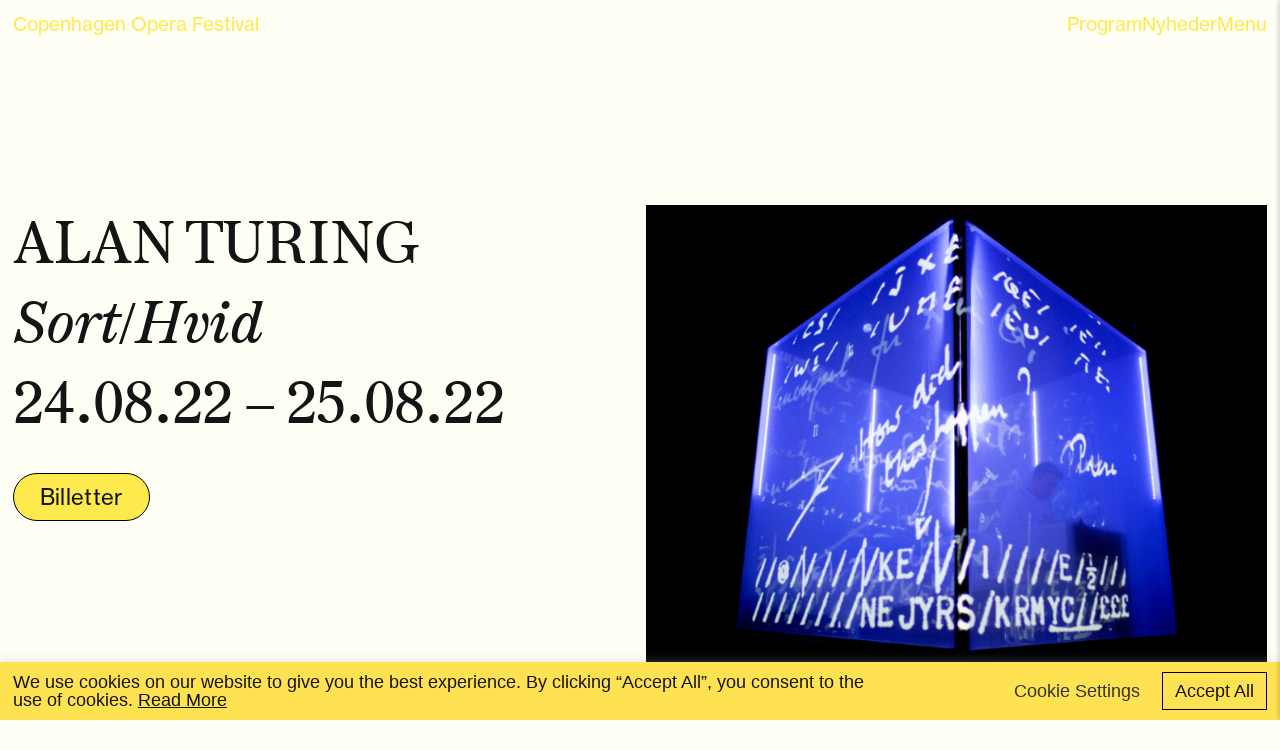

--- FILE ---
content_type: text/html; charset=UTF-8
request_url: https://www.operafestival.dk/alan-turing/
body_size: 52392
content:
<!DOCTYPE html>
<html lang="da-DK">
<head>
<meta charset="UTF-8">
<meta name="viewport" content="width=device-width, initial-scale=1.0, minimum-scale=1.0, maximum-scale=5.0, user-scalable=yes, viewport-fit=cover">

<meta name='robots' content='index, follow, max-image-preview:large, max-snippet:-1, max-video-preview:-1' />

	<!-- This site is optimized with the Yoast SEO plugin v26.0 - https://yoast.com/wordpress/plugins/seo/ -->
	<title>Alan Turing - Copenhagen Opera Festival</title>
	<meta name="description" content="Matematikeren og LGBTQ+-ikonet Alan Turings liv er en tragisk og fængslende fortælling om kærlighed, smerte, hemmeligheder og videnskabelige nybrud." />
	<link rel="canonical" href="https://www.operafestival.dk/alan-turing/" />
	<meta property="og:locale" content="da_DK" />
	<meta property="og:type" content="article" />
	<meta property="og:title" content="Alan Turing" />
	<meta property="og:description" content="Matematikeren og LGBTQ+-ikonet Alan Turings liv er en tragisk og fængslende fortælling om kærlighed, smerte, hemmeligheder og videnskabelige nybrud." />
	<meta property="og:url" content="https://www.operafestival.dk/alan-turing/" />
	<meta property="og:site_name" content="Copenhagen Opera Festival" />
	<meta property="article:publisher" content="https://www.facebook.com/cphoperafestival/" />
	<meta property="article:published_time" content="2022-04-22T10:36:10+00:00" />
	<meta property="article:modified_time" content="2022-06-29T10:11:38+00:00" />
	<meta property="og:image" content="https://usercontent.one/wp/www.operafestival.dk/wp-content/uploads/2022/04/Alan-Turing-fb-link-foto-1200x630-1.jpg?media=1753439036" />
	<meta property="og:image:width" content="2500" />
	<meta property="og:image:height" content="1313" />
	<meta property="og:image:type" content="image/jpeg" />
	<meta name="author" content="Camilla" />
	<meta name="twitter:card" content="summary_large_image" />
	<meta name="twitter:title" content="Alan Turing" />
	<meta name="twitter:description" content="The mathematician Alan Turing’s life is a tragic and captivating story of love, pain, secrets and scientific groundbreaking." />
	<meta name="twitter:image" content="https://usercontent.one/wp/www.operafestival.dk/wp-content/uploads/2022/04/Alan-Turing-fb-link-foto-1200x630-1.jpg?media=1753439036" />
	<meta name="twitter:creator" content="@cphoperafest" />
	<meta name="twitter:site" content="@cphoperafest" />
	<meta name="twitter:label1" content="Skrevet af" />
	<meta name="twitter:data1" content="Camilla" />
	<script type="application/ld+json" class="yoast-schema-graph">{"@context":"https://schema.org","@graph":[{"@type":"Article","@id":"https://www.operafestival.dk/alan-turing/#article","isPartOf":{"@id":"https://www.operafestival.dk/alan-turing/"},"author":{"name":"Camilla","@id":"https://www.operafestival.dk/#/schema/person/952eead8ef3146aff1c35da4798a090d"},"headline":"Alan Turing","datePublished":"2022-04-22T10:36:10+00:00","dateModified":"2022-06-29T10:11:38+00:00","mainEntityOfPage":{"@id":"https://www.operafestival.dk/alan-turing/"},"wordCount":2,"publisher":{"@id":"https://www.operafestival.dk/#organization"},"image":{"@id":"https://www.operafestival.dk/alan-turing/#primaryimage"},"thumbnailUrl":"https://www.operafestival.dk/wp-content/uploads/2022/04/Alan-Turing-COF-1024x768-4x3-2022.jpg","articleSection":["Program 2022","Work"],"inLanguage":"da-DK"},{"@type":"WebPage","@id":"https://www.operafestival.dk/alan-turing/","url":"https://www.operafestival.dk/alan-turing/","name":"Alan Turing - Copenhagen Opera Festival","isPartOf":{"@id":"https://www.operafestival.dk/#website"},"primaryImageOfPage":{"@id":"https://www.operafestival.dk/alan-turing/#primaryimage"},"image":{"@id":"https://www.operafestival.dk/alan-turing/#primaryimage"},"thumbnailUrl":"https://www.operafestival.dk/wp-content/uploads/2022/04/Alan-Turing-COF-1024x768-4x3-2022.jpg","datePublished":"2022-04-22T10:36:10+00:00","dateModified":"2022-06-29T10:11:38+00:00","description":"Matematikeren og LGBTQ+-ikonet Alan Turings liv er en tragisk og fængslende fortælling om kærlighed, smerte, hemmeligheder og videnskabelige nybrud.","breadcrumb":{"@id":"https://www.operafestival.dk/alan-turing/#breadcrumb"},"inLanguage":"da-DK","potentialAction":[{"@type":"ReadAction","target":[["https://www.operafestival.dk/alan-turing/"]]}]},{"@type":"ImageObject","inLanguage":"da-DK","@id":"https://www.operafestival.dk/alan-turing/#primaryimage","url":"https://www.operafestival.dk/wp-content/uploads/2022/04/Alan-Turing-COF-1024x768-4x3-2022.jpg","contentUrl":"https://www.operafestival.dk/wp-content/uploads/2022/04/Alan-Turing-COF-1024x768-4x3-2022.jpg","width":4267,"height":3200,"caption":"Alan Turing Kredit: Malin Arnesson"},{"@type":"BreadcrumbList","@id":"https://www.operafestival.dk/alan-turing/#breadcrumb","itemListElement":[{"@type":"ListItem","position":1,"name":"Hjem","item":"https://www.operafestival.dk/"},{"@type":"ListItem","position":2,"name":"Alan Turing"}]},{"@type":"WebSite","@id":"https://www.operafestival.dk/#website","url":"https://www.operafestival.dk/","name":"Copenhagen Opera Festival","description":"World-class artists take over the streets, canals, halls and homes of Copenhagen","publisher":{"@id":"https://www.operafestival.dk/#organization"},"potentialAction":[{"@type":"SearchAction","target":{"@type":"EntryPoint","urlTemplate":"https://www.operafestival.dk/?s={search_term_string}"},"query-input":{"@type":"PropertyValueSpecification","valueRequired":true,"valueName":"search_term_string"}}],"inLanguage":"da-DK"},{"@type":"Organization","@id":"https://www.operafestival.dk/#organization","name":"Copenhagen Opera Festival","url":"https://www.operafestival.dk/","logo":{"@type":"ImageObject","inLanguage":"da-DK","@id":"https://www.operafestival.dk/#/schema/logo/image/","url":"https://www.operafestival.dk/wp-content/uploads/2020/05/Facebook_Profile-Picture@2x.png","contentUrl":"https://www.operafestival.dk/wp-content/uploads/2020/05/Facebook_Profile-Picture@2x.png","width":1440,"height":1440,"caption":"Copenhagen Opera Festival"},"image":{"@id":"https://www.operafestival.dk/#/schema/logo/image/"},"sameAs":["https://www.facebook.com/cphoperafestival/","https://x.com/cphoperafest","https://www.instagram.com/cphoperafestival/?hl=da","https://www.linkedin.com/company/cphoperafestival/"]},{"@type":"Person","@id":"https://www.operafestival.dk/#/schema/person/952eead8ef3146aff1c35da4798a090d","name":"Camilla","image":{"@type":"ImageObject","inLanguage":"da-DK","@id":"https://www.operafestival.dk/#/schema/person/image/","url":"https://secure.gravatar.com/avatar/7d2a736c828e4c2be4132219672b2da3db0ba41b5c4d519d6ce5769357f42138?s=96&d=mm&r=g","contentUrl":"https://secure.gravatar.com/avatar/7d2a736c828e4c2be4132219672b2da3db0ba41b5c4d519d6ce5769357f42138?s=96&d=mm&r=g","caption":"Camilla"},"url":"https://www.operafestival.dk/author/sarah/"}]}</script>
	<!-- / Yoast SEO plugin. -->


<link rel="alternate" title="oEmbed (JSON)" type="application/json+oembed" href="https://www.operafestival.dk/wp-json/oembed/1.0/embed?url=https%3A%2F%2Fwww.operafestival.dk%2Falan-turing%2F" />
<link rel="alternate" title="oEmbed (XML)" type="text/xml+oembed" href="https://www.operafestival.dk/wp-json/oembed/1.0/embed?url=https%3A%2F%2Fwww.operafestival.dk%2Falan-turing%2F&#038;format=xml" />
<style id='wp-img-auto-sizes-contain-inline-css' type='text/css'>
img:is([sizes=auto i],[sizes^="auto," i]){contain-intrinsic-size:3000px 1500px}
/*# sourceURL=wp-img-auto-sizes-contain-inline-css */
</style>
<link rel='stylesheet' id='frontend-style-css' href='https://usercontent.one/wp/www.operafestival.dk/wp-content/themes/lay/frontend/assets/css/frontend.style.css?ver=9.7.9&media=1753439036' type='text/css' media='all' />
<style id='frontend-style-inline-css' type='text/css'>
/* essential styles that need to be in head */
		html{
			overflow-y: scroll;
			/* needs to be min-height: 100% instead of height: 100%. doing height: 100% can cause a bug when doing scroll in jQuery for html,body  */
			min-height: 100%;
			/* prevent anchor font size from changing when rotating iphone to landscape mode */
			/* also: https://stackoverflow.com/questions/49589861/is-there-a-non-hacky-way-to-prevent-pinch-zoom-on-ios-11-3-safari */
			-webkit-text-size-adjust: none;
			/* prevent overflow while loading */
			overflow-x: hidden!important;
		}
		body{
			background-color: white;
			transition: background-color 300ms ease;
			min-height: 100%;
			margin: 0;
			width: 100%;
		}
		/* lay image opacity css */
		#search-results-region img.setsizes{opacity: 0;}#search-results-region img.lay-gif{opacity: 0;}#search-results-region img.lay-image-original{opacity: 0;}#search-results-region img.carousel-img{opacity: 0;}#search-results-region video.video-lazyload{opacity: 0;}#search-results-region img.setsizes.loaded{opacity: 1;}#search-results-region img.loaded-error{opacity: 1;}#search-results-region img.lay-gif.loaded{opacity: 1;}#search-results-region img.lay-image-original.loaded{opacity: 1;}#search-results-region img.carousel-img.loaded{opacity: 1;}#search-results-region video.loaded{opacity: 1;}.col img.setsizes{opacity: 0;}.col img.lay-gif{opacity: 0;}.col img.lay-image-original{opacity: 0;}.col img.carousel-img{opacity: 0;}.col video.video-lazyload{opacity: 0;}.col img.setsizes.loaded{opacity: 1;}.col img.loaded-error{opacity: 1;}.col img.lay-gif.loaded{opacity: 1;}.col img.lay-image-original.loaded{opacity: 1;}.col img.carousel-img.loaded{opacity: 1;}.col video.loaded{opacity: 1;}.project-arrow img.setsizes{opacity: 0;}.project-arrow img.lay-gif{opacity: 0;}.project-arrow img.lay-image-original{opacity: 0;}.project-arrow img.carousel-img{opacity: 0;}.project-arrow video.video-lazyload{opacity: 0;}.project-arrow img.setsizes.loaded{opacity: 1;}.project-arrow img.loaded-error{opacity: 1;}.project-arrow img.lay-gif.loaded{opacity: 1;}.project-arrow img.lay-image-original.loaded{opacity: 1;}.project-arrow img.carousel-img.loaded{opacity: 1;}.project-arrow video.loaded{opacity: 1;}.background-image img.setsizes{opacity: 0;}.background-image img.lay-gif{opacity: 0;}.background-image img.lay-image-original{opacity: 0;}.background-image img.carousel-img{opacity: 0;}.background-image video.video-lazyload{opacity: 0;}.background-image img.setsizes.loaded{opacity: 1;}.background-image img.loaded-error{opacity: 1;}.background-image img.lay-gif.loaded{opacity: 1;}.background-image img.lay-image-original.loaded{opacity: 1;}.background-image img.carousel-img.loaded{opacity: 1;}.background-image video.loaded{opacity: 1;}.background-video img.setsizes{opacity: 0;}.background-video img.lay-gif{opacity: 0;}.background-video img.lay-image-original{opacity: 0;}.background-video img.carousel-img{opacity: 0;}.background-video video.video-lazyload{opacity: 0;}.background-video img.setsizes.loaded{opacity: 1;}.background-video img.loaded-error{opacity: 1;}.background-video img.lay-gif.loaded{opacity: 1;}.background-video img.lay-image-original.loaded{opacity: 1;}.background-video img.carousel-img.loaded{opacity: 1;}.background-video video.loaded{opacity: 1;}
		/* phone menu breakpoint above */
		@media (min-width: 601px){
			
nav.mobile-nav {
  display: none;
}

.lay-mobile-icons-wrap {
  display: none;
  white-space: nowrap;
}

.mobile-title {
  display: none;
}

nav.laynav li {
  display: inline-block;
}

nav.laynav {
  white-space: nowrap;
}

.navbar {
  position: fixed;
  z-index: 10;
  width: 100%;
  transform: translateZ(0);
}

.sitetitle.txt .sitetitle-txt-inner span,
nav.laynav span {
  text-decoration-style: underline;
}

.sitetitle.txt .sitetitle-txt-inner {
  margin-top: 0;
  margin-bottom: 0;
}

nav.laynav {
  z-index: 20;
  line-height: 1;
}
nav.laynav .span-wrap {
  display: inline-block;
}
nav.laynav ul {
  list-style-type: none;
  margin: 0;
  padding: 0;
  font-size: 0;
  display: flex;
}
nav.laynav a {
  text-decoration: none;
}
nav.laynav li {
  vertical-align: top;
}
nav.laynav li:last-child {
  margin-right: 0 !important;
  margin-bottom: 0 !important;
}

.nav-pill {
  position: absolute;
  z-index: -1;
  box-sizing: content-box;
  opacity: 0;
}

.nav-pill.nav-opacity-pill-transition {
  transition: opacity 0.7s ease-in-out;
}

.nav-pill.nav-pill-transition {
  transition: transform 0.7s cubic-bezier(0.93, 0, 0.4, 1.17), width 0.7s cubic-bezier(0.93, 0, 0.4, 1.17), opacity 0.7s ease-in-out;
}

		}
		/* phone menu breakpoint under */
		@media (max-width: 600px){
			
body.mobile-menu-style_1.mobile-menu-has-animation.mobile-menu-animation-possible.animate-mobile-menu nav.mobile-nav {
  transition: transform 300ms cubic-bezier(0.52, 0.16, 0.24, 1);
}

.mobile-title.text {
  line-height: 1 !important;
}

body.mobile-menu-style_1 nav.mobile-nav::-webkit-scrollbar {
  display: none;
}
body.mobile-menu-style_1 nav.mobile-nav {
  scrollbar-width: none;
}
body.mobile-menu-style_1 nav.mobile-nav {
  transform: translateY(-99999px);
  overflow-y: scroll;
  -webkit-overflow-scrolling: touch;
  white-space: normal;
  width: 100%;
  top: 0;
  left: 0;
  bottom: auto;
}
body.mobile-menu-style_1 nav.mobile-nav .current-menu-item {
  opacity: 1;
}
body.mobile-menu-style_1 nav.mobile-nav li {
  display: block;
  margin-right: 0;
  margin-bottom: 0;
  padding: 0;
}
body.mobile-menu-style_1 nav.mobile-nav li a {
  display: block;
  opacity: 1;
  border-bottom-style: solid;
  border-bottom-width: 1px;
  transition: background-color 200ms ease;
  margin: 0;
}
body.mobile-menu-style_1 nav.mobile-nav li a:hover {
  opacity: 1;
}
body.mobile-menu-style_1 nav.mobile-nav li a .span-wrap {
  border-bottom: none;
}
body.mobile-menu-style_1 nav.mobile-nav li a:hover .span-wrap {
  border-bottom: none;
}

body.mobile-menu-style_2.mobile-menu-has-animation.mobile-menu-animation-possible nav.mobile-nav {
  transition: transform 500ms cubic-bezier(0.52, 0.16, 0.24, 1);
}

body.mobile-menu-style_2 .laynav .burger-wrap {
  position: absolute;
  right: 0;
  top: 0;
}
body.mobile-menu-style_2 nav.mobile-nav.active {
  transform: translateX(0);
}
body.mobile-menu-style_2 nav.mobile-nav::-webkit-scrollbar {
  display: none;
}
body.mobile-menu-style_2 nav.mobile-nav {
  scrollbar-width: none;
}
body.mobile-menu-style_2 nav.mobile-nav {
  box-sizing: border-box;
  z-index: 35;
  top: 0;
  height: 100vh;
  overflow-y: scroll;
  -webkit-overflow-scrolling: touch;
  white-space: normal;
  width: 100%;
  transform: translateX(100%);
}
body.mobile-menu-style_2 nav.mobile-nav li a {
  display: block;
  margin: 0;
  box-sizing: border-box;
  width: 100%;
}

body.mobile-menu-style_3.mobile-menu-has-animation.mobile-menu-animation-possible .mobile-nav ul {
  opacity: 0;
  transition: opacity 300ms cubic-bezier(0.52, 0.16, 0.24, 1) 200ms;
}

body.mobile-menu-style_3.mobile-menu-has-animation.mobile-menu-animation-possible.mobile-menu-open .mobile-nav ul {
  opacity: 1;
}

body.mobile-menu-style_3.mobile-menu-has-animation.mobile-menu-animation-possible nav.mobile-nav {
  transition: height 500ms cubic-bezier(0.52, 0.16, 0.24, 1);
}

body.mobile-menu-style_3 nav.mobile-nav.active {
  transform: translateX(0);
}
body.mobile-menu-style_3 nav.mobile-nav::-webkit-scrollbar {
  display: none;
}
body.mobile-menu-style_3 nav.mobile-nav {
  scrollbar-width: none;
}
body.mobile-menu-style_3 nav.mobile-nav {
  width: 100%;
  height: 0;
  box-sizing: border-box;
  z-index: 33;
  overflow-y: scroll;
  -webkit-overflow-scrolling: touch;
  white-space: normal;
  width: 100%;
}
body.mobile-menu-style_3 nav.mobile-nav li a {
  display: block;
  margin: 0;
  box-sizing: border-box;
  width: 100%;
}

body.mobile-menu-style_4.mobile-menu-has-animation.mobile-menu-animation-possible.animate-mobile-menu nav.mobile-nav {
  transition: transform 300ms cubic-bezier(0.52, 0.16, 0.24, 1);
}

body.mobile-menu-style_4 nav.mobile-nav::-webkit-scrollbar {
  display: none;
}
body.mobile-menu-style_4 nav.mobile-nav {
  scrollbar-width: none;
}
body.mobile-menu-style_4 nav.mobile-nav {
  width: 100%;
  height: 0;
  box-sizing: border-box;
  z-index: 29;
  overflow-y: scroll;
  -webkit-overflow-scrolling: touch;
  white-space: normal;
  width: 100%;
}
body.mobile-menu-style_4 nav.mobile-nav li a {
  display: block;
  margin: 0;
  box-sizing: border-box;
  width: 100%;
}

/**
 * Toggle Switch Globals
 *
 * All switches should take on the class `c-hamburger` as well as their
 * variant that will give them unique properties. This class is an overview
 * class that acts as a reset for all versions of the icon.
 */
.mobile-menu-style_1 .burger-wrap,
.mobile-menu-style_3 .burger-wrap,
.mobile-menu-style_4 .burger-wrap {
  z-index: 33;
}

.lay-mobile-icons-wrap {
  z-index: 33;
  top: 0;
  vertical-align: top;
}

.burger-wrap.right {
  padding-left: 10px;
}

.burger-wrap.left {
  padding-right: 10px;
}

.burger-wrap {
  font-size: 0;
  box-sizing: border-box;
  display: inline-block;
  cursor: pointer;
  vertical-align: top;
}

.burger-inner {
  position: relative;
}

.burger-default {
  border-radius: 0;
  overflow: hidden;
  margin: 0;
  padding: 0;
  width: 25px;
  height: 20px;
  font-size: 0;
  -webkit-appearance: none;
  -moz-appearance: none;
  appearance: none;
  box-shadow: none;
  border-radius: none;
  border: none;
  cursor: pointer;
  background-color: transparent;
}

.burger-default:focus {
  outline: none;
}

.burger-default span {
  display: block;
  position: absolute;
  left: 0;
  right: 0;
  background-color: #000;
}

.default .burger-default span {
  height: 2px;
  top: 9px;
}
.default .burger-default span::before,
.default .burger-default span::after {
  height: 2px;
}
.default .burger-default span::before {
  top: -9px;
}
.default .burger-default span::after {
  bottom: -9px;
}

.default_thin .burger-default span {
  height: 1px;
  top: 9px;
}
.default_thin .burger-default span::before,
.default_thin .burger-default span::after {
  height: 1px;
}
.default_thin .burger-default span::before {
  top: -6px;
}
.default_thin .burger-default span::after {
  bottom: -6px;
}

.burger-default span::before,
.burger-default span::after {
  position: absolute;
  display: block;
  left: 0;
  width: 100%;
  background-color: #000;
  content: "";
}

/**
 * Style 2
 *
 * Hamburger to "x" (htx). Takes on a hamburger shape, bars slide
 * down to center and transform into an "x".
 */
.burger-has-animation .burger-default {
  transition: background 0.2s;
}
.burger-has-animation .burger-default span {
  transition: background-color 0.2s 0s;
}
.burger-has-animation .burger-default span::before,
.burger-has-animation .burger-default span::after {
  transition-timing-function: cubic-bezier(0.04, 0.04, 0.12, 0.96);
  transition-duration: 0.2s, 0.2s;
  transition-delay: 0.2s, 0s;
}
.burger-has-animation .burger-default span::before {
  transition-property: top, transform;
  -webkit-transition-property: top, -webkit-transform;
}
.burger-has-animation .burger-default span::after {
  transition-property: bottom, transform;
  -webkit-transition-property: bottom, -webkit-transform;
}
.burger-has-animation .burger-default.active span::before,
.burger-has-animation .burger-default.active span::after {
  transition-delay: 0s, 0.2s;
}

/* active state, i.e. menu open */
.burger-default.active span {
  background-color: transparent !important;
}

.burger-default.active span::before {
  transform: rotate(45deg);
  top: 0;
}

.burger-default.active span::after {
  transform: rotate(-45deg);
  bottom: 0;
}

.mobile-menu-icon {
  z-index: 31;
}

.mobile-menu-icon {
  cursor: pointer;
}

.burger-custom-wrap-close {
  display: none;
}

body.mobile-menu-style_2 .mobile-nav .burger-custom-wrap-close {
  display: inline-block;
}
body.mobile-menu-style_2 .burger-custom-wrap-open {
  display: inline-block;
}

body.mobile-menu-open.mobile-menu-style_3 .burger-custom-wrap-close,
body.mobile-menu-open.mobile-menu-style_4 .burger-custom-wrap-close,
body.mobile-menu-open.mobile-menu-style_1 .burger-custom-wrap-close {
  display: inline-block;
}
body.mobile-menu-open.mobile-menu-style_3 .burger-custom-wrap-open,
body.mobile-menu-open.mobile-menu-style_4 .burger-custom-wrap-open,
body.mobile-menu-open.mobile-menu-style_1 .burger-custom-wrap-open {
  display: none;
}

/**
 * Toggle Switch Globals
 *
 * All switches should take on the class `c-hamburger` as well as their
 * variant that will give them unique properties. This class is an overview
 * class that acts as a reset for all versions of the icon.
 */
body.mobile_menu_bar_not_hidden .lay-mobile-icons-wrap.contains-cart-icon .burger-wrap-new {
  padding-top: 6px;
}

.burger-wrap-new.burger-wrap {
  padding-left: 5px;
  padding-right: 5px;
}

.lay-mobile-icons-wrap.contains-cart-icon.custom-burger .lay-cart-icon-wrap {
  padding-top: 0;
}

.burger-new {
  border-radius: 0;
  overflow: hidden;
  margin: 0;
  padding: 0;
  width: 30px;
  height: 30px;
  font-size: 0;
  -webkit-appearance: none;
  -moz-appearance: none;
  appearance: none;
  box-shadow: none;
  border-radius: none;
  border: none;
  cursor: pointer;
  background-color: transparent;
}

.burger-new:focus {
  outline: none;
}

.burger-new .bread-top,
.burger-new .bread-bottom {
  transform: none;
  z-index: 4;
  position: absolute;
  z-index: 3;
  top: 0;
  left: 0;
  width: 30px;
  height: 30px;
}

.burger-has-animation .bread-top,
.burger-has-animation .bread-bottom {
  transition: transform 0.1806s cubic-bezier(0.04, 0.04, 0.12, 0.96);
}
.burger-has-animation .bread-crust-bottom,
.burger-has-animation .bread-crust-top {
  transition: transform 0.1596s cubic-bezier(0.52, 0.16, 0.52, 0.84) 0.1008s;
}
.burger-has-animation .burger-new.active .bread-top,
.burger-has-animation .burger-new.active .bread-bottom {
  transition: transform 0.3192s cubic-bezier(0.04, 0.04, 0.12, 0.96) 0.1008s;
}
.burger-has-animation .burger-new.active .bread-crust-bottom,
.burger-has-animation .burger-new.active .bread-crust-top {
  transition: transform 0.1806s cubic-bezier(0.04, 0.04, 0.12, 0.96);
}

.burger-new .bread-crust-top,
.burger-new .bread-crust-bottom {
  display: block;
  width: 17px;
  height: 1px;
  background: #000;
  position: absolute;
  left: 7px;
  z-index: 1;
}

.bread-crust-top {
  top: 14px;
  transform: translateY(-3px);
}

.bread-crust-bottom {
  bottom: 14px;
  transform: translateY(3px);
}

.burger-new.active .bread-top {
  transform: rotate(45deg);
}
.burger-new.active .bread-crust-bottom {
  transform: none;
}
.burger-new.active .bread-bottom {
  transform: rotate(-45deg);
}
.burger-new.active .bread-crust-top {
  transform: none;
}

body.mobile-menu-pill_menu_style .burger-wrap,
body.mobile-menu-pill_menu_style .mobile-menu-close-custom {
  display: none;
}
body.mobile-menu-pill_menu_style nav.mobile-nav {
  z-index: 35;
  line-height: 1;
  white-space: nowrap;
}

.mobile-menu-style-pill_menu_style ul {
  display: flex;
}

.mobile-menu-pill {
  position: absolute;
  z-index: -1;
  box-sizing: content-box;
  opacity: 0;
}

.mobile-menu-pill.mobile-menu-opacity-pill-transition {
  transition: opacity 0.7s ease-in-out;
}

.mobile-menu-pill.mobile-menu-pill-transition {
  transition: transform 0.7s cubic-bezier(0.93, 0, 0.4, 1.17), width 0.7s cubic-bezier(0.93, 0, 0.4, 1.17), opacity 0.7s ease-in-out;
}

.lay-fixed-header-hide-on-phone {
  display: none;
}

.tagline {
  display: none;
}

.title a,
.title {
  opacity: 1;
}

.sitetitle {
  display: none;
}

.navbar {
  display: block;
  top: 0;
  left: 0;
  bottom: auto;
  right: auto;
  width: 100%;
  z-index: 30;
  border-bottom-style: solid;
  border-bottom-width: 1px;
}

.mobile-title.image {
  font-size: 0;
}

.mobile-title.text {
  line-height: 1;
  display: inline-flex;
}
.mobile-title.text > span {
  align-self: center;
}

.mobile-title {
  z-index: 31;
  display: inline-block;
  box-sizing: border-box;
}
.mobile-title img {
  box-sizing: border-box;
  height: 100%;
}

nav.primary,
nav.second_menu,
nav.third_menu,
nav.fourth_menu {
  display: none;
}

body.mobile-menu-style_desktop_menu .burger-wrap,
body.mobile-menu-style_desktop_menu .mobile-menu-close-custom {
  display: none;
}
body.mobile-menu-style_desktop_menu nav.mobile-nav {
  z-index: 35;
  line-height: 1;
  white-space: nowrap;
}
body.mobile-menu-style_desktop_menu nav.mobile-nav li {
  vertical-align: top;
}
body.mobile-menu-style_desktop_menu nav.mobile-nav li:last-child {
  margin-right: 0 !important;
  margin-bottom: 0 !important;
}
body.mobile-menu-style_desktop_menu nav.mobile-nav ul {
  list-style-type: none;
  margin: 0;
  padding: 0;
  font-size: 0;
}
body.mobile-menu-style_desktop_menu nav.mobile-nav a {
  text-decoration: none;
}
body.mobile-menu-style_desktop_menu nav.mobile-nav span {
  border-bottom-style: solid;
  border-bottom-width: 0;
}

.mobile_sitetitle_fade_out_when_scrolling_down {
  transition: all ease-in-out 300ms;
}

.mobile_sitetitle_move_away_when_scrolling_down {
  transition: all ease-in-out 300ms;
}

.mobile_menu_fade_out_when_scrolling_down {
  transition: all ease-in-out 300ms;
}

.mobile_menu_move_away_when_scrolling_down {
  transition: all ease-in-out 300ms;
}

.mobile_menubar_move_away_when_scrolling_down {
  transition: all ease-in-out 300ms;
}

.mobile_menubar_fade_out_when_scrolling_down {
  transition: all ease-in-out 300ms;
}

.mobile_menuicons_fade_out_when_scrolling_down {
  transition: all ease-in-out 300ms;
}

.mobile_menuicons_move_away_when_scrolling_down {
  transition: all ease-in-out 300ms;
}

body.lay-hide-phone-menu .mobile_sitetitle_fade_out_when_scrolling_down {
  opacity: 0;
  pointer-events: none;
}
body.lay-hide-phone-menu .mobile_menu_fade_out_when_scrolling_down {
  opacity: 0;
  pointer-events: none;
}
body.lay-hide-phone-menu .mobile_menubar_move_away_when_scrolling_down {
  transform: translateY(-100%);
}
body.lay-hide-phone-menu .mobile_menubar_fade_out_when_scrolling_down {
  opacity: 0 !important;
  pointer-events: none;
}
body.lay-hide-phone-menu .mobile_menuicons_fade_out_when_scrolling_down {
  opacity: 0 !important;
  pointer-events: none;
}
body.lay-hide-phone-menu .mobile_menuicons_move_away_when_scrolling_down {
  transform: translateY(-100%);
}

nav.laynav {
  z-index: 20;
  line-height: 1;
}
nav.laynav .span-wrap {
  display: inline-block;
}
nav.laynav ul {
  list-style-type: none;
  margin: 0;
  padding: 0;
  font-size: 0;
}
nav.laynav a {
  text-decoration: none;
}
nav.laynav li {
  vertical-align: top;
}
nav.laynav li:last-child {
  margin-right: 0 !important;
  margin-bottom: 0 !important;
}

		}
		/* lay media query styles */
		@media (min-width: 601px){
			
.column-wrap._100vh,
.column-wrap.rowcustomheight {
  display: flex;
}

#custom-phone-grid {
  display: none;
}

#footer-custom-phone-grid {
  display: none;
}

.cover-region-phone {
  display: none;
}

.row._100vh,
.row._100vh.empty {
  min-height: 100vh;
  min-height: 100svh;
}
.row._100vh .row-inner,
.row._100vh .column-wrap,
.row._100vh.empty .row-inner,
.row._100vh.empty .column-wrap {
  min-height: 100vh;
  min-height: 100svh;
}

.col.align-top {
  align-self: start;
}

.col.align-onethird {
  align-self: start;
}

.col.align-middle {
  align-self: center;
}

.col.align-twothirds {
  align-self: end;
}

.col.align-bottom {
  align-self: end;
}

.cover-region {
  position: sticky;
  z-index: 1;
  top: 0;
  left: 0;
  width: 100%;
  height: 100vh;
  height: 100svh;
}

.lay-sitewide-background-video-mobile {
  display: none;
}

.cover-down-arrow-desktop {
  display: block;
}

.cover-down-arrow-phone {
  display: none;
}

.col.type-vl.absolute-position {
  position: absolute !important;
  margin-left: 0 !important;
  z-index: 1;
}

/* 

100VH rows 

*/
.column-wrap._100vh > .col.absolute-position:not(.lay-sticky) {
  position: absolute !important;
  margin-left: 0 !important;
}

.column-wrap._100vh > .col.absolute-position.align-top:not(.lay-sticky) {
  top: 0;
}

.column-wrap._100vh > .col.absolute-position.align-bottom:not(.lay-sticky) {
  bottom: 0;
}

._100vh:not(.stack-element) > .type-html {
  position: absolute !important;
  margin-left: 0 !important;
  z-index: 1;
}

._100vh:not(.stack-element) > .type-html.align-top {
  top: 0;
}

._100vh:not(.stack-element) > .type-html.align-middle {
  top: 50%;
  transform: translateY(-50%);
}

._100vh:not(.stack-element) > .type-html.align-bottom {
  bottom: 0;
}

/* 

CUSTOM ROW HEIGHT 

*/
.column-wrap.rowcustomheight > .col.absolute-position:not(.lay-sticky) {
  position: absolute !important;
  margin-left: 0 !important;
  z-index: 1;
}

.rowcustomheight:not(.stack-element) > .type-html {
  position: absolute !important;
  margin-left: 0 !important;
  z-index: 1;
}

.rowcustomheight:not(.stack-element) > .type-html.align-top {
  top: 0;
}

.rowcustomheight:not(.stack-element) > .type-html.align-middle {
  top: 50%;
  transform: translateY(-50%);
}

.rowcustomheight:not(.stack-element) > .type-html.align-bottom {
  bottom: 0;
}

.lay-slide-from-top {
  top: 0;
  left: 0;
  right: 0;
  transform: translateY(-100.1%);
}

body.do-page-overlay-transition .lay-slide-from-top {
  transition: transform 500ms cubic-bezier(0.075, 0.82, 0.165, 1);
}

.lay-slide-from-left {
  top: 0;
  left: 0;
  bottom: 0;
  transform: translateX(-100.1%);
}

body.do-page-overlay-transition .lay-slide-from-left {
  transition: transform 500ms cubic-bezier(0.075, 0.82, 0.165, 1);
}

.lay-slide-from-right {
  top: 0;
  right: 0;
  transform: translateX(100.1%);
}

body.do-page-overlay-transition .lay-slide-from-right {
  transition: transform 500ms cubic-bezier(0.075, 0.82, 0.165, 1);
}

.lay-slide-from-bottom {
  left: 0;
  right: 0;
  bottom: 0;
  transform: translateY(100.1%);
}

body.do-page-overlay-transition .lay-slide-from-bottom {
  transition: transform 500ms cubic-bezier(0.075, 0.82, 0.165, 1);
}

.lay-fade {
  opacity: 0;
  top: 0;
  left: 0;
  right: 0;
  transform: translateY(-100.1%);
}

.lay-none {
  transform: translate(0, 0);
  top: 0;
  left: 0;
  pointer-events: none;
  opacity: 0;
}
.lay-none .row .col {
  pointer-events: none;
}

.lay-none-right {
  transform: translate(0, 0);
  top: 0;
  right: 0;
  pointer-events: none;
  opacity: 0;
}
.lay-none-right .row .col {
  pointer-events: none;
}

.lay-none-left {
  transform: translate(0, 0);
  top: 0;
  left: 0;
  pointer-events: none;
  opacity: 0;
}
.lay-none-left .row .col {
  pointer-events: none;
}

.lay-none-bottom {
  transform: translate(0, 0);
  bottom: 0;
  left: 0;
  right: 0;
  pointer-events: none;
  opacity: 0;
}
.lay-none-bottom .row .col {
  pointer-events: none;
}

.lay-none-top {
  transform: translate(0, 0);
  top: 0;
  left: 0;
  right: 0;
  pointer-events: none;
  opacity: 0;
}
.lay-none-top .row .col {
  pointer-events: none;
}

.lay-show-overlay.lay-slide-from-top {
  transform: translateY(0);
}

.lay-show-overlay.lay-slide-from-left {
  transform: translateX(0);
}

.lay-show-overlay.lay-slide-from-right {
  transform: translateX(0);
}

.lay-show-overlay.lay-slide-from-bottom {
  transform: translateY(0);
}

.lay-show-overlay.lay-fade {
  transform: translateY(0);
  animation: 350ms forwards overlayfadein;
  opacity: 1;
}

.lay-show-overlay.lay-fadeout {
  animation: 350ms forwards overlayfadeout;
}

.lay-show-overlay.lay-none,
.lay-show-overlay.lay-none-right,
.lay-show-overlay.lay-none-left,
.lay-show-overlay.lay-none-top,
.lay-show-overlay.lay-none-bottom {
  pointer-events: auto;
  opacity: 1;
}
.lay-show-overlay.lay-none .row .col,
.lay-show-overlay.lay-none-right .row .col,
.lay-show-overlay.lay-none-left .row .col,
.lay-show-overlay.lay-none-top .row .col,
.lay-show-overlay.lay-none-bottom .row .col {
  pointer-events: auto;
}

@keyframes overlayfadein {
  0% {
    opacity: 0;
  }
  100% {
    opacity: 1;
  }
}
@keyframes overlayfadeout {
  0% {
    opacity: 1;
  }
  100% {
    opacity: 0;
  }
}

			
		}
		@media (max-width: 600px){
			
.hascustomphonegrid > #grid {
  display: none;
}
.hascustomphonegrid .column-wrap._100vh,
.hascustomphonegrid .column-wrap.rowcustomheight {
  display: flex;
}

.hascustomphonegrid .cover-region-desktop {
  display: none;
}
.hascustomphonegrid .cover-content-desktop {
  display: none;
}

.nocustomphonegrid .type-vl {
  display: none;
}

.footer-hascustomphonegrid #footer {
  display: none;
}

body {
  box-sizing: border-box;
}

.fp-section.row._100vh,
.fp-section.row._100vh.empty {
  min-height: 0;
}
.fp-section.row._100vh .row-inner,
.fp-section.row._100vh.empty .row-inner {
  min-height: 0 !important;
}

.lay-content.nocustomphonegrid #grid .col.lay-sticky,
.lay-content.footer-nocustomphonegrid #footer .col.lay-sticky,
.lay-content .cover-region-desktop .col.lay-sticky {
  position: relative !important;
  top: auto !important;
}

.lay-content.nocustomphonegrid #grid .col:not(.below, .in-view),
.lay-content.footer-nocustomphonegrid #footer .col:not(.below, .in-view),
.lay-content .cover-region-desktop .col:not(.below, .in-view) {
  transform: none !important;
}

.lay-content.nocustomphonegrid #grid .col,
.lay-content.footer-nocustomphonegrid #footer .col,
.lay-content .cover-region-desktop .col {
  width: 100%;
}

html.flexbox .lay-content .row._100vh.row-col-amt-2.absolute-positioning-vertically-in-apl .col.align-top,
html.flexbox .lay-content .row.rowcustomheight.row-col-amt-2.absolute-positioning-vertically-in-apl .col.align-top,
html.flexbox .lay-content .row._100vh.row-col-amt-3.absolute-positioning-vertically-in-apl .col.align-top,
html.flexbox .lay-content .row.rowcustomheight.row-col-amt-3.absolute-positioning-vertically-in-apl .col.align-top {
  top: 0;
  position: absolute;
  margin-bottom: 0;
}
html.flexbox .lay-content .row._100vh.row-col-amt-2.absolute-positioning-vertically-in-apl .col.align-middle,
html.flexbox .lay-content .row.rowcustomheight.row-col-amt-2.absolute-positioning-vertically-in-apl .col.align-middle,
html.flexbox .lay-content .row._100vh.row-col-amt-3.absolute-positioning-vertically-in-apl .col.align-middle,
html.flexbox .lay-content .row.rowcustomheight.row-col-amt-3.absolute-positioning-vertically-in-apl .col.align-middle {
  top: 50%;
  transform: translate(0, -50%) !important;
  position: absolute;
  margin-bottom: 0;
}
html.flexbox .lay-content .row._100vh.row-col-amt-2.absolute-positioning-vertically-in-apl .col.align-bottom,
html.flexbox .lay-content .row.rowcustomheight.row-col-amt-2.absolute-positioning-vertically-in-apl .col.align-bottom,
html.flexbox .lay-content .row._100vh.row-col-amt-3.absolute-positioning-vertically-in-apl .col.align-bottom,
html.flexbox .lay-content .row.rowcustomheight.row-col-amt-3.absolute-positioning-vertically-in-apl .col.align-bottom {
  bottom: 0;
  position: absolute;
  margin-bottom: 0;
}

html.flexbox .lay-content .row._100vh.one-col-row .column-wrap,
html.flexbox .lay-content .row.rowcustomheight.one-col-row .column-wrap {
  display: flex;
}
html.flexbox .lay-content .row._100vh.one-col-row .col.align-top,
html.flexbox .lay-content .row.rowcustomheight.one-col-row .col.align-top {
  align-self: start;
  margin-bottom: 0;
}
html.flexbox .lay-content .row._100vh.one-col-row .col.align-middle,
html.flexbox .lay-content .row.rowcustomheight.one-col-row .col.align-middle {
  align-self: center;
  margin-bottom: 0;
}
html.flexbox .lay-content .row._100vh.one-col-row .col.align-bottom,
html.flexbox .lay-content .row.rowcustomheight.one-col-row .col.align-bottom {
  align-self: end;
  margin-bottom: 0;
}

.lay-content .row {
  box-sizing: border-box;
  display: block;
}

.lay-content .row:last-child > .row-inner > .column-wrap > .col:last-child {
  margin-bottom: 0 !important;
}

html.flexbox #custom-phone-grid .column-wrap._100vh,
html.flexbox #custom-phone-grid .column-wrap.rowcustomheight,
html.flexbox .cover-region-phone .column-wrap._100vh,
html.flexbox .cover-region-phone .column-wrap.rowcustomheight,
html.flexbox #footer-custom-phone-grid .column-wrap._100vh,
html.flexbox #footer-custom-phone-grid .column-wrap.rowcustomheight {
  display: flex;
}
html.flexbox #custom-phone-grid .col.align-top,
html.flexbox .cover-region-phone .col.align-top,
html.flexbox #footer-custom-phone-grid .col.align-top {
  align-self: start;
}
html.flexbox #custom-phone-grid .col.align-middle,
html.flexbox .cover-region-phone .col.align-middle,
html.flexbox #footer-custom-phone-grid .col.align-middle {
  align-self: center;
}
html.flexbox #custom-phone-grid .col.align-bottom,
html.flexbox .cover-region-phone .col.align-bottom,
html.flexbox #footer-custom-phone-grid .col.align-bottom {
  align-self: end;
}

.row-inner {
  box-sizing: border-box;
}

.html5video .html5video-customplayicon {
  max-width: 100px;
}

.cover-enabled-on-phone .cover-region {
  position: sticky;
  z-index: 1;
  top: 0;
  left: 0;
  width: 100%;
  min-height: 100vh;
}

.lay-sitewide-background-video {
  display: none;
}

.cover-down-arrow-desktop {
  display: none;
}

.cover-down-arrow-phone {
  display: block;
}

.lay-content.nocustomphonegrid #grid .row.only-marquee-row {
  padding-left: 0;
  padding-right: 0;
}

.col.absolute-position.type-vl {
  position: absolute;
  margin-left: 0 !important;
  z-index: 1;
}

#custom-phone-grid .column-wrap._100vh > .col.absolute-position:not(.lay-sticky),
#footer-custom-phone-grid .column-wrap._100vh > .col.absolute-position:not(.lay-sticky) {
  position: absolute !important;
  margin-left: 0 !important;
  z-index: 1;
}
#custom-phone-grid .column-wrap._100vh > .col.absolute-position.align-top:not(.lay-sticky),
#footer-custom-phone-grid .column-wrap._100vh > .col.absolute-position.align-top:not(.lay-sticky) {
  top: 0;
}
#custom-phone-grid .column-wrap._100vh > .col.absolute-position.align-bottom:not(.lay-sticky),
#footer-custom-phone-grid .column-wrap._100vh > .col.absolute-position.align-bottom:not(.lay-sticky) {
  bottom: 0;
}

#custom-phone-grid .column-wrap.rowcustomheight > .col.absolute-position:not(.lay-sticky),
#footer-custom-phone-grid .column-wrap.rowcustomheight > .col.absolute-position:not(.lay-sticky) {
  position: absolute !important;
  margin-left: 0 !important;
  z-index: 1;
}
#custom-phone-grid .column-wrap.rowcustomheight > .col.absolute-position.align-top:not(.lay-sticky),
#footer-custom-phone-grid .column-wrap.rowcustomheight > .col.absolute-position.align-top:not(.lay-sticky) {
  top: 0;
}
#custom-phone-grid .column-wrap.rowcustomheight > .col.absolute-position.align-bottom:not(.lay-sticky),
#footer-custom-phone-grid .column-wrap.rowcustomheight > .col.absolute-position.align-bottom:not(.lay-sticky) {
  bottom: 0;
}

.cover-disabled-on-phone .cover-region-desktop._100vh._100vh-not-set-by-user {
  min-height: 0 !important;
}
.cover-disabled-on-phone .cover-region-desktop._100vh._100vh-not-set-by-user .cover-inner._100vh {
  min-height: 0 !important;
}
.cover-disabled-on-phone .cover-region-desktop._100vh._100vh-not-set-by-user .row._100vh {
  min-height: 0 !important;
}
.cover-disabled-on-phone .cover-region-desktop._100vh._100vh-not-set-by-user .row-inner._100vh {
  min-height: 0 !important;
}
.cover-disabled-on-phone .cover-region-desktop._100vh._100vh-not-set-by-user .column-wrap._100vh {
  min-height: 0 !important;
}

.lay-thumbnailgrid-tagfilter.mobile-one-line,
.lay-productsgrid-tagfilter.mobile-one-line {
  white-space: nowrap;
  overflow-x: scroll;
  box-sizing: border-box;
  -webkit-overflow-scrolling: touch;
}

.lay-thumbnailgrid-tagfilter::-webkit-scrollbar,
.lay-productsgrid-tagfilter::-webkit-scrollbar {
  display: none;
}

.lay-thumbnailgrid-tagfilter,
.lay-productsgrid-tagfilter {
  scrollbar-width: none;
}

.lay-thumbnailgrid-filter.mobile-one-line,
.lay-productsgrid-filter.mobile-one-line {
  white-space: nowrap;
  overflow-x: scroll;
  box-sizing: border-box;
  -webkit-overflow-scrolling: touch;
}

.lay-thumbnailgrid-filter::-webkit-scrollbar,
.lay-productsgrid-filter::-webkit-scrollbar {
  display: none;
}

.lay-thumbnailgrid-filter,
.lay-productsgrid-filter {
  scrollbar-width: none;
}

.lay-thumbnailgrid-tagfilter.mobile-one-line .tag-bubble:first-child {
  margin-left: 0 !important;
}
.lay-thumbnailgrid-tagfilter.mobile-one-line .tag-bubble:last-child {
  margin-right: 0 !important;
}

.lay-productsgrid-tagfilter.mobile-one-line .ptag-bubble:first-child {
  margin-left: 0 !important;
}
.lay-productsgrid-tagfilter.mobile-one-line .ptag-bubble:last-child {
  margin-right: 0 !important;
}

.lay-phone-slide-from-top {
  top: 0;
  left: 0;
  right: 0;
  transform: translateY(-100.1%);
}

body.do-page-overlay-transition .lay-phone-slide-from-top {
  transition: transform 500ms cubic-bezier(0.075, 0.82, 0.165, 1);
}

.lay-phone-slide-from-left {
  top: 0;
  left: 0;
  bottom: 0;
  transform: translateX(-100.1%);
}

body.do-page-overlay-transition .lay-phone-slide-from-left {
  transition: transform 500ms cubic-bezier(0.075, 0.82, 0.165, 1);
}

.lay-phone-slide-from-right {
  top: 0;
  right: 0;
  transform: translateX(100%);
}

body.do-page-overlay-transition .lay-phone-slide-from-right {
  transition: transform 500ms cubic-bezier(0.075, 0.82, 0.165, 1);
}

.lay-phone-slide-from-bottom {
  left: 0;
  right: 0;
  bottom: 0;
  transform: translateY(100.1%);
}

body.do-page-overlay-transition .lay-phone-slide-from-bottom {
  transition: transform 500ms cubic-bezier(0.075, 0.82, 0.165, 1);
}

.lay-phone-fade {
  opacity: 0;
  top: 0;
  left: 0;
  right: 0;
  transform: translateY(-100.1%);
}

.lay-phone-none {
  transform: translate(0, 0);
  top: 0;
  left: 0;
  pointer-events: none;
  opacity: 0;
}
.lay-phone-none .row .col {
  pointer-events: none;
}

.lay-phone-none-right {
  transform: translate(0, 0);
  top: 0;
  right: 0;
  pointer-events: none;
  opacity: 0;
}
.lay-phone-none-right .row .col {
  pointer-events: none;
}

.lay-phone-none-left {
  transform: translate(0, 0);
  top: 0;
  left: 0;
  pointer-events: none;
  opacity: 0;
}
.lay-phone-none-left .row .col {
  pointer-events: none;
}

.lay-phone-none-bottom {
  transform: translate(0, 0);
  bottom: 0;
  left: 0;
  right: 0;
  pointer-events: none;
  opacity: 0;
}
.lay-phone-none-bottom .row .col {
  pointer-events: none;
}

.lay-phone-none-top {
  transform: translate(0, 0);
  top: 0;
  left: 0;
  right: 0;
  pointer-events: none;
  opacity: 0;
}
.lay-phone-none-top .row .col {
  pointer-events: none;
}

.lay-show-overlay.lay-phone-slide-from-top {
  transform: translateY(0);
}

.lay-show-overlay.lay-phone-slide-from-left {
  transform: translateX(0);
}

.lay-show-overlay.lay-phone-slide-from-right {
  transform: translateX(0);
}

.lay-show-overlay.lay-phone-slide-from-bottom {
  transform: translateY(0);
}

.lay-show-overlay.lay-phone-fade {
  transform: translateY(0);
  animation: 350ms forwards overlayfadein;
  opacity: 1;
}

.lay-show-overlay.lay-fadeout {
  animation: 350ms forwards overlayfadeout;
}

.lay-show-overlay.lay-phone-none,
.lay-show-overlay.lay-phone-none-right,
.lay-show-overlay.lay-phone-none-left,
.lay-show-overlay.lay-phone-none-top,
.lay-show-overlay.lay-phone-none-bottom {
  pointer-events: auto;
  opacity: 1;
}
.lay-show-overlay.lay-phone-none .row .col,
.lay-show-overlay.lay-phone-none-right .row .col,
.lay-show-overlay.lay-phone-none-left .row .col,
.lay-show-overlay.lay-phone-none-top .row .col,
.lay-show-overlay.lay-phone-none-bottom .row .col {
  pointer-events: auto;
}

@keyframes overlayfadein {
  0% {
    opacity: 0;
  }
  100% {
    opacity: 1;
  }
}
@keyframes overlayfadeout {
  0% {
    opacity: 1;
  }
  100% {
    opacity: 0;
  }
}
html.no-flexbox #footer-custom-phone-grid .col.align-bottom {
  vertical-align: bottom;
}

			
		}

					/* default text format "Default" */
					.lay-textformat-parent > *, ._Default, ._Default_no_spaces{
						font-family:neue-haas-grotesk-text, sans-serif;color:#141414;letter-spacing:0em;line-height:1.25;font-weight:400;text-transform:none;font-style:normal;text-decoration: none;padding: 0;text-indent:0em;border-bottom: none;text-align:left;
					}@media (min-width: 1025px){
						.lay-textformat-parent > *, ._Default{
							font-size:19px;margin:0px 0 0px 0;
						}
						._Default_no_spaces{
							font-size:19px;
						}
						.lay-textformat-parent > *:last-child, ._Default:last-child{
							margin-bottom: 0;
						}
					}
					@media (min-width: 601px) and (max-width: 1024px){
						.lay-textformat-parent > *, ._Default{
							font-size:19px;margin:0px 0 0px 0;
						}
						._Default_no_spaces{
							font-size:19px;
						}
						.lay-textformat-parent > *:last-child, ._Default:last-child{
							margin-bottom: 0;
						}
					}
					@media (max-width: 600px){
						.lay-textformat-parent > *, ._Default{
							font-size:18px;margin:0px 0 0px 0;
						}
						._Default_no_spaces{
							font-size:18px;
						}
						.lay-textformat-parent > *:last-child, ._Default:last-child{
							margin-bottom: 0;
						}
					}._Info, ._Info_no_spaces{font-family:neue-haas-grotesk-text, sans-serif;color:#141414;letter-spacing:0.02em;line-height:1.4;font-weight:400;text-transform:none;font-style:normal;text-decoration: none;padding: 0;text-indent:0em;border-bottom: none;text-align:left;}@media (min-width: 1025px){
						._Info{font-size:16px;margin:0px 0 0px 0;}
						._Info:last-child{
							margin-bottom: 0;
						}
						._Info_no_spaces{font-size:16px;}
					}
						@media (min-width: 601px) and (max-width: 1024px){
							._Info{font-size:16px;margin:0px 0 0px 0;}
							._Info:last-child{
								margin-bottom: 0;
							}
							._Info_no_spaces{font-size:16px;}
						}
						@media (max-width: 600px){
							._Info{font-size:15px;margin:0px 0 0px 0;}
							._Info:last-child{
								margin-bottom: 0;
							}
							._Info_no_spaces{font-size:15px;}
						}._H1, ._H1_no_spaces{font-family:flnocturne14-regular;color:#141414;letter-spacing:-0.02em;line-height:1;font-weight:400;text-transform:none;font-style:normal;text-decoration: none;padding: 0;text-indent:0em;border-bottom: none;text-align:left;}@media (min-width: 1025px){
						._H1{font-size:72px;margin:0px 0 20px 0;}
						._H1:last-child{
							margin-bottom: 0;
						}
						._H1_no_spaces{font-size:72px;}
					}
						@media (min-width: 601px) and (max-width: 1024px){
							._H1{font-size:60px;margin:0px 0 15px 0;}
							._H1:last-child{
								margin-bottom: 0;
							}
							._H1_no_spaces{font-size:60px;}
						}
						@media (max-width: 600px){
							._H1{font-size:48px;margin:0px 0 15px 0;}
							._H1:last-child{
								margin-bottom: 0;
							}
							._H1_no_spaces{font-size:48px;}
						}._H1_Italic, ._H1_Italic_no_spaces{font-family:flnocturne14-italic;color:#141414;letter-spacing:-0.005em;line-height:1;font-weight:400;text-transform:none;font-style:normal;text-decoration: none;padding: 0;text-indent:0em;border-bottom: none;text-align:left;}@media (min-width: 1025px){
						._H1_Italic{font-size:72px;margin:0px 0 20px 0;}
						._H1_Italic:last-child{
							margin-bottom: 0;
						}
						._H1_Italic_no_spaces{font-size:72px;}
					}
						@media (min-width: 601px) and (max-width: 1024px){
							._H1_Italic{font-size:60px;margin:0px 0 15px 0;}
							._H1_Italic:last-child{
								margin-bottom: 0;
							}
							._H1_Italic_no_spaces{font-size:60px;}
						}
						@media (max-width: 600px){
							._H1_Italic{font-size:48px;margin:0px 0 15px 0;}
							._H1_Italic:last-child{
								margin-bottom: 0;
							}
							._H1_Italic_no_spaces{font-size:48px;}
						}._H2, ._H2_no_spaces{font-family:flnocturne14-regular;color:#141414;letter-spacing:-0.015em;line-height:1;font-weight:400;text-transform:none;font-style:normal;text-decoration: none;padding: 0;text-indent:0em;border-bottom: none;text-align:left;}@media (min-width: 1025px){
						._H2{font-size:60px;margin:10px 0 20px 0;}
						._H2:last-child{
							margin-bottom: 0;
						}
						._H2_no_spaces{font-size:60px;}
					}
						@media (min-width: 601px) and (max-width: 1024px){
							._H2{font-size:50px;margin:10px 0 15px 0;}
							._H2:last-child{
								margin-bottom: 0;
							}
							._H2_no_spaces{font-size:50px;}
						}
						@media (max-width: 600px){
							._H2{font-size:40px;margin:10px 0 15px 0;}
							._H2:last-child{
								margin-bottom: 0;
							}
							._H2_no_spaces{font-size:40px;}
						}._H2_Italic, ._H2_Italic_no_spaces{font-family:flnocturne14-italic;color:#141414;letter-spacing:-0.015em;line-height:1;font-weight:300;text-transform:none;font-style:normal;text-decoration: none;padding: 0;text-indent:0em;border-bottom: none;text-align:left;}@media (min-width: 1025px){
						._H2_Italic{font-size:60px;margin:0px 0 20px 0;}
						._H2_Italic:last-child{
							margin-bottom: 0;
						}
						._H2_Italic_no_spaces{font-size:60px;}
					}
						@media (min-width: 601px) and (max-width: 1024px){
							._H2_Italic{font-size:50px;margin:0px 0 15px 0;}
							._H2_Italic:last-child{
								margin-bottom: 0;
							}
							._H2_Italic_no_spaces{font-size:50px;}
						}
						@media (max-width: 600px){
							._H2_Italic{font-size:40px;margin:0px 0 15px 0;}
							._H2_Italic:last-child{
								margin-bottom: 0;
							}
							._H2_Italic_no_spaces{font-size:40px;}
						}._H3, ._H3_no_spaces{font-family:neue-haas-grotesk-text, sans-serif;color:#141414;letter-spacing:-0.05em;line-height:1.2;font-weight:300;text-transform:none;font-style:normal;text-decoration: none;padding: 0;text-indent:0em;border-bottom: none;text-align:left;}@media (min-width: 1025px){
						._H3{font-size:48px;margin:0px 0 10px 0;}
						._H3:last-child{
							margin-bottom: 0;
						}
						._H3_no_spaces{font-size:48px;}
					}
						@media (min-width: 601px) and (max-width: 1024px){
							._H3{font-size:36px;margin:0px 0 10px 0;}
							._H3:last-child{
								margin-bottom: 0;
							}
							._H3_no_spaces{font-size:36px;}
						}
						@media (max-width: 600px){
							._H3{font-size:24px;margin:0px 0 10px 0;}
							._H3:last-child{
								margin-bottom: 0;
							}
							._H3_no_spaces{font-size:24px;}
						}._H3_Italic, ._H3_Italic_no_spaces{font-family:neue-haas-grotesk-text, sans-serif;color:#141414;letter-spacing:0em;line-height:1.1;font-weight:300;text-transform:none;font-style:normal;text-decoration: none;padding: 0;text-indent:0em;border-bottom: none;text-align:left;}@media (min-width: 1025px){
						._H3_Italic{font-size:48px;margin:0px 0 20px 0;}
						._H3_Italic:last-child{
							margin-bottom: 0;
						}
						._H3_Italic_no_spaces{font-size:48px;}
					}
						@media (min-width: 601px) and (max-width: 1024px){
							._H3_Italic{font-size:36px;margin:0px 0 15px 0;}
							._H3_Italic:last-child{
								margin-bottom: 0;
							}
							._H3_Italic_no_spaces{font-size:36px;}
						}
						@media (max-width: 600px){
							._H3_Italic{font-size:24px;margin:0px 0 15px 0;}
							._H3_Italic:last-child{
								margin-bottom: 0;
							}
							._H3_Italic_no_spaces{font-size:24px;}
						}._Linkbutton, ._Linkbutton_no_spaces{font-family:neue-haas-grotesk-text, sans-serif;color:#141414;letter-spacing:0em;line-height:1.2;font-weight:400;text-transform:none;font-style:normal;text-decoration: none;padding: 0;text-indent:0em;border-bottom: none;text-align:left;}@media (min-width: 1025px){
						._Linkbutton{font-size:22px;margin:0px 0 20px 0;}
						._Linkbutton:last-child{
							margin-bottom: 0;
						}
						._Linkbutton_no_spaces{font-size:22px;}
					}
						@media (min-width: 601px) and (max-width: 1024px){
							._Linkbutton{font-size:20px;margin:0px 0 15px 0;}
							._Linkbutton:last-child{
								margin-bottom: 0;
							}
							._Linkbutton_no_spaces{font-size:20px;}
						}
						@media (max-width: 600px){
							._Linkbutton{font-size:20px;margin:0px 0 10px 0;}
							._Linkbutton:last-child{
								margin-bottom: 0;
							}
							._Linkbutton_no_spaces{font-size:20px;}
						}._DefaultHeadline, ._DefaultHeadline_no_spaces{font-family:neue-haas-grotesk-text, sans-serif;color:#141414;letter-spacing:0em;line-height:1.2;font-weight:700;text-transform:none;font-style:normal;text-decoration: none;padding: 0;text-indent:0em;border-bottom: none;text-align:left;}@media (min-width: 1025px){
						._DefaultHeadline{font-size:19px;margin:0px 0 0px 0;}
						._DefaultHeadline:last-child{
							margin-bottom: 0;
						}
						._DefaultHeadline_no_spaces{font-size:19px;}
					}
						@media (min-width: 601px) and (max-width: 1024px){
							._DefaultHeadline{font-size:19px;margin:0px 0 0px 0;}
							._DefaultHeadline:last-child{
								margin-bottom: 0;
							}
							._DefaultHeadline_no_spaces{font-size:19px;}
						}
						@media (max-width: 600px){
							._DefaultHeadline{font-size:16px;margin:0px 0 0px 0;}
							._DefaultHeadline:last-child{
								margin-bottom: 0;
							}
							._DefaultHeadline_no_spaces{font-size:16px;}
						}._Header, ._Header_no_spaces{font-family:neue-haas-grotesk-text, sans-serif;color:#141414;letter-spacing:-0.033em;line-height:1.2;font-weight:400;text-transform:none;font-style:normal;text-decoration: none;padding: 0;text-indent:0em;border-bottom: none;text-align:left;}@media (min-width: 1025px){
						._Header{font-size:48px;margin:0px 0 20px 0;}
						._Header:last-child{
							margin-bottom: 0;
						}
						._Header_no_spaces{font-size:48px;}
					}
						@media (min-width: 601px) and (max-width: 1024px){
							._Header{font-size:36px;margin:0px 0 15px 0;}
							._Header:last-child{
								margin-bottom: 0;
							}
							._Header_no_spaces{font-size:36px;}
						}
						@media (max-width: 600px){
							._Header{font-size:36px;margin:0px 0 10px 0;}
							._Header:last-child{
								margin-bottom: 0;
							}
							._Header_no_spaces{font-size:36px;}
						}._Banner, ._Banner_no_spaces{font-family:neue-haas-grotesk-text, sans-serif;color:#141414;letter-spacing:-0.005em;line-height:1;font-weight:300;text-transform:none;font-style:normal;text-decoration: none;padding: 0;text-indent:0em;border-bottom: none;text-align:left;}@media (min-width: 1025px){
						._Banner{font-size:80px;margin:0px 0 0px 0;}
						._Banner:last-child{
							margin-bottom: 0;
						}
						._Banner_no_spaces{font-size:80px;}
					}
						@media (min-width: 601px) and (max-width: 1024px){
							._Banner{font-size:45px;margin:0px 0 0px 0;}
							._Banner:last-child{
								margin-bottom: 0;
							}
							._Banner_no_spaces{font-size:45px;}
						}
						@media (max-width: 600px){
							._Banner{font-size:30px;margin:0px 0 0px 0;}
							._Banner:last-child{
								margin-bottom: 0;
							}
							._Banner_no_spaces{font-size:30px;}
						}._Big, ._Big_no_spaces{font-family:neue-haas-grotesk-text, sans-serif;color:#141414;letter-spacing:0em;line-height:1.2;font-weight:400;text-transform:none;font-style:normal;text-decoration: none;padding: 0;text-indent:0em;border-bottom: none;text-align:left;}@media (min-width: 1025px){
						._Big{font-size:30px;margin:0px 0 20px 0;}
						._Big:last-child{
							margin-bottom: 0;
						}
						._Big_no_spaces{font-size:30px;}
					}
						@media (min-width: 601px) and (max-width: 1024px){
							._Big{font-size:26px;margin:0px 0 15px 0;}
							._Big:last-child{
								margin-bottom: 0;
							}
							._Big_no_spaces{font-size:26px;}
						}
						@media (max-width: 600px){
							._Big{font-size:21px;margin:0px 0 10px 0;}
							._Big:last-child{
								margin-bottom: 0;
							}
							._Big_no_spaces{font-size:21px;}
						}._Manchet, ._Manchet_no_spaces{font-family:neue-haas-grotesk-text, sans-serif;color:#141414;letter-spacing:0em;line-height:1.2;font-weight:400;text-transform:none;font-style:normal;text-decoration: none;padding: 0;text-indent:0em;border-bottom: none;text-align:left;}@media (min-width: 1025px){
						._Manchet{font-size:30px;margin:5px 0 10px 0;}
						._Manchet:last-child{
							margin-bottom: 0;
						}
						._Manchet_no_spaces{font-size:30px;}
					}
						@media (min-width: 601px) and (max-width: 1024px){
							._Manchet{font-size:26px;margin:5px 0 10px 0;}
							._Manchet:last-child{
								margin-bottom: 0;
							}
							._Manchet_no_spaces{font-size:26px;}
						}
						@media (max-width: 600px){
							._Manchet{font-size:21px;margin:5px 0 10px 0;}
							._Manchet:last-child{
								margin-bottom: 0;
							}
							._Manchet_no_spaces{font-size:21px;}
						}
/* customizer css */
            .in-view,
        .col.type-text.in-view .text{
            transition: transform 300ms ease, opacity 300ms ease;
        }.below {
                opacity: 0!important;
            }
            .in-view,
            .col.type-text.in-view .text {
                opacity: 1;
            }.thumb .thumbnail-tags{opacity: 1;}.thumb .thumbnail-tags { margin-top:0px; }.thumb .thumbnail-tags { margin-bottom:0px; }.thumb .thumbnail-tags { font-weight:400; }.thumb .thumbnail-tags { letter-spacing:0em; }.thumb .thumbnail-tags { font-size:19px; }.thumb .thumbnail-tags { font-family:; }.thumb .thumbnail-tags { line-height:1.25; }.thumb .thumbnail-tags { text-align:left; }.thumb .thumbnail-tags { color:#141414; }.thumb .title, .thumb .thumbnail-tags{
                -webkit-transition: all 400ms ease-out;
                -moz-transition: all 400ms ease-out;
                transition: all 400ms ease-out;
            }.title{display:none!important;}.title{opacity: 1;}.title { font-weight:400; }.title { letter-spacing:0em; }.title { font-size:22px; }.title { font-family:; }.title { line-height:1.4; }.title { text-align:left; }.title { color:#030303; }.below-image .title { margin-top:8px; }.above-image .title { margin-bottom:8px; }.titlewrap-on-image{}.thumb .descr{
                -webkit-transition: all 400ms ease-out;
                -moz-transition: all 400ms ease-out;
                transition: all 400ms ease-out;
            }.thumb .descr{opacity: 1;}.thumb .descr { margin-top:12px; }.thumb .descr { margin-bottom:0px; }.no-touchdevice .thumb:hover .ph, .touchdevice .thumb.hover .ph{filter: brightness(0.8); -webkit-filter: brightness(0.8);}.thumb .ph{
                -webkit-transition: all 400ms ease-out;
                -moz-transition: all 400ms ease-out;
                transition: all 400ms ease-out;
            }.thumb .ph{
                transition: -webkit-filter 400ms ease-out;
            }nav.primary{position: fixed;}nav.primary a{opacity: 1;}nav.laynav.primary li{display: inline-block;}nav.laynav .current-menu-item>a { color:#ffea4d; }nav.laynav .current-menu-item>a { font-weight:400; }nav.laynav .current-menu-item>a span{
                    text-decoration: none;
                }nav.laynav .current-menu-item>a{opacity: 1;}nav.laynav .current_page_item>a { color:#ffea4d; }nav.laynav .current_page_item>a { font-weight:400; }nav.laynav .current_page_item>a span{
                    text-decoration: none;
                }nav.laynav .current_page_item>a{opacity: 1;}nav.laynav .current-menu-parent>a { color:#ffea4d; }nav.laynav .current-menu-parent>a { font-weight:400; }nav.laynav .current-menu-parent>a span{
                    text-decoration: none;
                }nav.laynav .current-menu-parent>a{opacity: 1;}nav.laynav .current-menu-ancestor>a { color:#ffea4d; }nav.laynav .current-menu-ancestor>a { font-weight:400; }nav.laynav .current-menu-ancestor>a span{
                    text-decoration: none;
                }nav.laynav .current-menu-ancestor>a{opacity: 1;}nav.laynav .current-lang>a { color:#ffea4d; }nav.laynav .current-lang>a { font-weight:400; }nav.laynav .current-lang>a span{
                    text-decoration: none;
                }nav.laynav .current-lang>a{opacity: 1;}.current-lang>a{opacity: 1;}.no-touchdevice nav.laynav a:hover { color:#ffea4d; }.no-touchdevice nav.laynav a:hover span { text-decoration-color:#ffea4d; }.no-touchdevice nav.laynav a:hover span{ 
                text-decoration: none;
             }.no-touchdevice nav.laynav a:hover{opacity: 1;}body, .hascover #footer-region, .cover-content, .cover-region { background-color:#fffef5; }
        .sitetitle.txt .sitetitle-txt-inner span{
            text-underline-offset: 3px;
        }nav.laynav a span{
			text-underline-offset: 3px;
		}nav.laynav a:hover span{
			text-underline-offset: 3px;
		}.lay-textformat-parent a:not(.laybutton),
            .lay-link-parent a:not(.laybutton),
            a.projectlink .lay-textformat-parent>*:not(.laybutton),
            .lay-carousel-sink .single-caption-inner a:not(.laybutton),
            .lay-marquee p a:not(.laybutton), .lay-marquee a:not(.laybutton),
            .lay-table a:not(.laybutton), .lay-table p a:not(.laybutton),
            .link-in-text { color:#030303; }.no-touchdevice .lay-textformat-parent a:not(.laybutton):hover,
            .no-touchdevice .lay-textformat-parent a:not(.laybutton):hover span,
            .no-touchdevice .lay-link-parent a:not(.laybutton):hover,
            .no-touchdevice .lay-link-parent a:not(.laybutton):hover span,
            .lay-textformat-parent a:not(.laybutton).hover,
            .lay-textformat-parent a:not(.laybutton).hover span,
            .no-touchdevice a.projectlink .lay-textformat-parent>*:not(.laybutton):hover,
            a.projectlink .lay-textformat-parent>*:not(.laybutton).hover,
            .no-touchdevice .lay-carousel-sink .single-caption-inner a:not(.laybutton):hover,
            .no-touchdevice .lay-marquee p a:not(.laybutton):hover,
            .no-touchdevice .lay-marquee a:not(.laybutton):hover,
            .no-touchdevice .lay-table a:not(.laybutton):hover,
            .no-touchdevice .lay-table p a:not(.laybutton):hover,
            .no-touchdevice .link-in-text:hover,
            .link-in-text.hover { color:#030303; }.no-touchdevice .lay-textformat-parent a:not(.laybutton):hover,
            .no-touchdevice .lay-link-parent a:not(.laybutton):hover,
            .lay-textformat-parent a:not(.laybutton).hover,
            .lay-textformat-parent a:not(.laybutton).hover span,
            .no-touchdevice a.projectlink .lay-textformat-parent>*:not(.laybutton):hover,
            a.projectlink .lay-textformat-parent>*:not(.laybutton).hover,
            .no-touchdevice .lay-carousel-sink .single-caption-inner a:not(.laybutton):hover,
            .no-touchdevice .lay-marquee p a:not(.laybutton):hover,
            .no-touchdevice .lay-marquee a:not(.laybutton):hover,
            .no-touchdevice .lay-table a:not(.laybutton):hover,
            .no-touchdevice .lay-table p a:not(.laybutton):hover,
            .no-touchdevice .link-in-text:hover,
            .no-touchdevice .link-in-text.hover,
            .no-touchdevice .pa-text:hover .pa-inner{
                text-decoration: none;
             }.no-touchdevice .lay-link-parent a:not(.laybutton):hover,
            .no-touchdevice .lay-textformat-parent a:not(.laybutton):hover,
            .lay-textformat-parent a:not(.laybutton).hover,
            .no-touchdevice a.projectlink .lay-textformat-parent>*:not(.laybutton):hover,
            a.projectlink .lay-textformat-parent>*:not(.laybutton).hover,
            .no-touchdevice .lay-carousel-sink .single-caption-inner a:not(.laybutton):hover,
            .no-touchdevice .lay-marquee p a:not(.laybutton):hover,
            .no-touchdevice .lay-marquee a:not(.laybutton):hover,
            .no-touchdevice .lay-table a:not(.laybutton):hover,
            .no-touchdevice .lay-table p a:not(.laybutton):hover,
            .no-touchdevice .link-in-text:hover,
            .no-touchdevice .link-in-text.hover,
            .no-touchdevice .pa-text:hover .pa-inner{opacity: 1;}.lay-thumbnailgrid-filter { color:#141414; }.lay-thumbnailgrid-filter { text-align:left; }.lay-thumbnailgrid-filter .lay-filter-active { color:#141414; }.lay-thumbnailgrid-filter { margin-bottom:20px; }.lay-thumbnailgrid-filter-anchor{opacity: 0.5;}.lay-thumbnailgrid-filter-anchor.lay-filter-active{opacity: 1;}@media (hover) {.lay-thumbnailgrid-filter-anchor:hover{opacity: 1;}}.lay-thumbnailgrid-tagfilter { text-align:left; }.tag-bubble { color:#141414; }.lay-thumbnailgrid-tagfilter { margin-bottom:20px; }.tag-bubble { background-color:#eeeeee; }.tag-bubble { border-radius:100px; }@media (hover:hover) {.tag-bubble:hover { background-color:#d0d0d0; }}.tag-bubble.lay-tag-active { background-color:#d0d0d0; }input#search-query, .suggest-item { font-family:neue-haas-grotesk-text, sans-serif; }.search-view { background-color:rgba(255,255,255,0.85); }input#search-query::selection { background:#f5f5f5; }.close-search { color:#000000; }input#search-query::placeholder { color:#ccc; }input#search-query { color:#000; }.suggest-item { color:#aaa; }@media (hover:hover) {.suggest-item:hover { color:#000; }}.search-view{ -webkit-backdrop-filter: saturate(180%) blur(10px);
            backdrop-filter: saturate(180%) blur(10px); }.laybutton1{
				font-family:neue-haas-grotesk-text, sans-serif;color:#141414;letter-spacing:0em;line-height:1.2;font-weight:400;text-transform:none;font-style:normal;text-decoration: none;
			}
			@media (min-width: 1025px){
				.laybutton1{
					font-size:30px;
				}
			}
			@media (min-width: 601px) and (max-width: 1024px){
				.laybutton1{
					font-size:26px;
				}
			}
			@media (max-width: 600px){
				.laybutton1{
					font-size:21px;
				}
			}.laybutton1{
            color: #000;
            border-radius: 0px;
            background-color: #ffe252;
            border: 0px solid #000000;
            padding-left: 10px;
            padding-right: 10px;
            padding-top: 10px;
            padding-bottom: 10px;
            margin-left: 0px;
            margin-right: 0px;
            margin-top: 0px;
            margin-bottom: 0px;
            
        }.laybutton2{
				font-family:neue-haas-grotesk-text, sans-serif;color:#141414;letter-spacing:0em;line-height:1.25;font-weight:400;text-transform:none;font-style:normal;text-decoration: none;
			}
			@media (min-width: 1025px){
				.laybutton2{
					font-size:19px;
				}
			}
			@media (min-width: 601px) and (max-width: 1024px){
				.laybutton2{
					font-size:19px;
				}
			}
			@media (max-width: 600px){
				.laybutton2{
					font-size:18px;
				}
			}.laybutton2{
            color: #000;
            border-radius: 100px;
            background-color: #ffffff;
            border: 1px solid #000000;
            padding-left: 20px;
            padding-right: 20px;
            padding-top: 5px;
            padding-bottom: 5px;
            margin-left: 0px;
            margin-right: 0px;
            margin-top: 0px;
            margin-bottom: 0px;
            
        }.laybutton3{
				font-family:neue-haas-grotesk-text, sans-serif;color:#141414;letter-spacing:0em;line-height:1.25;font-weight:400;text-transform:none;font-style:normal;text-decoration: none;
			}
			@media (min-width: 1025px){
				.laybutton3{
					font-size:19px;
				}
			}
			@media (min-width: 601px) and (max-width: 1024px){
				.laybutton3{
					font-size:19px;
				}
			}
			@media (max-width: 600px){
				.laybutton3{
					font-size:18px;
				}
			}.laybutton3{
            color: #000;
            border-radius: 100px;
            background-color: #eeeeee;
            border: 0px solid #000000;
            padding-left: 20px;
            padding-right: 20px;
            padding-top: 5px;
            padding-bottom: 5px;
            margin-left: 0px;
            margin-right: 0px;
            margin-top: 0px;
            margin-bottom: 0px;
            
        }
            /* phone menu breakpoint above */
            @media (min-width: 601px){
                .sitetitle-txt-inner { text-align:left; }.sitetitle-txt-inner { color:#ffea4d; }.sitetitle { top:1vw; }.sitetitle { left:1%; }.sitetitle { right:5%; }.sitetitle { bottom:16px; }.sitetitle img { width:30vw; }.sitetitle{opacity: 1;}.sitetitle{bottom: auto; right: auto;}.sitetitle{position: fixed;}.sitetitle{display: inline-block;}.sitetitle.img { text-align:left; }.no-touchdevice .sitetitle.txt:hover .sitetitle-txt-inner span, .no-touchdevice .sitetitle:hover .tagline { color:#1a1708; }.no-touchdevice .sitetitle:hover{opacity: 1;}.no-touchdevice .sitetitle.txt:hover .sitetitle-txt-inner span{ 
                text-decoration: none;
            }.tagline { text-align:left; }.tagline { color:#141414; }.tagline { margin-top:5px; }.tagline{opacity: 1;}nav.primary{display: inline-block;}nav.primary { left:1.25%; }nav.primary { right:1%; }nav.primary { bottom:16px; }nav.primary ul {gap:15px;}nav.primary ul {flex-direction:row;;}nav.primary { top:1vw; }nav.primary{bottom: auto; left: auto;}.laynav.desktop-nav.arrangement-horizontal .sub-menu{ left:-10px; padding:10px; }.laynav.desktop-nav.arrangement-vertical .sub-menu{ padding-left:10px; padding-right:10px; }.laynav.desktop-nav.arrangement-horizontal.submenu-type-vertical .menu-item-has-children .sub-menu li a{ padding-bottom: 4px; }.laynav.desktop-nav.arrangement-horizontal.submenu-type-horizontal .menu-item-has-children .sub-menu li{ margin-right: 4px; }.laynav.desktop-nav.arrangement-vertical .menu-item-has-children .sub-menu li{ margin-bottom: 4px; }.laynav.desktop-nav.arrangement-horizontal.show-submenu-on-hover.position-top .menu-item-has-children:hover { padding-bottom:0px; }.laynav.desktop-nav.arrangement-horizontal.show-submenu-on-click.position-top .menu-item-has-children.show-submenu-desktop { padding-bottom:0px; }.laynav.desktop-nav.arrangement-horizontal.show-submenu-on-always.position-top .menu-item-has-children { padding-bottom:0px; }.laynav.desktop-nav.arrangement-horizontal.show-submenu-on-hover.position-not-top .menu-item-has-children:hover { padding-top:0px; }.laynav.desktop-nav.arrangement-horizontal.show-submenu-on-click.position-not-top .menu-item-has-children.show-submenu-desktop { padding-top:0px; }.laynav.desktop-nav.arrangement-horizontal.show-submenu-on-always.position-not-top .menu-item-has-children { padding-top:0px; }.laynav.desktop-nav.arrangement-vertical .sub-menu { padding-top:0px; }.laynav.desktop-nav.arrangement-vertical .sub-menu { padding-bottom:0px; }.navbar{ top:0; bottom: auto; }.navbar { height:50px; }.navbar{display:none;}.navbar { background-color:rgba(255,229,79,1); }.navbar{ border-bottom-style: solid; border-bottom-width: 1px; }.navbar { border-color:#030303; }}
            /* phone menu breakpoint under */
            @media (max-width: 600px){
                }
            /* desktop and tablet */
            @media (min-width: 601px){.col.type-socialmediaicons.below,
        .col.type-project.below,
        .col.type-embed.below,
        .col.type-carousel.below,
        .col.type-img.below,
        .col.type-marquee.below,
        .col.type-html5video.below,
        .col.type-video.below,
        .col.type-hr.below,
        .col.type-table.below,
        .col.type-textfooter.below,
        .col.type-projectindex.below,
        .col.type-productindex.below,
        .col.type-productsgrid li.below,
        .lay-thumbnailgrid-filter-wrap.below,
        .col.type-thumbnailgrid .thumbnail-wrap .below,
        .col.type-elementgrid .element-wrap.below,
        .show-news.below,
        .col.stack-has-border-or-shadow-or-rounded-corners.below {
            transform: translateY(90px);
        }
        .col.type-text.below {
            transform: translateY(90px);
        }.lay-thumbnailgrid-filter-anchor { margin-right:10px; }.tag-bubble { margin:10px; }.lay-thumbnailgrid-tagfilter { margin-left:-10px; }}
            @media (max-width: 600px){.col.type-socialmediaicons.below,
        .col.type-project.below,
        .col.type-embed.below,
        .col.type-carousel.below,
        .col.type-img.below,
        .col.type-marquee.below,
        .col.type-html5video.below,
        .col.type-video.below,
        .col.type-hr.below,
        .col.type-table.below,
        .col.type-textfooter.below,
        .col.type-projectindex.below,
        .col.type-productindex.below,
        .col.type-productsgrid li.below,
        .lay-thumbnailgrid-filter-wrap.below,
        .col.type-thumbnailgrid .thumbnail-wrap .below,
        .col.type-elementgrid .element-wrap.below,
        .show-news.below,
        .col.stack-has-border-or-shadow-or-rounded-corners.below {
            transform: translateY(40px);
        }
        .col.type-text.below {
            transform: translateY(40px);
        }
		.nocustomphonegrid .row.one-col-row .col.type-socialmediaicons.below,
        .nocustomphonegrid .row.one-col-row .col.type-textfooter.below,
        .nocustomphonegrid .row.one-col-row .col.type-hr.below,
        .nocustomphonegrid .row.one-col-row .col.type-table.below,
		.nocustomphonegrid .row.one-col-row .col.type-project.below,
		.nocustomphonegrid .row.one-col-row .col.type-embed.below,
		.nocustomphonegrid .row.one-col-row .col.type-carousel.below,
		.nocustomphonegrid .row.one-col-row .col.type-img.below,
		.nocustomphonegrid .row.one-col-row .col.type-marquee.below,
		.nocustomphonegrid .row.one-col-row .col.type-html5video.below,
		.nocustomphonegrid .row.one-col-row .col.type-video.below,
		.nocustomphonegrid .row.one-col-row .col.type-projectindex.below,
        .nocustomphonegrid .row.one-col-row .col.type-productindex.below,
        .nocustomphonegrid .row.one-col-row .col.stack-has-border-or-shadow-or-rounded-corners.below {
			transform: translateY(40);
		}
		.nocustomphonegrid .row.one-col-row .col.type-text.below {
			transform: translateY(40);
		}.lay-textformat-parent a:not(.laybutton).hover, .lay-textformat-parent a:not(.laybutton).hover span { color:#030303; }.lay-textformat-parent a:not(.laybutton).hover, .lay-link-parent a:not(.laybutton).hover{
                text-decoration: none;
             }.lay-textformat-parent a:not(.laybutton).hover, .lay-link-parent a:not(.laybutton).hover{opacity: 1;}.mobile-one-line .lay-thumbnailgrid-filter-anchor { margin-right:10px; }.mobile-not-one-line .lay-thumbnailgrid-filter-anchor { margin:10px; }.mobile-one-line .tag-bubble:not(.lay-filter-hidden) { margin-right:10px; }.mobile-not-one-line .tag-bubble { margin:10px; }.lay-thumbnailgrid-tagfilter { margin-left:-10px; }.lay-content.nocustomphonegrid #grid .col, .lay-content.footer-nocustomphonegrid #footer .col { margin-bottom:12%; }.lay-content.nocustomphonegrid .cover-region .col { margin-bottom:12%; }.lay-content.nocustomphonegrid #grid .row.empty._100vh, .lay-content.footer-nocustomphonegrid #footer .row.empty._100vh { margin-bottom:12%; }.lay-content.nocustomphonegrid #grid .row.has-background, .lay-content.footer-nocustomphonegrid #footer .row.has-background { margin-bottom:12%; }.lay-content.nocustomphonegrid.hascover #grid { padding-top:12%; }.lay-content.nocustomphonegrid #grid .row, .lay-content.nocustomphonegrid .cover-region-desktop .row, .lay-content.footer-nocustomphonegrid #footer .row { padding-left:3vw; }.lay-content.nocustomphonegrid #grid .row, .lay-content.nocustomphonegrid .cover-region-desktop .row, .lay-content.footer-nocustomphonegrid #footer .row { padding-right:3vw; }.lay-content.nocustomphonegrid #grid.simpler-markup-for-scrollslider { padding-left:3vw; }.lay-content.nocustomphonegrid #grid.simpler-markup-for-scrollslider { padding-right:3vw; }.lay-content.nocustomphonegrid #grid.simpler-markup-for-scrollslider{ box-sizing: border-box; }.lay-content.nocustomphonegrid #grid .col.frame-overflow-both,
                .lay-content.nocustomphonegrid .cover-region-desktop .col.frame-overflow-both,
                .lay-content.footer-nocustomphonegrid #footer .col.frame-overflow-both{
                    width: calc( 100% + 3vw * 2 );
                    left: -3vw;
                }.lay-content.nocustomphonegrid #grid .col.frame-overflow-right,
                .lay-content.nocustomphonegrid .cover-region-desktop .col.frame-overflow-right,
                .lay-content.footer-nocustomphonegrid #footer .col.frame-overflow-right{
                    width: calc( 100% + 3vw );
                }.lay-content.nocustomphonegrid #grid .col.frame-overflow-left,
                .lay-content.nocustomphonegrid .cover-region-desktop .col.frame-overflow-left,
                .lay-content.footer-nocustomphonegrid #footer .col.frame-overflow-left{
                    width: calc( 100% + 3vw );
                    left: -3vw;
                }.lay-content.nocustomphonegrid #grid { padding-bottom:9vw; }.lay-content.nocustomphonegrid #grid { padding-top:32vw; }.nocustomphonegrid .cover-region .column-wrap { padding-top:32vw; }.lay-content.footer-nocustomphonegrid #footer { padding-bottom:5vw; }.lay-content.footer-nocustomphonegrid #footer { padding-top:5vw; }}
/* customizer css mobile menu */
            @media (max-width: 600px){.lay-mobile-icons-wrap{right: 0;}nav.mobile-nav { top:3vw; }nav.mobile-nav { right:3%; }body.lay-hide-phone-menu .mobile_menu_move_away_when_scrolling_down:not(.mobile-menu-position-center) {
                    transform: translateY(calc(-3vw - 100% - 10px));
                }body.lay-hide-phone-menu .mobile_menu_move_away_when_scrolling_down.mobile-menu-position-center {
                    transform: translate(-50%, calc(-3vw - 100% - 10px));
                }nav.mobile-nav li{display: inline-block;}nav.mobile-nav li { margin-right:12px; }nav.mobile-nav{position: fixed;}.navbar, .lay-mobile-icons-wrap{position: fixed;}.mobile-title.image img { height:48px; }.mobile-title.text { color:#141414; }.mobile-title{position:fixed;}.mobile-title { top:3vw; }.mobile-title { left:3%; }body.lay-hide-phone-menu .mobile_sitetitle_move_away_when_scrolling_down {
            transform: translateY(calc(-3vw - 100% - 10px));
        }.navbar{
                text-align: left;
            }
            .mobile-title{
                text-align:left; padding: 0 44px 0 0;
            }.navbar{display:none;}.lay-mobile-icons-wrap{padding-top:10px;}.lay-mobile-icons-wrap{padding-right:10px;}.laynav .burger-wrap{padding-left:7px;}.laynav .burger-wrap{padding-top:10px;}.lay-mobile-icons-wrap{padding-top:10px;}.lay-mobile-icons-wrap{padding-right:10px;}.burger-custom{width:25px;}.mobile-menu-close-custom{width:25px;}.navbar { height:66px; }.navbar{background-color:rgba(255,229,79,1)}.navbar { border-bottom-color:#030303; }.burger-default span, .burger-default span:before, .burger-default span:after { background-color:#030303; }.burger-new .bread-crust-top, .burger-new .bread-crust-bottom { background:#030303; }.lay-cart-icon-wrap { color:#030303; }nav.mobile-nav li a { font-size:18px; }nav.mobile-nav li, nav.mobile-nav li a { text-align:right; }nav.mobile-nav li a { line-height:1em; }}
            .mobile-title.text{
				font-family:neue-haas-grotesk-text, sans-serif;color:#141414;letter-spacing:0em;line-height:1.25;font-weight:400;text-transform:none;font-style:normal;text-decoration: none;
			}
			@media (min-width: 1025px){
				.mobile-title.text{
					font-size:19px;
				}
			}
			@media (min-width: 601px) and (max-width: 1024px){
				.mobile-title.text{
					font-size:19px;
				}
			}
			@media (max-width: 600px){
				.mobile-title.text{
					font-size:18px;
				}
			}
/*# sourceURL=frontend-style-inline-css */
</style>
<link rel='stylesheet' id='cookie-law-info-css' href='https://usercontent.one/wp/www.operafestival.dk/wp-content/plugins/cookie-law-info/legacy/public/css/cookie-law-info-public.css?ver=3.3.5&media=1753439036' type='text/css' media='all' />
<link rel='stylesheet' id='cookie-law-info-gdpr-css' href='https://usercontent.one/wp/www.operafestival.dk/wp-content/plugins/cookie-law-info/legacy/public/css/cookie-law-info-gdpr.css?ver=3.3.5&media=1753439036' type='text/css' media='all' />
<script type="text/javascript" src="https://www.operafestival.dk/wp-includes/js/jquery/jquery.min.js?ver=3.7.1" id="jquery-core-js"></script>
<script type="text/javascript" src="https://usercontent.one/wp/www.operafestival.dk/wp-content/themes/lay/frontend/assets/js/events_channels.min.js?ver=9.7.9&media=1753439036" id="lay-frontend-events-channels-js"></script>
<script type="text/javascript" id="cookie-law-info-js-extra">
/* <![CDATA[ */
var Cli_Data = {"nn_cookie_ids":[],"cookielist":[],"non_necessary_cookies":[],"ccpaEnabled":"","ccpaRegionBased":"","ccpaBarEnabled":"","strictlyEnabled":["necessary","obligatoire"],"ccpaType":"gdpr","js_blocking":"1","custom_integration":"","triggerDomRefresh":"","secure_cookies":""};
var cli_cookiebar_settings = {"animate_speed_hide":"500","animate_speed_show":"500","background":"#ffe252","border":"#b1a6a6c2","border_on":"","button_1_button_colour":"#ffe252","button_1_button_hover":"#ccb542","button_1_link_colour":"#141414","button_1_as_button":"1","button_1_new_win":"","button_2_button_colour":"#333","button_2_button_hover":"#292929","button_2_link_colour":"#141414","button_2_as_button":"","button_2_hidebar":"","button_3_button_colour":"#ffe252","button_3_button_hover":"#ccb542","button_3_link_colour":"#141414","button_3_as_button":"1","button_3_new_win":"","button_4_button_colour":"#ffe252","button_4_button_hover":"#ccb542","button_4_link_colour":"#333333","button_4_as_button":"1","button_7_button_colour":"#ffe252","button_7_button_hover":"#ccb542","button_7_link_colour":"#141414","button_7_as_button":"1","button_7_new_win":"","font_family":"Helvetica, Arial, sans-serif","header_fix":"","notify_animate_hide":"1","notify_animate_show":"","notify_div_id":"#cookie-law-info-bar","notify_position_horizontal":"right","notify_position_vertical":"bottom","scroll_close":"","scroll_close_reload":"","accept_close_reload":"","reject_close_reload":"","showagain_tab":"","showagain_background":"#fff","showagain_border":"#000","showagain_div_id":"#cookie-law-info-again","showagain_x_position":"100px","text":"#141414","show_once_yn":"","show_once":"15000","logging_on":"","as_popup":"","popup_overlay":"1","bar_heading_text":"","cookie_bar_as":"banner","popup_showagain_position":"bottom-right","widget_position":"left"};
var log_object = {"ajax_url":"https://www.operafestival.dk/wp-admin/admin-ajax.php"};
//# sourceURL=cookie-law-info-js-extra
/* ]]> */
</script>
<script type="text/javascript" src="https://usercontent.one/wp/www.operafestival.dk/wp-content/plugins/cookie-law-info/legacy/public/js/cookie-law-info-public.js?ver=3.3.5&media=1753439036" id="cookie-law-info-js"></script>
<script type="text/javascript" src="https://usercontent.one/wp/www.operafestival.dk/wp-content/plugins/stop-user-enumeration/frontend/js/frontend.js?ver=1.7.5&media=1753439036" id="stop-user-enumeration-js" defer="defer" data-wp-strategy="defer"></script>
<script type="text/javascript" src="https://usercontent.one/wp/www.operafestival.dk/wp-content/themes/lay/frontend/assets/vendor/swiper.js?ver=9.7.9&media=1753439036" id="swiper-js"></script>
<link rel="https://api.w.org/" href="https://www.operafestival.dk/wp-json/" /><link rel="alternate" title="JSON" type="application/json" href="https://www.operafestival.dk/wp-json/wp/v2/posts/1379" /><link rel="EditURI" type="application/rsd+xml" title="RSD" href="https://www.operafestival.dk/xmlrpc.php?rsd" />
<meta name="generator" content="WordPress 6.9" />
<link rel='shortlink' href='https://www.operafestival.dk/?p=1379' />
<style>[class*=" icon-oc-"],[class^=icon-oc-]{speak:none;font-style:normal;font-weight:400;font-variant:normal;text-transform:none;line-height:1;-webkit-font-smoothing:antialiased;-moz-osx-font-smoothing:grayscale}.icon-oc-one-com-white-32px-fill:before{content:"901"}.icon-oc-one-com:before{content:"900"}#one-com-icon,.toplevel_page_onecom-wp .wp-menu-image{speak:none;display:flex;align-items:center;justify-content:center;text-transform:none;line-height:1;-webkit-font-smoothing:antialiased;-moz-osx-font-smoothing:grayscale}.onecom-wp-admin-bar-item>a,.toplevel_page_onecom-wp>.wp-menu-name{font-size:16px;font-weight:400;line-height:1}.toplevel_page_onecom-wp>.wp-menu-name img{width:69px;height:9px;}.wp-submenu-wrap.wp-submenu>.wp-submenu-head>img{width:88px;height:auto}.onecom-wp-admin-bar-item>a img{height:7px!important}.onecom-wp-admin-bar-item>a img,.toplevel_page_onecom-wp>.wp-menu-name img{opacity:.8}.onecom-wp-admin-bar-item.hover>a img,.toplevel_page_onecom-wp.wp-has-current-submenu>.wp-menu-name img,li.opensub>a.toplevel_page_onecom-wp>.wp-menu-name img{opacity:1}#one-com-icon:before,.onecom-wp-admin-bar-item>a:before,.toplevel_page_onecom-wp>.wp-menu-image:before{content:'';position:static!important;background-color:rgba(240,245,250,.4);border-radius:102px;width:18px;height:18px;padding:0!important}.onecom-wp-admin-bar-item>a:before{width:14px;height:14px}.onecom-wp-admin-bar-item.hover>a:before,.toplevel_page_onecom-wp.opensub>a>.wp-menu-image:before,.toplevel_page_onecom-wp.wp-has-current-submenu>.wp-menu-image:before{background-color:#76b82a}.onecom-wp-admin-bar-item>a{display:inline-flex!important;align-items:center;justify-content:center}#one-com-logo-wrapper{font-size:4em}#one-com-icon{vertical-align:middle}.imagify-welcome{display:none !important;}</style><style>
.qtranxs_flag_da {background-image: url(https://usercontent.one/wp/www.operafestival.dk/wp-content/plugins/qtranslate-xt-master/flags/dk.png?media=1753439036); background-repeat: no-repeat;}
.qtranxs_flag_en {background-image: url(https://usercontent.one/wp/www.operafestival.dk/wp-content/plugins/qtranslate-xt-master/flags/gb.png?media=1753439036); background-repeat: no-repeat;}
</style>
<link hreflang="da" href="https://www.operafestival.dk/alan-turing/" rel="alternate" />
<link hreflang="en" href="https://www.operafestival.dk/en/alan-turing/" rel="alternate" />
<link hreflang="x-default" href="https://www.operafestival.dk/alan-turing/" rel="alternate" />
<meta name="generator" content="qTranslate-XT 3.16.0.dev.0" />
<!-- webfonts -->
		<style type="text/css">@font-face{ font-family: "flnocturne14-regular"; src: url("https://usercontent.one/wp/www.operafestival.dk/wp-content/uploads/2025/07/flnocturne14-regular-2.woff?media=1753439036") format("woff"); font-display: swap; } @font-face{ font-family: "flnocturne14-italic"; src: url("https://usercontent.one/wp/www.operafestival.dk/wp-content/uploads/2025/07/flnocturne14-italic-2.woff?media=1753439036") format("woff"); font-display: swap; } </style><link rel="stylesheet" href="https://use.typekit.net/rgg4mez.css"><link rel="stylesheet" href="https://use.typekit.net/rgg4mez.css"><link rel="stylesheet" href="https://use.typekit.net/mgz5xrq.css"><link rel="stylesheet" href="https://use.typekit.net/mgz5xrq.css"><link rel="stylesheet" href="https://use.typekit.net/mgz5xrq.css"><link rel="stylesheet" href="https://use.typekit.net/mgz5xrq.css"><!-- horizontal lines -->
		<style>
			.lay-hr{
				height:2px;
				background-color:#030303;
			}
		</style><!-- vertical lines -->
		<style>
            .element.type-vl{
                width:1px!important;
            }
			.lay-vl{
				width:1px;
				background-color:#000000;
			}
		</style><!-- sticky footer css -->
			<style>
				body.woocommerce-page{
					display: flex;
					flex-direction: column;
					min-height: 100vh;
				}
				body.woocommerce-page #lay-woocommerce{
                    -webkit-flex: 1 0 auto;
					flex: 1 0 auto;
				}
				body>.lay-content{
					display: -webkit-flex;
					display: flex;
					-webkit-flex-direction: column;
					flex-direction: column;
				}
				/* needs to work for desktop grid and cpl grid container */
			    #grid, #custom-phone-grid {
					-webkit-flex: 1 0 auto;
					flex: 1 0 auto;
	          	}
	          	/* firefox fix: note, i removed this because it was causing position sticky to not work */
	          	/* #footer-region{
	          		overflow: hidden;
				} */
                /* for project overlay */
                #lay-project-overlay>.lay-content{
					display: -webkit-box;
					display: flex;
					-webkit-box-direction: normal;
					flex-direction: column;
				}
				@media (min-width: 601px){
					body>.lay-content{
						min-height: 100vh;
					}
                    #lay-project-overlay>.lay-content{
                        min-height: 100vh;
                    }
				}
				@media (max-width: 600px){
                    body:not(.woocommerce-page).no-touchdevice.sticky-footer-option-enabled>.lay-content{
                        min-height: 100vh;
                    }
					body.woocommerce-page>.lay-content{
						min-height: auto;
					}
                    body:not(.woocommerce-page).no-touchdevice.sticky-footer-option-enabled #lay-project-overlay>.lay-content{
                        min-height: 100vh;
                    }
				}
			</style><link rel="icon" href="https://usercontent.one/wp/www.operafestival.dk/wp-content/uploads/2023/04/cropped-Copenhagen-Opera-Festival_Favicon-32x32.png?media=1753439036" sizes="32x32" />
<link rel="icon" href="https://usercontent.one/wp/www.operafestival.dk/wp-content/uploads/2023/04/cropped-Copenhagen-Opera-Festival_Favicon-192x192.png?media=1753439036" sizes="192x192" />
<link rel="apple-touch-icon" href="https://usercontent.one/wp/www.operafestival.dk/wp-content/uploads/2023/04/cropped-Copenhagen-Opera-Festival_Favicon-180x180.png?media=1753439036" />
<meta name="msapplication-TileImage" content="https://usercontent.one/wp/www.operafestival.dk/wp-content/uploads/2023/04/cropped-Copenhagen-Opera-Festival_Favicon-270x270.png?media=1753439036" />
		<style type="text/css" id="wp-custom-css">
			/* Overlay Menu */
@media (max-width: 768px)
.overlay-id-1894 .overlay-close {
padding: 1vw 1vw 0 0;
}

/* Logo */
.logo-container2025 {
  display: flex;
  justify-content: center; /* horizontal centering */
  align-items: center; /* vertical centering */
  height: 73vh; /* or whatever height you want */
	width: 97vw; 
	 background-color: ; /* Temporary - to see container bounds */
}

.logo2025 {
	 /* Remove any margin, padding, or positioning */
  margin: 0;
  padding: 0;
  position: static; /* or remove position entirely */
}

.logo2025 img {
  height: auto;
  /* Mobile sizing (will use mobile SVG) */
  width: 95vw;
}

@media (min-width: 769px) {
  .logo2025 img {
    /* Desktop sizing (will use desktop SVG) */
    width: 90vw;
  }
}

@media (min-width: 1200px) {
  .logo2025 img {
    /* Large desktop sizing */
    width: 80vw;
  }
}

@media (min-width: 1600px) {
  .logo2025 img {
    /* Extra large screens */
    width: 70vw;
  }
}

@media (min-width: 1920px) {
  .logo2025 img {
    width: 60vw; /* Extra large */
  }
}


/* Translation plugin styles */
.qtranxs-translatable {
    display: block !important;
}

/* Ticket bar styles */
.ticketbar {
    cursor: pointer;
}

.ticketbar p {
    width: 100% !important;
    display: inline-block;
    background: #FFEA4D;
    border-radius: 0px;
    padding: 10px 26px;
    border-top: 1px solid black;
    border-bottom: 0px solid black;
    letter-spacing: 0.3px;
}

.ticketbar ._Linkbutton {
    border-top: 1px solid black;
    border-bottom: 0px solid black;
}

.ticket p {
    width: auto !important;
    display: inline-block;
    background: #FFEA4D;
    border-radius: 50px;
    padding: 10px 26px;
    border: 1px solid black;
    letter-spacing: 0.3px;
}

._Linkbutton {
    position: relative;
    width: 100% !important;
    display: inline-block;
    background: #FFEA4D;
    border-radius: 0px;
    padding: 8px 0px 10px;
    letter-spacing: 0.3px;
    margin-top: 50px;
    bottom: 25px !important;
    cursor: pointer;
}

._Linkbutton a {
    text-decoration: none;
}

._Linkbutton a::after {
    content: '';
    display: block;
    position: absolute;
    top: 0;
    left: 0;
    width: 100%;
    height: 100%;
}

/* Banner styles */
.basm.basm_slide {
    background-color: #ffffff;
    border-left: 2px solid #030303;
}

.basm_slide .basm.basm_nav_btn {
    border-radius: 5px;
    background: #FFEA4D !important;
    color: #030303 !important;
}

.basm {
    font-family: neue-haas-grotesk-text, sans-serif !important;
    font-weight: 400 !important;
}

.basm.basm_nav_btn.basm_nav_btn_discrete::before {
    background: #030303 !important;
    width: calc(100% - -4px);
    height: calc(100% - -4px);
    top: -2px;
    left: -2px;
    border-radius: 7px;
}

/* Call to action button */
.call-button {
    width: 110px !important;
    padding: 6px 7px;
    border: 1px solid #030303;
    border-radius: 20px;
    margin-top: -5px;
    font-size: 15px;
    text-align: center;
    text-transform: uppercase;
    background-color: #FFEA4D;
}

.call-button:hover {
    background-color: #FFEA4D;
}

/* Table styles */
table {
    border-spacing: 0;
    border-collapse: collapse;
}

td {
    height: auto;
    padding: 8px 8px 8px;
    vertical-align: top;
}

td._Info {
    padding: 5px 0px 5px 10px;
}

tr {
    margin-top: 20px !important;
    margin-bottom: 20px !important;
    padding: 20px !important;
}

td.table-spacing {
    height: 0px !important;
    line-height: 0px !important;
}

tr.table-spacing {
    height: 0px !important;
}

._Manchet.billet {
    padding: 10px 10px 10px;
    background-color: #FFEA4D !important;
    color: #141414;
    border-top: 2px solid #141414;
    bottom: 0px !important;
    margin-bottom: 0px !important;
}

._Manchet.breaker {
    padding: 10px 10px 10px;
    color: #141414;
    border-bottom: 2px solid #141414;
    border-top: 2px solid #141414;
    margin-bottom: 5px;
}

tr._Manchet {
    margin-top: 20px !important;
    margin-bottom: 20px !important;
    padding: 20px !important;
}

/* Cookies banner */
.cli-bar-message {
    font-size: 18px !important;
}

.cli-bar-container .cli-style-v2 p {
    font-size: 30px !important;
}

.cli-plugin-button,
.medium.cli-plugin-button {
    font-size: 18px !important;
}

#cookie-law-info-bar {
    padding: 0.4% 1% !important;
}

#wt-cli-accept-all-btn {
    border: 1px solid black;
}

/* Scroll banner */
.dots {
    vertical-align: 0.03em;
		display: ;
		padding-left: 0.1em;
}

.scroll-banner {
    display: flex;
    align-items: center;
    overflow: hidden;
}

.scroll {
    white-space: nowrap;
    margin-top: 8px;
    margin-bottom: 11px;
}

.scroll div {
    display: flex;
    gap: 0.13%;
}

.scroll h1 {
    font-size: 36px !important;
    text-transform: uppercase;
		padding-right: 0.08em !important;
}

.RightToLeft {
    animation: RightToLeft 25s infinite linear;
}

@keyframes RightToLeft {
    from {
        transform: translateX(0%);
    }
    to {
        transform: translateX(-50%);
    }
}

.LeftToRight {
    animation: LeftToRight 20s infinite linear;
}

@keyframes LeftToRight {
    from {
        transform: translateX(-50%);
    }
    to {
        transform: translateX(0%);
    }
}



/* Arrows */
img.arrow {
    left: 0em !important;
    margin-left: 0em !important;
    height: 0.66em !important;
    display: none;
}

/* Page-specific styles */
.id-1853 .sitetitle img {
    content: url(https://usercontent.one/wp/www.operafestival.dk/wp-content/uploads/2023/08/cof_logo.svg?media=1753439036) !important;
}

.id-2541 .laynav a {
    color: #FFE252 !important;
}

.id-2541 .sitetitle img {
    content: url(https://usercontent.one/wp/www.operafestival.dk/wp-content/uploads/2023/08/cof_logo.svg?media=1753439036) !important;
}

.id-1853 .laynav a {
    color: #FFEA4D !important;
}

a:active {
    color: #999999 !important;
}

._Banner a:active {
    color: #030303 !important;
}

/* Clearfix utility */
.clearfix::after {
    content: "";
    clear: both;
    display: table;
}


/* Carousel */
.col .lay-carousel img {
    padding-left: 10px;
    padding-right: 10px;
}

/* Site title */
.sitetitle {
    z-index: 1;
}


/* Typography */
.thumb ._Info p {
    padding-top: 10px;
}

p a {
    text-decoration: underline;
    color: #FFEA4D;
}

p a:hover {
    text-decoration: underline;
    color: #FFEA4D;
}

.thumb p ._Info {
    padding-top: 10px;
}

.footer a {
    text-decoration: none;
}

.footer p._Info a {
    text-decoration: none !important;
}

.breaker ._h1::before {
    content: "B";
    color: blue;
    padding-right: 5px;
}

._Info a {
    text-decoration: underline !important;
}

/* Media queries */
@media only screen and (max-width: 600px) {
    .second_menu {
        display: none !important;
    }
    
    .byline ._H3_Italic {
        padding-top: 0px !important;
    }
}

@media only screen and (min-width: 600px) {
    .byline ._H3_Italic {
        padding-top: 45px !important;
    }
    
    .second_menu {
        display: none !important;
    }
}

@media only screen and (min-width: 768px) {
    .byline ._H3_Italic a {
        padding-top: 30px !important;
    }
    
    .menu-item-222 {
        display: none !important;
    }
}

@media only screen and (min-width: 992px) {
    .byline ._H3_Italic {
        padding-top: 25px !important;
    }
    
    .second_menu {
        display: initial !important;
    }
    
    .menu-item-222 {
        display: none !important;
    }
}

@media only screen and (min-width: 1200px) {
    .byline ._H3_Italic {
        padding-top: 20px !important;
    }
    
    .menu-item-222 {
        display: initial !important;
    }
}

@media only screen and (min-width: 1400px) {
    .byline ._H3_Italic {
        padding-top: 0px !important;
    }
    
    .menu-item-222 {
        display: initial !important;
    }
}

/* Navigation */
.laynav .primary ul li a {
    text-transform: uppercase !important;
}

nav.primary a {
    text-transform: none;
}

nav.second_menu a {
    text-transform: none;
}

/* Language selector */
.qtranxs-lang-menu-item-da.menu-item-2085 {
    margin-right: 5px;
}

.menu-item-2085 a:after {
    content: " / ";
}

/* Temporary frontpage styles */
.hemmeligknap a {
    text-decoration: none;
}

.id-253 #footer-region {
    display: none !important;
}

.id-253 .mobile-title.image {
    display: none !important;
}

.id-253 .burger {
    display: none !important;
}

.id-253 .mobile-menu-icon {
    display: none !important;
}

.id-253 .burger-wrap {
    display: none !important;
}

.id-253 {
    background-color: rgb(255, 229, 65);
}

.id-253 .navbar {
    display: none !important;
}

.id-253 .laynav {
    display: none !important;
}

.id-253 .big-logo {
    top: 2%;
}

.id-253 .big-date {
    top: 2%;
}

.id-253 .big-logo-bottom {
    display: block !important;
}

.id-253 .big-date-bottom {
    display: block !important;
}

/* Footer */
#footer-region {
    background: none !important;
}


/* Placeholder form text color */
::placeholder {
    color: #171717;
    opacity: 1;
}

:-ms-input-placeholder {
    color: #171717;
}

::-ms-input-placeholder {
    color: #171717;
}

/* Alle primære menupunkter bliver gule */
.laynav a {
    color: #FFEA4D !important;
}

/* Hover */
.laynav a:hover {
    color: #000000 !important;
}

/* Aktivt menupunkt */
.laynav li.current-menu-item > a,
.laynav li.current_page_item > a {
    color: #FFEA4D !important;
}

/* Sørg for at carousellen er reference */
.lt-carousel {
  position: relative;
}

/* Fælles styling for pile */
.lt-carousel .lt-carousel-prev,
.lt-carousel .lt-carousel-next {
  position: absolute;
  top: 50%;
  transform: translateY(-50%);
  z-index: 10;
}

/* Venstre pil */
.lt-carousel .lt-carousel-prev {
  left: 16px;
}

/* Højre pil */
.lt-carousel .lt-carousel-next {
  right: 16px;
}
/* Wrapper for hvert slide */
.lt-carousel .lt-carousel-item {
  display: flex;
  flex-direction: column;
}

/* Projekt-titel */
.lt-carousel .project-title,
.lt-carousel figcaption {
  margin-top: 12px;
  font-size: 16px;
  line-height: 1.3;
  text-align: center;
}
.lt-carousel img {
  aspect-ratio: 4 / 3;
  object-fit: cover;
}		</style>
		<!-- custom head content --><script src="https://cphoperafestival.billetten.dk/basm/sbasm-script"></script>

<script>
    
    jQuery(document).on("init.basm", function (e) {
        console.log('basm is ready!');
        //e.basm.instance will be a reference to window.basm
        
        // Parse ticket elements
        // .item #(event number here as the id) 
        
        jQuery(".ticket").each(function(){
            var id =  jQuery(this).attr('id');
            jQuery(this).addClass('basm basm_select');
            jQuery(this).attr('data-event_no',id);
        })
        if (document.querySelector("meta[property='og:locale']").getAttribute("content") == "en_US") {
            basm.changeLanguage('en')
        }
        if (document.querySelector("meta[property='og:locale']").getAttribute("content") == "da_DK") {
            basm.changeLanguage('da')
        }
    });
    
    window.laytheme.on("newpageshown", function(layoutObj, type, obj){
        jQuery(".ticket").each(function(){
            var id =  jQuery(this).attr('id');
            jQuery(this).addClass('basm basm_select');
            jQuery(this).attr('data-event_no',id);
        })
    });
    



    jQuery(document).on("init.basm", function (e) {
        console.log('basm is ready!');
        //e.basm.instance will be a reference to window.basm
        
        // Parse ticket elements
        // .item #(event number here as the id) 
        
        jQuery(".ticketbar").each(function(){
            var id =  jQuery(this).attr('id');
            jQuery(this).addClass('basm basm_select');
            jQuery(this).attr('data-event_no',id);
        })
        if (document.querySelector("meta[property='og:locale']").getAttribute("content") == "en_US") {
            basm.changeLanguage('en')
        }
        if (document.querySelector("meta[property='og:locale']").getAttribute("content") == "da_DK") {
            basm.changeLanguage('da')
        }
    });
    
    window.laytheme.on("newpageshown", function(layoutObj, type, obj){
        jQuery(".ticketbar").each(function(){
            var id =  jQuery(this).attr('id');
            jQuery(this).addClass('basm basm_select');
            jQuery(this).attr('data-event_no',id);
        })
    });
    
</script><style id="lay-hide-wrap-css">
                body .lay-content{
                    opacity: 0;
                }
                /* because we need to wait for masonry to initalize before starting animation */
                .col.type-thumbnailgrid .thumbnail-wrap{opacity: 0;}
                .col.type-elementgrid .element-wrap{opacity: 0;}
            </style><style id="lay-hide-sitetitle-menubar-menu-etc">
                .sitetitle, .overlay-burger .laynav, #lay_canvas, .navbar, .lay-fadein, .mobile-title, .burger-wrap, body #fp-nav, body .fp-slidesNav, .mobile-menu-style-style_desktop_menu{
                    opacity: 0;
                    transition: opacity 300ms ease!important;
                }
            </style><!-- custom css for desktop version --><style>@media (min-width: 601px){/* Indgange */
.indgang {
    min-height: 200px;
}

/* Ticket button */
.menu-item-222 {
    padding: 6px 10px;
    border: 1px solid #030303;
    border-radius: 20px;
    margin-top: -7px;
}

.menu-item-222 a:hover {
    text-decoration: none !important;
    border-bottom: none !important;
}

/* Mailchimp newsletter */
#mc_embed_signup .button {
    width: 10vw !important;
    padding: 12.3px 18px;
    border: 1.5px solid #171717;
    border-radius: 0px;
    margin-top: 1px;
    font-size: 22px;
    text-align: center;
    text-transform: none;
    background: none;
}

.mc-field-group {
    display: inline-block;
}

.clear {
    display: inline-block;
    padding: 10px;
}

.email {
    width: 34vw !important;
    padding: 12px 18px;
    font-family: 'Helvetica Neue', Helvetica, Arial, sans-serif;
    color: #171717 !important;
    font-size: 22px;
    border: 1.5px solid #171717;
    background: none;
    border-radius: 0px;
    display: inline-block;
    margin: 0;
}

.email:focus {
    outline: none !important;
}

.email input textarea {
    color: #171717 !important;
}}</style><!-- custom css for mobile version --><style>@media (max-width: 600px){/* Overlay Menu */

.overlaylogo a{
	text-decoration:none;
}

.overlay-close.text-overlay-close._Default_no_spaces {
        padding: 2.5vw 3vw 0 0;
    }

/***** Scroll banner *****/
.scroll h1 {
  font-size: 18px !important;
	line-height: 1em;
	padding-top: 4px;
}
/*****/

td._Info{
	padding: 5px 0px 5px 4%;
}

tr{
	margin-top: 20px !Important;
	margin-bottom: 20px !important;
	padding: 20px !important;
	
}

tr .table-spacing{
	height: 0px !important;
}

._Manchet.billet {
  padding: 15px 4% 15px;
	background-color; yellow !important;
	color: #141414;
	border-bottom: 1px solid #141414;
	border-top: 1px solid #141414;
	bottom:!important: 0px;
	margin-bottom: 0px !important;
}

._Manchet.breaker {
	padding: 15px 4% 15px;
  color: #141414;
	border-bottom: 1px solid #141414;
	border-top: 1px solid #141414;
	margin-bottom: 5px;
}

.cli-bar-message {
    font-size: 14px !important;
}

.cli-plugin-button, .cli-plugin-button, .medium.cli-plugin-button, .medium.cli-plugin-button {
    font-size: 14px !important;
}

.mobile-title.image img {
  height: auto !important;  
	width: 63vw !important;
}

#cookie-law-info-bar {
    padding: 2% 3% !important;
}

.cli-style-v2.cli-bar-container {
  margin-left: 0px;
    margin-top: 0px;  
	justify-content: right;
    flex-wrap: wrap;
}

.cli-plugin-button, .cli-plugin-button {
    display: inline-block;
    padding: 9px 23vw;
    color: #fff;
    text-decoration: none;
    position: relative;
    cursor: pointer;
    margin-left: 0;
		margin-top: 0px; 
    text-decoration: none;
}

.cli-style-v2 .cli-bar-btn_container {
    margin-left: 0px;
    margin-top: 1%;
}

a.medium.cli-plugin-button.cli-plugin-main-button.cli_settings_button{
	padding: 9px 2vw 9px 0vw;
}

body.id-2541 .mobile-title img{
content: url(https://usercontent.one/wp/www.operafestival.dk/wp-content/uploads/2023/08/cof_logo@2x.png?media=1753439036) !important;
}

.indgang{
    min-height: 100px;
}

.byline ._H3_Italic{padding-top: 0px !important;}

#mobile_footer_news{
	padding-top: 15px;
}

/***** Mobile Gridder Defaults *****/
.nocustomphonegrid .col _h2 {
    margin-top: 6%;
}

/***** Navigation bar *****/
.mobile-nav {
	border-bottom: 1px solid #030303;
}

/*DA*/
#menu-item-281 a{
    padding-top: 20px;
    font-size: 24px !important;
}

/*EN*/
#menu-item-282 a {
    font-size: 24px;
}

.current-menu-item span {
    /* border-bottom: 2px solid black; */
    text-decoration: underline;
}


/***** Body Background *****/
body {
  /*background-image: url("https://usercontent.one/wp/www.operafestival.dk/wp-content/uploads/2023/06/Opera-Festival_O_02.svg?media=1753439036");
  background-repeat: no-repeat;
  background-attachment: scroll;
  background-size: 100%;
  background-position: center;*/
}

/***** Hide for mobile *****/
.hideformobile{
	display: none;
}


/****Mailchimp****/
#mc_embed_signup
.button{
    width: 30vw;
    padding: 13px 10px !important;
    border: 1.5px solid #171717;
    border-radius: 0px;
    margin-top: 1px;
    font-size: 21px;
		line-height: 1em;
    text-align: center;
    text-transform: none;
    background: #FFF4A6;
}

.mc-field-group { display: inline-block; }

.clear { display: inline-block; padding: 3px; }

.email { 
	Width: 54vw; 	
	padding: 10px 10px !important; 
	border: 1.5px solid #171717 ; 
	color: #171717 !important; 
	font-size: 21px;
	line-height: 1em;
	color: #171717; 
	background: none; 
	border-radius: 0px; 
	display: inline-block; 
	margin: 0;}
.email:focus {
	outline:none !important}
.email input textarea{
	color: #171717 !important;
}

#mc_embed_signup #mc_embed_signup_scroll{
	text-align: center;
	
}

#mc_embed_signup #mc_embed_signup_scroll .clear {
	display: inline;
	
}


/* Menu */
.mobile-menu-style_desktop_menu nav.mobile-nav {
        border: none;
    }}</style><!-- Version 9.7.9--><!-- Fix for flash of unstyled content on Chrome --><style>.sitetitle, .laynav, .project-arrow, .mobile-title{visibility:hidden;}</style><link rel='stylesheet' id='cookie-law-info-table-css' href='https://usercontent.one/wp/www.operafestival.dk/wp-content/plugins/cookie-law-info/legacy/public/css/cookie-law-info-table.css?ver=3.3.5&media=1753439036' type='text/css' media='all' />
<link rel='stylesheet' id='laycarousel-style-css' href='https://usercontent.one/wp/www.operafestival.dk/wp-content/plugins/laytheme-carousel/frontend/assets/css/frontend.style.css?ver=2.9.1&media=1753439036' type='text/css' media='all' />
<style id='laycarousel-style-inline-css' type='text/css'>
.lay-carousel-caption-under-slide-caption,
            .lay-carousel-sink-parent .sink-caption{ margin-top:1px; }
			.lay-carousel-sink-parent .numbers,
            .lay-carousel-caption-under-slide-number{ margin-top:1px;padding-right:0px; }
			.laycarousel-bullets{ padding-top:10px; }.flickity-prev-next-button.next{ right:10px; }
			    .flickity-prev-next-button.previous{ left:10px; }@media (min-width: 1025px) {
				.lay-carousel .slide-text{ padding-left:20px; padding-right:20px; }
			}@media (max-width: 1024px) and (min-width: 601px) {
				.lay-carousel .slide-text{ padding-left:20px; padding-right:20px; }
			}@media (max-width: 600px) {
				.lay-carousel .slide-text{ padding-left:20px; padding-right:20px; }
			}@media (min-width: 1025px) {
				.lay-carousel-wrap.show-multiple-slides .lay-carousel-slide-text{ width:400px; }
				.col:not(.type-html):not(.type-shortcode):not(.type-text):not(.cmb2-element).type-carousel .lay-carousel-wrap.show-multiple-slides.no-fixed-slides-width .lay-carousel-slide.lay-carousel-slide-text{ width:400px; }
			}@media (max-width: 1024px) and (min-width: 601px) {
				.lay-carousel-wrap.show-multiple-slides .lay-carousel-slide-text{ width:400px; }
				.col:not(.type-html):not(.type-shortcode):not(.type-text):not(.cmb2-element).type-carousel .lay-carousel-wrap.show-multiple-slides.no-fixed-slides-width .lay-carousel-slide.lay-carousel-slide-text{ width:400px; }
			}@media (max-width: 600px) {
				.lay-carousel-wrap.show-multiple-slides .lay-carousel-slide-text{ width:400px; }
				.col:not(.type-html):not(.type-shortcode):not(.type-text):not(.cmb2-element).type-carousel .lay-carousel-wrap.show-multiple-slides.no-fixed-slides-width .lay-carousel-slide.lay-carousel-slide-text{ width:400px; }
			}
/*# sourceURL=laycarousel-style-inline-css */
</style>
<link rel='stylesheet' id='magneticslides-style-css' href='https://usercontent.one/wp/www.operafestival.dk/wp-content/plugins/laytheme-magneticslides/frontend/assets/css/frontend.style.css?ver=1.8.2&media=1753439036' type='text/css' media='' />
<style id='magneticslides-style-inline-css' type='text/css'>
.grid.fullpage-wrapper{padding:0;}
			#fp-nav.right {
				right: 10px;
			}
			#fp-nav.left {
				left: 10px;
			}
			#fp-nav ul li{
				margin: 10px 0;
			}
			.fp-slidesNav.bottom{
				bottom: 10px;
			}
			.fp-slidesNav ul li{
				margin: 0 10px 0 0;
			}
			.fp-slidesNav ul li:last-child{
				margin-right: 0;
			}@media (max-width: 600px){
				html.fp-enabled body{
					padding-top: 0!important;
				}
			}
/*# sourceURL=magneticslides-style-inline-css */
</style>
</head>

<body data-rsssl=1 class="wp-singular post-template-default single single-post postid-1379 wp-theme-lay  no-touchdevice type-project id-1379 slug-alan-turing mobile-menu-style_desktop_menu mobile-menu-no-animation thumb-mo-image-no-transition thumb-video-and-mouseover-image-behavior-show-image language-da category-21 category-1  mobile_menu_bar_hidden mobile_burger_style_text lay-transition-elements-on-scroll sticky-footer-option-enabled intro-disabled not-protected" data-type="project" data-id="1379" data-catid="[21,1]" data-slug="alan-turing" data-footerid="1587">
<a class="sitetitle position-top is-fixed txt" href="https://www.operafestival.dk" data-title="" data-type="page" data-id="2765" data-catid="">
					<div class="sitetitle-txt-inner _Default"><span>Copenhagen Opera Festival</span></div>
					
				</a><nav class="laynav mobile-nav mobile-menu-position-right mobile-menu-style-style_desktop_menu arrangement-horizontal"><ul><li id="menu-item-2809" class="menu-item menu-item-type-post_type menu-item-object-page menu-item-2809"><a rel="nofollow" href="https://www.operafestival.dk/menu/" class="_Default_no_spaces _Default" data-id="1894" data-type="page" data-title="Menu"><span>Menu</span></a></li>
</ul></nav><nav class="laynav desktop-nav nav-style-normal show-submenu-on-hover submenu-type-vertical laynav-position-top-right arrangement-horizontal position-top is-fixed primary">
            
            <ul>
                <li id="menu-item-2519" class="menu-item menu-item-type-post_type menu-item-object-page menu-item-2519"><a href="https://www.operafestival.dk/program-2025/" class="_Default_no_spaces" data-id="2516" data-type="page" data-title="Program"><span>Program</span></a></li>
<li id="menu-item-2084" class="menu-item menu-item-type-post_type menu-item-object-page menu-item-2084"><a href="https://www.operafestival.dk/nyheder/" class="_Default_no_spaces" data-id="270" data-type="page" data-title="Nyheder"><span>Nyheder</span></a></li>
<li id="menu-item-2803" class="menu-item menu-item-type-post_type menu-item-object-page menu-item-2803"><a rel="nofollow" href="https://www.operafestival.dk/menu/" class="_Default_no_spaces" data-id="1894" data-type="page" data-title="Menu"><span>Menu</span></a></li>

            </ul>
        </nav><div class="navbar position-top is-fixed  "></div><a class="mobile-title text is-fixed  " href="https://www.operafestival.dk" data-title="" data-type="page" data-id="2765" data-catid=""><span>Copenhagen Opera Festival</span></a><div class="lay-mobile-icons-wrap text-burger  is-fixed  "><div class="burger-wrap right burger-wrap-text burger-no-animation text _H1_no_spaces" style="color:#000000;"  data-text-open="Menu" data-text-close="Menu">
				Menu
			</div></div><!--
<div class="clearfix hideformobile">
<a href="https://www.operafestival.dk/menu/ "><img class="cof-logo" src="https://usercontent.one/wp/www.operafestival.dk/wp-content/uploads/2023/08/Burger@2x.png?media=1753439036" alt="Burger menu" style="width:42px;height:42px;"></a>
</div>
-->
<!--
<div class="mobilmenu">
<a href="https://www.operafestival.dk/program-2025">Program</a>
</div>
--><div id="search-region" >
            <div class="search-view hide">
                <div class="close-search"></div>
                <div class="search-inputs">
                    <input id="search-query" type="search" class="search-query" placeholder="Type your search…" autocomplete="off" spellcheck="false"/>
                    <div id="search-autosuggest-list"></div>
                </div>
                <div id="search-results-region"></div>
            </div>
        </div><div class="lay-content nocustomphonegrid footer-hascustomphonegrid nocover  cover-enabled-on-phone">
            <!-- Start Desktop Layout -->
            
            
            <div id="grid" class="grid lay-not-empty id-1379  "><div class="grid-inner">
                <!-- grid frame css --><style>@media (min-width: 601px){#grid.id-1379{padding-top:16%;}#grid.id-1379{padding-bottom:4%;}}</style>
                <!-- rows margin bottom css --><style>@media (min-width: 601px){#grid.id-1379 .row-0{margin-bottom:4%;}}</style>
                <!-- grid css --><style id="grid-css">@media (min-width: 601px){#grid.id-1379 .column-wrap:not(._100vh):not(.rowcustomheight){display:grid;grid-template-columns:1% minmax(0, 1fr) 1% minmax(0, 1fr) 1% minmax(0, 1fr) 1% minmax(0, 1fr) 1% minmax(0, 1fr) 1% minmax(0, 1fr) 1% minmax(0, 1fr) 1% minmax(0, 1fr) 1% minmax(0, 1fr) 1% minmax(0, 1fr) 1% minmax(0, 1fr) 1% minmax(0, 1fr) 1% minmax(0, 1fr) 1% minmax(0, 1fr) 1% minmax(0, 1fr) 1% minmax(0, 1fr) 1% minmax(0, 1fr) 1% minmax(0, 1fr) 1% minmax(0, 1fr) 1% minmax(0, 1fr) 1% minmax(0, 1fr) 1% minmax(0, 1fr) 1% minmax(0, 1fr) 1% minmax(0, 1fr)  1%;}#grid.id-1379 .frame-overflow-both.span-24.absolute-position{width: 100%;}#grid.id-1379 .frame-overflow-left.span-0:not(.absolute-position){grid-column-start:1;}#grid.id-1379 .frame-overflow-right.span-0:not(.absolute-position){grid-column-end:50;}#grid.id-1379 .frame-overflow-both.span-0:not(.absolute-position){grid-column-start:1; grid-column-end:50;}#grid.id-1379 :not(.absolute-position).colstart-0{grid-column-start:2;}#grid.id-1379 :not(.absolute-position).colend-0{grid-column-end:2;}#grid.id-1379 .type-stack .colstart-0{grid-column-start:1;}#grid.id-1379 .type-stack .colend-0{grid-column-end:1;}#grid.id-1379 .span-0.type-stack .stack-element{display:grid;grid-template-columns:;}#grid.id-1379 .absolute-position.no-frame-overflow.push-0{left: 1%}#grid.id-1379 .absolute-position.frame-overflow-right.push-0{left: 1%}#grid.id-1379 .absolute-position.no-frame-overflow.push-0.place-at-end-of-col{left: calc( 1% + (100% - 2%) / 24 - 1%);}#grid.id-1379 .frame-overflow-left.span-1.absolute-position{width: calc( (100% - 2%) / 24 * 1 - 0.95833333333333% + 1%);}#grid.id-1379 .frame-overflow-right.span-1.absolute-position{width: calc( (100% - 2%) / 24 * 1 - 0.95833333333333% + 1%);}#grid.id-1379 .span-1.absolute-position{width: calc( (100% - 2%) / 24 * 1 - 0.95833333333333%);}#grid.id-1379 .frame-overflow-left.span-1:not(.absolute-position){grid-column-start:1;}#grid.id-1379 .frame-overflow-right.span-1:not(.absolute-position){grid-column-end:50;}#grid.id-1379 .frame-overflow-both.span-1:not(.absolute-position){grid-column-start:1; grid-column-end:50;}#grid.id-1379 :not(.absolute-position).colstart-1{grid-column-start:4;}#grid.id-1379 :not(.absolute-position).colend-1{grid-column-end:3;}#grid.id-1379 .type-stack .colstart-1{grid-column-start:3;}#grid.id-1379 .type-stack .colend-1{grid-column-end:2;}#grid.id-1379 .span-1.type-stack .stack-element{display:grid;grid-template-columns:minmax(0, 1fr) ;}#grid.id-1379 .absolute-position.push-1{left: calc( 1% + (100% - 2%) / 24 * 1 + 0.041666666666667%);}#grid.id-1379 .absolute-position.push-1.place-at-end-of-col{left: calc( 1% + (100% - 2%) / 24 * 2 + 0.041666666666667% - 1%);}#grid.id-1379 .frame-overflow-left.span-2.absolute-position{width: calc( (100% - 2%) / 24 * 2 - 0.91666666666667% + 1%);}#grid.id-1379 .frame-overflow-right.span-2.absolute-position{width: calc( (100% - 2%) / 24 * 2 - 0.91666666666667% + 1%);}#grid.id-1379 .span-2.absolute-position{width: calc( (100% - 2%) / 24 * 2 - 0.91666666666667%);}#grid.id-1379 .frame-overflow-left.span-2:not(.absolute-position){grid-column-start:1;}#grid.id-1379 .frame-overflow-right.span-2:not(.absolute-position){grid-column-end:50;}#grid.id-1379 .frame-overflow-both.span-2:not(.absolute-position){grid-column-start:1; grid-column-end:50;}#grid.id-1379 :not(.absolute-position).colstart-2{grid-column-start:6;}#grid.id-1379 :not(.absolute-position).colend-2{grid-column-end:5;}#grid.id-1379 .type-stack .colstart-2{grid-column-start:5;}#grid.id-1379 .type-stack .colend-2{grid-column-end:4;}#grid.id-1379 .span-2.type-stack .stack-element{display:grid;grid-template-columns:minmax(0, 1fr) 12.244897959184% minmax(0, 1fr) ;}#grid.id-1379 .absolute-position.push-2{left: calc( 1% + (100% - 2%) / 24 * 2 + 0.083333333333333%);}#grid.id-1379 .absolute-position.push-2.place-at-end-of-col{left: calc( 1% + (100% - 2%) / 24 * 3 + 0.083333333333333% - 1%);}#grid.id-1379 .frame-overflow-left.span-3.absolute-position{width: calc( (100% - 2%) / 24 * 3 - 0.875% + 1%);}#grid.id-1379 .frame-overflow-right.span-3.absolute-position{width: calc( (100% - 2%) / 24 * 3 - 0.875% + 1%);}#grid.id-1379 .span-3.absolute-position{width: calc( (100% - 2%) / 24 * 3 - 0.875%);}#grid.id-1379 .frame-overflow-left.span-3:not(.absolute-position){grid-column-start:1;}#grid.id-1379 .frame-overflow-right.span-3:not(.absolute-position){grid-column-end:50;}#grid.id-1379 .frame-overflow-both.span-3:not(.absolute-position){grid-column-start:1; grid-column-end:50;}#grid.id-1379 :not(.absolute-position).colstart-3{grid-column-start:8;}#grid.id-1379 :not(.absolute-position).colend-3{grid-column-end:7;}#grid.id-1379 .type-stack .colstart-3{grid-column-start:7;}#grid.id-1379 .type-stack .colend-3{grid-column-end:6;}#grid.id-1379 .span-3.type-stack .stack-element{display:grid;grid-template-columns:minmax(0, 1fr) 8.1632653061224% minmax(0, 1fr) 8.1632653061224% minmax(0, 1fr) ;}#grid.id-1379 .absolute-position.push-3{left: calc( 1% + (100% - 2%) / 24 * 3 + 0.125%);}#grid.id-1379 .absolute-position.push-3.place-at-end-of-col{left: calc( 1% + (100% - 2%) / 24 * 4 + 0.125% - 1%);}#grid.id-1379 .frame-overflow-left.span-4.absolute-position{width: calc( (100% - 2%) / 24 * 4 - 0.83333333333333% + 1%);}#grid.id-1379 .frame-overflow-right.span-4.absolute-position{width: calc( (100% - 2%) / 24 * 4 - 0.83333333333333% + 1%);}#grid.id-1379 .span-4.absolute-position{width: calc( (100% - 2%) / 24 * 4 - 0.83333333333333%);}#grid.id-1379 .frame-overflow-left.span-4:not(.absolute-position){grid-column-start:1;}#grid.id-1379 .frame-overflow-right.span-4:not(.absolute-position){grid-column-end:50;}#grid.id-1379 .frame-overflow-both.span-4:not(.absolute-position){grid-column-start:1; grid-column-end:50;}#grid.id-1379 :not(.absolute-position).colstart-4{grid-column-start:10;}#grid.id-1379 :not(.absolute-position).colend-4{grid-column-end:9;}#grid.id-1379 .type-stack .colstart-4{grid-column-start:9;}#grid.id-1379 .type-stack .colend-4{grid-column-end:8;}#grid.id-1379 .span-4.type-stack .stack-element{display:grid;grid-template-columns:minmax(0, 1fr) 6.1224489795918% minmax(0, 1fr) 6.1224489795918% minmax(0, 1fr) 6.1224489795918% minmax(0, 1fr) ;}#grid.id-1379 .absolute-position.push-4{left: calc( 1% + (100% - 2%) / 24 * 4 + 0.16666666666667%);}#grid.id-1379 .absolute-position.push-4.place-at-end-of-col{left: calc( 1% + (100% - 2%) / 24 * 5 + 0.16666666666667% - 1%);}#grid.id-1379 .frame-overflow-left.span-5.absolute-position{width: calc( (100% - 2%) / 24 * 5 - 0.79166666666667% + 1%);}#grid.id-1379 .frame-overflow-right.span-5.absolute-position{width: calc( (100% - 2%) / 24 * 5 - 0.79166666666667% + 1%);}#grid.id-1379 .span-5.absolute-position{width: calc( (100% - 2%) / 24 * 5 - 0.79166666666667%);}#grid.id-1379 .frame-overflow-left.span-5:not(.absolute-position){grid-column-start:1;}#grid.id-1379 .frame-overflow-right.span-5:not(.absolute-position){grid-column-end:50;}#grid.id-1379 .frame-overflow-both.span-5:not(.absolute-position){grid-column-start:1; grid-column-end:50;}#grid.id-1379 :not(.absolute-position).colstart-5{grid-column-start:12;}#grid.id-1379 :not(.absolute-position).colend-5{grid-column-end:11;}#grid.id-1379 .type-stack .colstart-5{grid-column-start:11;}#grid.id-1379 .type-stack .colend-5{grid-column-end:10;}#grid.id-1379 .span-5.type-stack .stack-element{display:grid;grid-template-columns:minmax(0, 1fr) 4.8979591836735% minmax(0, 1fr) 4.8979591836735% minmax(0, 1fr) 4.8979591836735% minmax(0, 1fr) 4.8979591836735% minmax(0, 1fr) ;}#grid.id-1379 .absolute-position.push-5{left: calc( 1% + (100% - 2%) / 24 * 5 + 0.20833333333333%);}#grid.id-1379 .absolute-position.push-5.place-at-end-of-col{left: calc( 1% + (100% - 2%) / 24 * 6 + 0.20833333333333% - 1%);}#grid.id-1379 .frame-overflow-left.span-6.absolute-position{width: calc( (100% - 2%) / 24 * 6 - 0.75% + 1%);}#grid.id-1379 .frame-overflow-right.span-6.absolute-position{width: calc( (100% - 2%) / 24 * 6 - 0.75% + 1%);}#grid.id-1379 .span-6.absolute-position{width: calc( (100% - 2%) / 24 * 6 - 0.75%);}#grid.id-1379 .frame-overflow-left.span-6:not(.absolute-position){grid-column-start:1;}#grid.id-1379 .frame-overflow-right.span-6:not(.absolute-position){grid-column-end:50;}#grid.id-1379 .frame-overflow-both.span-6:not(.absolute-position){grid-column-start:1; grid-column-end:50;}#grid.id-1379 :not(.absolute-position).colstart-6{grid-column-start:14;}#grid.id-1379 :not(.absolute-position).colend-6{grid-column-end:13;}#grid.id-1379 .type-stack .colstart-6{grid-column-start:13;}#grid.id-1379 .type-stack .colend-6{grid-column-end:12;}#grid.id-1379 .span-6.type-stack .stack-element{display:grid;grid-template-columns:minmax(0, 1fr) 4.0816326530612% minmax(0, 1fr) 4.0816326530612% minmax(0, 1fr) 4.0816326530612% minmax(0, 1fr) 4.0816326530612% minmax(0, 1fr) 4.0816326530612% minmax(0, 1fr) ;}#grid.id-1379 .absolute-position.push-6{left: calc( 1% + (100% - 2%) / 24 * 6 + 0.25%);}#grid.id-1379 .absolute-position.push-6.place-at-end-of-col{left: calc( 1% + (100% - 2%) / 24 * 7 + 0.25% - 1%);}#grid.id-1379 .frame-overflow-left.span-7.absolute-position{width: calc( (100% - 2%) / 24 * 7 - 0.70833333333333% + 1%);}#grid.id-1379 .frame-overflow-right.span-7.absolute-position{width: calc( (100% - 2%) / 24 * 7 - 0.70833333333333% + 1%);}#grid.id-1379 .span-7.absolute-position{width: calc( (100% - 2%) / 24 * 7 - 0.70833333333333%);}#grid.id-1379 .frame-overflow-left.span-7:not(.absolute-position){grid-column-start:1;}#grid.id-1379 .frame-overflow-right.span-7:not(.absolute-position){grid-column-end:50;}#grid.id-1379 .frame-overflow-both.span-7:not(.absolute-position){grid-column-start:1; grid-column-end:50;}#grid.id-1379 :not(.absolute-position).colstart-7{grid-column-start:16;}#grid.id-1379 :not(.absolute-position).colend-7{grid-column-end:15;}#grid.id-1379 .type-stack .colstart-7{grid-column-start:15;}#grid.id-1379 .type-stack .colend-7{grid-column-end:14;}#grid.id-1379 .span-7.type-stack .stack-element{display:grid;grid-template-columns:minmax(0, 1fr) 3.4985422740525% minmax(0, 1fr) 3.4985422740525% minmax(0, 1fr) 3.4985422740525% minmax(0, 1fr) 3.4985422740525% minmax(0, 1fr) 3.4985422740525% minmax(0, 1fr) 3.4985422740525% minmax(0, 1fr) ;}#grid.id-1379 .absolute-position.push-7{left: calc( 1% + (100% - 2%) / 24 * 7 + 0.29166666666667%);}#grid.id-1379 .absolute-position.push-7.place-at-end-of-col{left: calc( 1% + (100% - 2%) / 24 * 8 + 0.29166666666667% - 1%);}#grid.id-1379 .frame-overflow-left.span-8.absolute-position{width: calc( (100% - 2%) / 24 * 8 - 0.66666666666667% + 1%);}#grid.id-1379 .frame-overflow-right.span-8.absolute-position{width: calc( (100% - 2%) / 24 * 8 - 0.66666666666667% + 1%);}#grid.id-1379 .span-8.absolute-position{width: calc( (100% - 2%) / 24 * 8 - 0.66666666666667%);}#grid.id-1379 .frame-overflow-left.span-8:not(.absolute-position){grid-column-start:1;}#grid.id-1379 .frame-overflow-right.span-8:not(.absolute-position){grid-column-end:50;}#grid.id-1379 .frame-overflow-both.span-8:not(.absolute-position){grid-column-start:1; grid-column-end:50;}#grid.id-1379 :not(.absolute-position).colstart-8{grid-column-start:18;}#grid.id-1379 :not(.absolute-position).colend-8{grid-column-end:17;}#grid.id-1379 .type-stack .colstart-8{grid-column-start:17;}#grid.id-1379 .type-stack .colend-8{grid-column-end:16;}#grid.id-1379 .span-8.type-stack .stack-element{display:grid;grid-template-columns:minmax(0, 1fr) 3.0612244897959% minmax(0, 1fr) 3.0612244897959% minmax(0, 1fr) 3.0612244897959% minmax(0, 1fr) 3.0612244897959% minmax(0, 1fr) 3.0612244897959% minmax(0, 1fr) 3.0612244897959% minmax(0, 1fr) 3.0612244897959% minmax(0, 1fr) ;}#grid.id-1379 .absolute-position.push-8{left: calc( 1% + (100% - 2%) / 24 * 8 + 0.33333333333333%);}#grid.id-1379 .absolute-position.push-8.place-at-end-of-col{left: calc( 1% + (100% - 2%) / 24 * 9 + 0.33333333333333% - 1%);}#grid.id-1379 .frame-overflow-left.span-9.absolute-position{width: calc( (100% - 2%) / 24 * 9 - 0.625% + 1%);}#grid.id-1379 .frame-overflow-right.span-9.absolute-position{width: calc( (100% - 2%) / 24 * 9 - 0.625% + 1%);}#grid.id-1379 .span-9.absolute-position{width: calc( (100% - 2%) / 24 * 9 - 0.625%);}#grid.id-1379 .frame-overflow-left.span-9:not(.absolute-position){grid-column-start:1;}#grid.id-1379 .frame-overflow-right.span-9:not(.absolute-position){grid-column-end:50;}#grid.id-1379 .frame-overflow-both.span-9:not(.absolute-position){grid-column-start:1; grid-column-end:50;}#grid.id-1379 :not(.absolute-position).colstart-9{grid-column-start:20;}#grid.id-1379 :not(.absolute-position).colend-9{grid-column-end:19;}#grid.id-1379 .type-stack .colstart-9{grid-column-start:19;}#grid.id-1379 .type-stack .colend-9{grid-column-end:18;}#grid.id-1379 .span-9.type-stack .stack-element{display:grid;grid-template-columns:minmax(0, 1fr) 2.7210884353741% minmax(0, 1fr) 2.7210884353741% minmax(0, 1fr) 2.7210884353741% minmax(0, 1fr) 2.7210884353741% minmax(0, 1fr) 2.7210884353741% minmax(0, 1fr) 2.7210884353741% minmax(0, 1fr) 2.7210884353741% minmax(0, 1fr) 2.7210884353741% minmax(0, 1fr) ;}#grid.id-1379 .absolute-position.push-9{left: calc( 1% + (100% - 2%) / 24 * 9 + 0.375%);}#grid.id-1379 .absolute-position.push-9.place-at-end-of-col{left: calc( 1% + (100% - 2%) / 24 * 10 + 0.375% - 1%);}#grid.id-1379 .frame-overflow-left.span-10.absolute-position{width: calc( (100% - 2%) / 24 * 10 - 0.58333333333333% + 1%);}#grid.id-1379 .frame-overflow-right.span-10.absolute-position{width: calc( (100% - 2%) / 24 * 10 - 0.58333333333333% + 1%);}#grid.id-1379 .span-10.absolute-position{width: calc( (100% - 2%) / 24 * 10 - 0.58333333333333%);}#grid.id-1379 .frame-overflow-left.span-10:not(.absolute-position){grid-column-start:1;}#grid.id-1379 .frame-overflow-right.span-10:not(.absolute-position){grid-column-end:50;}#grid.id-1379 .frame-overflow-both.span-10:not(.absolute-position){grid-column-start:1; grid-column-end:50;}#grid.id-1379 :not(.absolute-position).colstart-10{grid-column-start:22;}#grid.id-1379 :not(.absolute-position).colend-10{grid-column-end:21;}#grid.id-1379 .type-stack .colstart-10{grid-column-start:21;}#grid.id-1379 .type-stack .colend-10{grid-column-end:20;}#grid.id-1379 .span-10.type-stack .stack-element{display:grid;grid-template-columns:minmax(0, 1fr) 2.4489795918367% minmax(0, 1fr) 2.4489795918367% minmax(0, 1fr) 2.4489795918367% minmax(0, 1fr) 2.4489795918367% minmax(0, 1fr) 2.4489795918367% minmax(0, 1fr) 2.4489795918367% minmax(0, 1fr) 2.4489795918367% minmax(0, 1fr) 2.4489795918367% minmax(0, 1fr) 2.4489795918367% minmax(0, 1fr) ;}#grid.id-1379 .absolute-position.push-10{left: calc( 1% + (100% - 2%) / 24 * 10 + 0.41666666666667%);}#grid.id-1379 .absolute-position.push-10.place-at-end-of-col{left: calc( 1% + (100% - 2%) / 24 * 11 + 0.41666666666667% - 1%);}#grid.id-1379 .frame-overflow-left.span-11.absolute-position{width: calc( (100% - 2%) / 24 * 11 - 0.54166666666667% + 1%);}#grid.id-1379 .frame-overflow-right.span-11.absolute-position{width: calc( (100% - 2%) / 24 * 11 - 0.54166666666667% + 1%);}#grid.id-1379 .span-11.absolute-position{width: calc( (100% - 2%) / 24 * 11 - 0.54166666666667%);}#grid.id-1379 .frame-overflow-left.span-11:not(.absolute-position){grid-column-start:1;}#grid.id-1379 .frame-overflow-right.span-11:not(.absolute-position){grid-column-end:50;}#grid.id-1379 .frame-overflow-both.span-11:not(.absolute-position){grid-column-start:1; grid-column-end:50;}#grid.id-1379 :not(.absolute-position).colstart-11{grid-column-start:24;}#grid.id-1379 :not(.absolute-position).colend-11{grid-column-end:23;}#grid.id-1379 .type-stack .colstart-11{grid-column-start:23;}#grid.id-1379 .type-stack .colend-11{grid-column-end:22;}#grid.id-1379 .span-11.type-stack .stack-element{display:grid;grid-template-columns:minmax(0, 1fr) 2.2263450834879% minmax(0, 1fr) 2.2263450834879% minmax(0, 1fr) 2.2263450834879% minmax(0, 1fr) 2.2263450834879% minmax(0, 1fr) 2.2263450834879% minmax(0, 1fr) 2.2263450834879% minmax(0, 1fr) 2.2263450834879% minmax(0, 1fr) 2.2263450834879% minmax(0, 1fr) 2.2263450834879% minmax(0, 1fr) 2.2263450834879% minmax(0, 1fr) ;}#grid.id-1379 .absolute-position.push-11{left: calc( 1% + (100% - 2%) / 24 * 11 + 0.45833333333333%);}#grid.id-1379 .absolute-position.push-11.place-at-end-of-col{left: calc( 1% + (100% - 2%) / 24 * 12 + 0.45833333333333% - 1%);}#grid.id-1379 .frame-overflow-left.span-12.absolute-position{width: calc( (100% - 2%) / 24 * 12 - 0.5% + 1%);}#grid.id-1379 .frame-overflow-right.span-12.absolute-position{width: calc( (100% - 2%) / 24 * 12 - 0.5% + 1%);}#grid.id-1379 .span-12.absolute-position{width: calc( (100% - 2%) / 24 * 12 - 0.5%);}#grid.id-1379 .frame-overflow-left.span-12:not(.absolute-position){grid-column-start:1;}#grid.id-1379 .frame-overflow-right.span-12:not(.absolute-position){grid-column-end:50;}#grid.id-1379 .frame-overflow-both.span-12:not(.absolute-position){grid-column-start:1; grid-column-end:50;}#grid.id-1379 :not(.absolute-position).colstart-12{grid-column-start:26;}#grid.id-1379 :not(.absolute-position).colend-12{grid-column-end:25;}#grid.id-1379 .type-stack .colstart-12{grid-column-start:25;}#grid.id-1379 .type-stack .colend-12{grid-column-end:24;}#grid.id-1379 .span-12.type-stack .stack-element{display:grid;grid-template-columns:minmax(0, 1fr) 2.0408163265306% minmax(0, 1fr) 2.0408163265306% minmax(0, 1fr) 2.0408163265306% minmax(0, 1fr) 2.0408163265306% minmax(0, 1fr) 2.0408163265306% minmax(0, 1fr) 2.0408163265306% minmax(0, 1fr) 2.0408163265306% minmax(0, 1fr) 2.0408163265306% minmax(0, 1fr) 2.0408163265306% minmax(0, 1fr) 2.0408163265306% minmax(0, 1fr) 2.0408163265306% minmax(0, 1fr) ;}#grid.id-1379 .absolute-position.push-12{left: calc( 1% + (100% - 2%) / 24 * 12 + 0.5%);}#grid.id-1379 .absolute-position.push-12.place-at-end-of-col{left: calc( 1% + (100% - 2%) / 24 * 13 + 0.5% - 1%);}#grid.id-1379 .frame-overflow-left.span-13.absolute-position{width: calc( (100% - 2%) / 24 * 13 - 0.45833333333333% + 1%);}#grid.id-1379 .frame-overflow-right.span-13.absolute-position{width: calc( (100% - 2%) / 24 * 13 - 0.45833333333333% + 1%);}#grid.id-1379 .span-13.absolute-position{width: calc( (100% - 2%) / 24 * 13 - 0.45833333333333%);}#grid.id-1379 .frame-overflow-left.span-13:not(.absolute-position){grid-column-start:1;}#grid.id-1379 .frame-overflow-right.span-13:not(.absolute-position){grid-column-end:50;}#grid.id-1379 .frame-overflow-both.span-13:not(.absolute-position){grid-column-start:1; grid-column-end:50;}#grid.id-1379 :not(.absolute-position).colstart-13{grid-column-start:28;}#grid.id-1379 :not(.absolute-position).colend-13{grid-column-end:27;}#grid.id-1379 .type-stack .colstart-13{grid-column-start:27;}#grid.id-1379 .type-stack .colend-13{grid-column-end:26;}#grid.id-1379 .span-13.type-stack .stack-element{display:grid;grid-template-columns:minmax(0, 1fr) 1.883830455259% minmax(0, 1fr) 1.883830455259% minmax(0, 1fr) 1.883830455259% minmax(0, 1fr) 1.883830455259% minmax(0, 1fr) 1.883830455259% minmax(0, 1fr) 1.883830455259% minmax(0, 1fr) 1.883830455259% minmax(0, 1fr) 1.883830455259% minmax(0, 1fr) 1.883830455259% minmax(0, 1fr) 1.883830455259% minmax(0, 1fr) 1.883830455259% minmax(0, 1fr) 1.883830455259% minmax(0, 1fr) ;}#grid.id-1379 .absolute-position.push-13{left: calc( 1% + (100% - 2%) / 24 * 13 + 0.54166666666667%);}#grid.id-1379 .absolute-position.push-13.place-at-end-of-col{left: calc( 1% + (100% - 2%) / 24 * 14 + 0.54166666666667% - 1%);}#grid.id-1379 .frame-overflow-left.span-14.absolute-position{width: calc( (100% - 2%) / 24 * 14 - 0.41666666666667% + 1%);}#grid.id-1379 .frame-overflow-right.span-14.absolute-position{width: calc( (100% - 2%) / 24 * 14 - 0.41666666666667% + 1%);}#grid.id-1379 .span-14.absolute-position{width: calc( (100% - 2%) / 24 * 14 - 0.41666666666667%);}#grid.id-1379 .frame-overflow-left.span-14:not(.absolute-position){grid-column-start:1;}#grid.id-1379 .frame-overflow-right.span-14:not(.absolute-position){grid-column-end:50;}#grid.id-1379 .frame-overflow-both.span-14:not(.absolute-position){grid-column-start:1; grid-column-end:50;}#grid.id-1379 :not(.absolute-position).colstart-14{grid-column-start:30;}#grid.id-1379 :not(.absolute-position).colend-14{grid-column-end:29;}#grid.id-1379 .type-stack .colstart-14{grid-column-start:29;}#grid.id-1379 .type-stack .colend-14{grid-column-end:28;}#grid.id-1379 .span-14.type-stack .stack-element{display:grid;grid-template-columns:minmax(0, 1fr) 1.7492711370262% minmax(0, 1fr) 1.7492711370262% minmax(0, 1fr) 1.7492711370262% minmax(0, 1fr) 1.7492711370262% minmax(0, 1fr) 1.7492711370262% minmax(0, 1fr) 1.7492711370262% minmax(0, 1fr) 1.7492711370262% minmax(0, 1fr) 1.7492711370262% minmax(0, 1fr) 1.7492711370262% minmax(0, 1fr) 1.7492711370262% minmax(0, 1fr) 1.7492711370262% minmax(0, 1fr) 1.7492711370262% minmax(0, 1fr) 1.7492711370262% minmax(0, 1fr) ;}#grid.id-1379 .absolute-position.push-14{left: calc( 1% + (100% - 2%) / 24 * 14 + 0.58333333333333%);}#grid.id-1379 .absolute-position.push-14.place-at-end-of-col{left: calc( 1% + (100% - 2%) / 24 * 15 + 0.58333333333333% - 1%);}#grid.id-1379 .frame-overflow-left.span-15.absolute-position{width: calc( (100% - 2%) / 24 * 15 - 0.375% + 1%);}#grid.id-1379 .frame-overflow-right.span-15.absolute-position{width: calc( (100% - 2%) / 24 * 15 - 0.375% + 1%);}#grid.id-1379 .span-15.absolute-position{width: calc( (100% - 2%) / 24 * 15 - 0.375%);}#grid.id-1379 .frame-overflow-left.span-15:not(.absolute-position){grid-column-start:1;}#grid.id-1379 .frame-overflow-right.span-15:not(.absolute-position){grid-column-end:50;}#grid.id-1379 .frame-overflow-both.span-15:not(.absolute-position){grid-column-start:1; grid-column-end:50;}#grid.id-1379 :not(.absolute-position).colstart-15{grid-column-start:32;}#grid.id-1379 :not(.absolute-position).colend-15{grid-column-end:31;}#grid.id-1379 .type-stack .colstart-15{grid-column-start:31;}#grid.id-1379 .type-stack .colend-15{grid-column-end:30;}#grid.id-1379 .span-15.type-stack .stack-element{display:grid;grid-template-columns:minmax(0, 1fr) 1.6326530612245% minmax(0, 1fr) 1.6326530612245% minmax(0, 1fr) 1.6326530612245% minmax(0, 1fr) 1.6326530612245% minmax(0, 1fr) 1.6326530612245% minmax(0, 1fr) 1.6326530612245% minmax(0, 1fr) 1.6326530612245% minmax(0, 1fr) 1.6326530612245% minmax(0, 1fr) 1.6326530612245% minmax(0, 1fr) 1.6326530612245% minmax(0, 1fr) 1.6326530612245% minmax(0, 1fr) 1.6326530612245% minmax(0, 1fr) 1.6326530612245% minmax(0, 1fr) 1.6326530612245% minmax(0, 1fr) ;}#grid.id-1379 .absolute-position.push-15{left: calc( 1% + (100% - 2%) / 24 * 15 + 0.625%);}#grid.id-1379 .absolute-position.push-15.place-at-end-of-col{left: calc( 1% + (100% - 2%) / 24 * 16 + 0.625% - 1%);}#grid.id-1379 .frame-overflow-left.span-16.absolute-position{width: calc( (100% - 2%) / 24 * 16 - 0.33333333333333% + 1%);}#grid.id-1379 .frame-overflow-right.span-16.absolute-position{width: calc( (100% - 2%) / 24 * 16 - 0.33333333333333% + 1%);}#grid.id-1379 .span-16.absolute-position{width: calc( (100% - 2%) / 24 * 16 - 0.33333333333333%);}#grid.id-1379 .frame-overflow-left.span-16:not(.absolute-position){grid-column-start:1;}#grid.id-1379 .frame-overflow-right.span-16:not(.absolute-position){grid-column-end:50;}#grid.id-1379 .frame-overflow-both.span-16:not(.absolute-position){grid-column-start:1; grid-column-end:50;}#grid.id-1379 :not(.absolute-position).colstart-16{grid-column-start:34;}#grid.id-1379 :not(.absolute-position).colend-16{grid-column-end:33;}#grid.id-1379 .type-stack .colstart-16{grid-column-start:33;}#grid.id-1379 .type-stack .colend-16{grid-column-end:32;}#grid.id-1379 .span-16.type-stack .stack-element{display:grid;grid-template-columns:minmax(0, 1fr) 1.530612244898% minmax(0, 1fr) 1.530612244898% minmax(0, 1fr) 1.530612244898% minmax(0, 1fr) 1.530612244898% minmax(0, 1fr) 1.530612244898% minmax(0, 1fr) 1.530612244898% minmax(0, 1fr) 1.530612244898% minmax(0, 1fr) 1.530612244898% minmax(0, 1fr) 1.530612244898% minmax(0, 1fr) 1.530612244898% minmax(0, 1fr) 1.530612244898% minmax(0, 1fr) 1.530612244898% minmax(0, 1fr) 1.530612244898% minmax(0, 1fr) 1.530612244898% minmax(0, 1fr) 1.530612244898% minmax(0, 1fr) ;}#grid.id-1379 .absolute-position.push-16{left: calc( 1% + (100% - 2%) / 24 * 16 + 0.66666666666667%);}#grid.id-1379 .absolute-position.push-16.place-at-end-of-col{left: calc( 1% + (100% - 2%) / 24 * 17 + 0.66666666666667% - 1%);}#grid.id-1379 .frame-overflow-left.span-17.absolute-position{width: calc( (100% - 2%) / 24 * 17 - 0.29166666666667% + 1%);}#grid.id-1379 .frame-overflow-right.span-17.absolute-position{width: calc( (100% - 2%) / 24 * 17 - 0.29166666666667% + 1%);}#grid.id-1379 .span-17.absolute-position{width: calc( (100% - 2%) / 24 * 17 - 0.29166666666667%);}#grid.id-1379 .frame-overflow-left.span-17:not(.absolute-position){grid-column-start:1;}#grid.id-1379 .frame-overflow-right.span-17:not(.absolute-position){grid-column-end:50;}#grid.id-1379 .frame-overflow-both.span-17:not(.absolute-position){grid-column-start:1; grid-column-end:50;}#grid.id-1379 :not(.absolute-position).colstart-17{grid-column-start:36;}#grid.id-1379 :not(.absolute-position).colend-17{grid-column-end:35;}#grid.id-1379 .type-stack .colstart-17{grid-column-start:35;}#grid.id-1379 .type-stack .colend-17{grid-column-end:34;}#grid.id-1379 .span-17.type-stack .stack-element{display:grid;grid-template-columns:minmax(0, 1fr) 1.4405762304922% minmax(0, 1fr) 1.4405762304922% minmax(0, 1fr) 1.4405762304922% minmax(0, 1fr) 1.4405762304922% minmax(0, 1fr) 1.4405762304922% minmax(0, 1fr) 1.4405762304922% minmax(0, 1fr) 1.4405762304922% minmax(0, 1fr) 1.4405762304922% minmax(0, 1fr) 1.4405762304922% minmax(0, 1fr) 1.4405762304922% minmax(0, 1fr) 1.4405762304922% minmax(0, 1fr) 1.4405762304922% minmax(0, 1fr) 1.4405762304922% minmax(0, 1fr) 1.4405762304922% minmax(0, 1fr) 1.4405762304922% minmax(0, 1fr) 1.4405762304922% minmax(0, 1fr) ;}#grid.id-1379 .absolute-position.push-17{left: calc( 1% + (100% - 2%) / 24 * 17 + 0.70833333333333%);}#grid.id-1379 .absolute-position.push-17.place-at-end-of-col{left: calc( 1% + (100% - 2%) / 24 * 18 + 0.70833333333333% - 1%);}#grid.id-1379 .frame-overflow-left.span-18.absolute-position{width: calc( (100% - 2%) / 24 * 18 - 0.25% + 1%);}#grid.id-1379 .frame-overflow-right.span-18.absolute-position{width: calc( (100% - 2%) / 24 * 18 - 0.25% + 1%);}#grid.id-1379 .span-18.absolute-position{width: calc( (100% - 2%) / 24 * 18 - 0.25%);}#grid.id-1379 .frame-overflow-left.span-18:not(.absolute-position){grid-column-start:1;}#grid.id-1379 .frame-overflow-right.span-18:not(.absolute-position){grid-column-end:50;}#grid.id-1379 .frame-overflow-both.span-18:not(.absolute-position){grid-column-start:1; grid-column-end:50;}#grid.id-1379 :not(.absolute-position).colstart-18{grid-column-start:38;}#grid.id-1379 :not(.absolute-position).colend-18{grid-column-end:37;}#grid.id-1379 .type-stack .colstart-18{grid-column-start:37;}#grid.id-1379 .type-stack .colend-18{grid-column-end:36;}#grid.id-1379 .span-18.type-stack .stack-element{display:grid;grid-template-columns:minmax(0, 1fr) 1.3605442176871% minmax(0, 1fr) 1.3605442176871% minmax(0, 1fr) 1.3605442176871% minmax(0, 1fr) 1.3605442176871% minmax(0, 1fr) 1.3605442176871% minmax(0, 1fr) 1.3605442176871% minmax(0, 1fr) 1.3605442176871% minmax(0, 1fr) 1.3605442176871% minmax(0, 1fr) 1.3605442176871% minmax(0, 1fr) 1.3605442176871% minmax(0, 1fr) 1.3605442176871% minmax(0, 1fr) 1.3605442176871% minmax(0, 1fr) 1.3605442176871% minmax(0, 1fr) 1.3605442176871% minmax(0, 1fr) 1.3605442176871% minmax(0, 1fr) 1.3605442176871% minmax(0, 1fr) 1.3605442176871% minmax(0, 1fr) ;}#grid.id-1379 .absolute-position.push-18{left: calc( 1% + (100% - 2%) / 24 * 18 + 0.75%);}#grid.id-1379 .absolute-position.push-18.place-at-end-of-col{left: calc( 1% + (100% - 2%) / 24 * 19 + 0.75% - 1%);}#grid.id-1379 .frame-overflow-left.span-19.absolute-position{width: calc( (100% - 2%) / 24 * 19 - 0.20833333333333% + 1%);}#grid.id-1379 .frame-overflow-right.span-19.absolute-position{width: calc( (100% - 2%) / 24 * 19 - 0.20833333333333% + 1%);}#grid.id-1379 .span-19.absolute-position{width: calc( (100% - 2%) / 24 * 19 - 0.20833333333333%);}#grid.id-1379 .frame-overflow-left.span-19:not(.absolute-position){grid-column-start:1;}#grid.id-1379 .frame-overflow-right.span-19:not(.absolute-position){grid-column-end:50;}#grid.id-1379 .frame-overflow-both.span-19:not(.absolute-position){grid-column-start:1; grid-column-end:50;}#grid.id-1379 :not(.absolute-position).colstart-19{grid-column-start:40;}#grid.id-1379 :not(.absolute-position).colend-19{grid-column-end:39;}#grid.id-1379 .type-stack .colstart-19{grid-column-start:39;}#grid.id-1379 .type-stack .colend-19{grid-column-end:38;}#grid.id-1379 .span-19.type-stack .stack-element{display:grid;grid-template-columns:minmax(0, 1fr) 1.2889366272825% minmax(0, 1fr) 1.2889366272825% minmax(0, 1fr) 1.2889366272825% minmax(0, 1fr) 1.2889366272825% minmax(0, 1fr) 1.2889366272825% minmax(0, 1fr) 1.2889366272825% minmax(0, 1fr) 1.2889366272825% minmax(0, 1fr) 1.2889366272825% minmax(0, 1fr) 1.2889366272825% minmax(0, 1fr) 1.2889366272825% minmax(0, 1fr) 1.2889366272825% minmax(0, 1fr) 1.2889366272825% minmax(0, 1fr) 1.2889366272825% minmax(0, 1fr) 1.2889366272825% minmax(0, 1fr) 1.2889366272825% minmax(0, 1fr) 1.2889366272825% minmax(0, 1fr) 1.2889366272825% minmax(0, 1fr) 1.2889366272825% minmax(0, 1fr) ;}#grid.id-1379 .absolute-position.push-19{left: calc( 1% + (100% - 2%) / 24 * 19 + 0.79166666666667%);}#grid.id-1379 .absolute-position.push-19.place-at-end-of-col{left: calc( 1% + (100% - 2%) / 24 * 20 + 0.79166666666667% - 1%);}#grid.id-1379 .frame-overflow-left.span-20.absolute-position{width: calc( (100% - 2%) / 24 * 20 - 0.16666666666667% + 1%);}#grid.id-1379 .frame-overflow-right.span-20.absolute-position{width: calc( (100% - 2%) / 24 * 20 - 0.16666666666667% + 1%);}#grid.id-1379 .span-20.absolute-position{width: calc( (100% - 2%) / 24 * 20 - 0.16666666666667%);}#grid.id-1379 .frame-overflow-left.span-20:not(.absolute-position){grid-column-start:1;}#grid.id-1379 .frame-overflow-right.span-20:not(.absolute-position){grid-column-end:50;}#grid.id-1379 .frame-overflow-both.span-20:not(.absolute-position){grid-column-start:1; grid-column-end:50;}#grid.id-1379 :not(.absolute-position).colstart-20{grid-column-start:42;}#grid.id-1379 :not(.absolute-position).colend-20{grid-column-end:41;}#grid.id-1379 .type-stack .colstart-20{grid-column-start:41;}#grid.id-1379 .type-stack .colend-20{grid-column-end:40;}#grid.id-1379 .span-20.type-stack .stack-element{display:grid;grid-template-columns:minmax(0, 1fr) 1.2244897959184% minmax(0, 1fr) 1.2244897959184% minmax(0, 1fr) 1.2244897959184% minmax(0, 1fr) 1.2244897959184% minmax(0, 1fr) 1.2244897959184% minmax(0, 1fr) 1.2244897959184% minmax(0, 1fr) 1.2244897959184% minmax(0, 1fr) 1.2244897959184% minmax(0, 1fr) 1.2244897959184% minmax(0, 1fr) 1.2244897959184% minmax(0, 1fr) 1.2244897959184% minmax(0, 1fr) 1.2244897959184% minmax(0, 1fr) 1.2244897959184% minmax(0, 1fr) 1.2244897959184% minmax(0, 1fr) 1.2244897959184% minmax(0, 1fr) 1.2244897959184% minmax(0, 1fr) 1.2244897959184% minmax(0, 1fr) 1.2244897959184% minmax(0, 1fr) 1.2244897959184% minmax(0, 1fr) ;}#grid.id-1379 .absolute-position.push-20{left: calc( 1% + (100% - 2%) / 24 * 20 + 0.83333333333333%);}#grid.id-1379 .absolute-position.push-20.place-at-end-of-col{left: calc( 1% + (100% - 2%) / 24 * 21 + 0.83333333333333% - 1%);}#grid.id-1379 .frame-overflow-left.span-21.absolute-position{width: calc( (100% - 2%) / 24 * 21 - 0.125% + 1%);}#grid.id-1379 .frame-overflow-right.span-21.absolute-position{width: calc( (100% - 2%) / 24 * 21 - 0.125% + 1%);}#grid.id-1379 .span-21.absolute-position{width: calc( (100% - 2%) / 24 * 21 - 0.125%);}#grid.id-1379 .frame-overflow-left.span-21:not(.absolute-position){grid-column-start:1;}#grid.id-1379 .frame-overflow-right.span-21:not(.absolute-position){grid-column-end:50;}#grid.id-1379 .frame-overflow-both.span-21:not(.absolute-position){grid-column-start:1; grid-column-end:50;}#grid.id-1379 :not(.absolute-position).colstart-21{grid-column-start:44;}#grid.id-1379 :not(.absolute-position).colend-21{grid-column-end:43;}#grid.id-1379 .type-stack .colstart-21{grid-column-start:43;}#grid.id-1379 .type-stack .colend-21{grid-column-end:42;}#grid.id-1379 .span-21.type-stack .stack-element{display:grid;grid-template-columns:minmax(0, 1fr) 1.1661807580175% minmax(0, 1fr) 1.1661807580175% minmax(0, 1fr) 1.1661807580175% minmax(0, 1fr) 1.1661807580175% minmax(0, 1fr) 1.1661807580175% minmax(0, 1fr) 1.1661807580175% minmax(0, 1fr) 1.1661807580175% minmax(0, 1fr) 1.1661807580175% minmax(0, 1fr) 1.1661807580175% minmax(0, 1fr) 1.1661807580175% minmax(0, 1fr) 1.1661807580175% minmax(0, 1fr) 1.1661807580175% minmax(0, 1fr) 1.1661807580175% minmax(0, 1fr) 1.1661807580175% minmax(0, 1fr) 1.1661807580175% minmax(0, 1fr) 1.1661807580175% minmax(0, 1fr) 1.1661807580175% minmax(0, 1fr) 1.1661807580175% minmax(0, 1fr) 1.1661807580175% minmax(0, 1fr) 1.1661807580175% minmax(0, 1fr) ;}#grid.id-1379 .absolute-position.push-21{left: calc( 1% + (100% - 2%) / 24 * 21 + 0.875%);}#grid.id-1379 .absolute-position.push-21.place-at-end-of-col{left: calc( 1% + (100% - 2%) / 24 * 22 + 0.875% - 1%);}#grid.id-1379 .frame-overflow-left.span-22.absolute-position{width: calc( (100% - 2%) / 24 * 22 - 0.083333333333333% + 1%);}#grid.id-1379 .frame-overflow-right.span-22.absolute-position{width: calc( (100% - 2%) / 24 * 22 - 0.083333333333333% + 1%);}#grid.id-1379 .span-22.absolute-position{width: calc( (100% - 2%) / 24 * 22 - 0.083333333333333%);}#grid.id-1379 .frame-overflow-left.span-22:not(.absolute-position){grid-column-start:1;}#grid.id-1379 .frame-overflow-right.span-22:not(.absolute-position){grid-column-end:50;}#grid.id-1379 .frame-overflow-both.span-22:not(.absolute-position){grid-column-start:1; grid-column-end:50;}#grid.id-1379 :not(.absolute-position).colstart-22{grid-column-start:46;}#grid.id-1379 :not(.absolute-position).colend-22{grid-column-end:45;}#grid.id-1379 .type-stack .colstart-22{grid-column-start:45;}#grid.id-1379 .type-stack .colend-22{grid-column-end:44;}#grid.id-1379 .span-22.type-stack .stack-element{display:grid;grid-template-columns:minmax(0, 1fr) 1.113172541744% minmax(0, 1fr) 1.113172541744% minmax(0, 1fr) 1.113172541744% minmax(0, 1fr) 1.113172541744% minmax(0, 1fr) 1.113172541744% minmax(0, 1fr) 1.113172541744% minmax(0, 1fr) 1.113172541744% minmax(0, 1fr) 1.113172541744% minmax(0, 1fr) 1.113172541744% minmax(0, 1fr) 1.113172541744% minmax(0, 1fr) 1.113172541744% minmax(0, 1fr) 1.113172541744% minmax(0, 1fr) 1.113172541744% minmax(0, 1fr) 1.113172541744% minmax(0, 1fr) 1.113172541744% minmax(0, 1fr) 1.113172541744% minmax(0, 1fr) 1.113172541744% minmax(0, 1fr) 1.113172541744% minmax(0, 1fr) 1.113172541744% minmax(0, 1fr) 1.113172541744% minmax(0, 1fr) 1.113172541744% minmax(0, 1fr) ;}#grid.id-1379 .absolute-position.push-22{left: calc( 1% + (100% - 2%) / 24 * 22 + 0.91666666666667%);}#grid.id-1379 .absolute-position.push-22.place-at-end-of-col{left: calc( 1% + (100% - 2%) / 24 * 23 + 0.91666666666667% - 1%);}#grid.id-1379 .frame-overflow-left.span-23.absolute-position{width: calc( (100% - 2%) / 24 * 23 - 0.041666666666667% + 1%);}#grid.id-1379 .frame-overflow-right.span-23.absolute-position{width: calc( (100% - 2%) / 24 * 23 - 0.041666666666667% + 1%);}#grid.id-1379 .span-23.absolute-position{width: calc( (100% - 2%) / 24 * 23 - 0.041666666666667%);}#grid.id-1379 .frame-overflow-left.span-23:not(.absolute-position){grid-column-start:1;}#grid.id-1379 .frame-overflow-right.span-23:not(.absolute-position){grid-column-end:50;}#grid.id-1379 .frame-overflow-both.span-23:not(.absolute-position){grid-column-start:1; grid-column-end:50;}#grid.id-1379 :not(.absolute-position).colstart-23{grid-column-start:48;}#grid.id-1379 :not(.absolute-position).colend-23{grid-column-end:47;}#grid.id-1379 .type-stack .colstart-23{grid-column-start:47;}#grid.id-1379 .type-stack .colend-23{grid-column-end:46;}#grid.id-1379 .span-23.type-stack .stack-element{display:grid;grid-template-columns:minmax(0, 1fr) 1.0647737355812% minmax(0, 1fr) 1.0647737355812% minmax(0, 1fr) 1.0647737355812% minmax(0, 1fr) 1.0647737355812% minmax(0, 1fr) 1.0647737355812% minmax(0, 1fr) 1.0647737355812% minmax(0, 1fr) 1.0647737355812% minmax(0, 1fr) 1.0647737355812% minmax(0, 1fr) 1.0647737355812% minmax(0, 1fr) 1.0647737355812% minmax(0, 1fr) 1.0647737355812% minmax(0, 1fr) 1.0647737355812% minmax(0, 1fr) 1.0647737355812% minmax(0, 1fr) 1.0647737355812% minmax(0, 1fr) 1.0647737355812% minmax(0, 1fr) 1.0647737355812% minmax(0, 1fr) 1.0647737355812% minmax(0, 1fr) 1.0647737355812% minmax(0, 1fr) 1.0647737355812% minmax(0, 1fr) 1.0647737355812% minmax(0, 1fr) 1.0647737355812% minmax(0, 1fr) 1.0647737355812% minmax(0, 1fr) ;}#grid.id-1379 .absolute-position.push-23{left: calc( 1% + (100% - 2%) / 24 * 23 + 0.95833333333333%);}#grid.id-1379 .absolute-position.push-23.place-at-end-of-col{left: calc( 1% + (100% - 2%) / 24 * 24 + 0.95833333333333% - 1%);}#grid.id-1379 .frame-overflow-left.span-24.absolute-position{width: calc( (100% - 2%) / 24 * 24 - 0% + 1%);}#grid.id-1379 .frame-overflow-right.span-24.absolute-position{width: calc( (100% - 2%) / 24 * 24 - 0% + 1%);}#grid.id-1379 .span-24.absolute-position{width: calc( (100% - 2%) / 24 * 24 - 0%);}#grid.id-1379 .frame-overflow-left.span-24:not(.absolute-position){grid-column-start:1;}#grid.id-1379 .frame-overflow-right.span-24:not(.absolute-position){grid-column-end:50;}#grid.id-1379 .frame-overflow-both.span-24:not(.absolute-position){grid-column-start:1; grid-column-end:50;}#grid.id-1379 :not(.absolute-position).colstart-24{grid-column-start:50;}#grid.id-1379 :not(.absolute-position).colend-24{grid-column-end:49;}#grid.id-1379 .type-stack .colstart-24{grid-column-start:49;}#grid.id-1379 .type-stack .colend-24{grid-column-end:48;}#grid.id-1379 .span-24.type-stack .stack-element{display:grid;grid-template-columns:minmax(0, 1fr) 1.0204081632653% minmax(0, 1fr) 1.0204081632653% minmax(0, 1fr) 1.0204081632653% minmax(0, 1fr) 1.0204081632653% minmax(0, 1fr) 1.0204081632653% minmax(0, 1fr) 1.0204081632653% minmax(0, 1fr) 1.0204081632653% minmax(0, 1fr) 1.0204081632653% minmax(0, 1fr) 1.0204081632653% minmax(0, 1fr) 1.0204081632653% minmax(0, 1fr) 1.0204081632653% minmax(0, 1fr) 1.0204081632653% minmax(0, 1fr) 1.0204081632653% minmax(0, 1fr) 1.0204081632653% minmax(0, 1fr) 1.0204081632653% minmax(0, 1fr) 1.0204081632653% minmax(0, 1fr) 1.0204081632653% minmax(0, 1fr) 1.0204081632653% minmax(0, 1fr) 1.0204081632653% minmax(0, 1fr) 1.0204081632653% minmax(0, 1fr) 1.0204081632653% minmax(0, 1fr) 1.0204081632653% minmax(0, 1fr) 1.0204081632653% minmax(0, 1fr) ;}#grid.id-1379 .absolute-position.push-24{left: calc( 1% + (100% - 2%) / 24 * 24 + 1%);}#grid.id-1379 .absolute-position.push-24.place-at-end-of-col{left: calc( 1% + (100% - 2%) / 24 * 25 + 1% - 1%);}</style>
                <!-- background color css --><style>#grid.id-1379, .cover-region-desktop.id-1379 .cover-inner{background-color:transparent;}</style>
                
                
                
                <div class="row  row-col-amt-2 no-stickies no-y-offsets no-horizontal-grid no-webglslideshow no-row-hoverimage first-row row-0"  data-collapsed="false"  >
            
            
            
                    
            <div class="row-inner " >
                    <div class="column-wrap " style=" "><div class="col no-offset place-normal push-0 span-12 colstart-0 colend-12 no-frame-overflow align-top first-child no-parallax type-stack id-21  no-sticky"   data-type="stack"  data-yvel="1" ><div class="stack-element" style="width: 100%;"><div class="col no-offset place-normal push-0 span-12 colstart-0 colend-12 no-frame-overflow align-top no-parallax type-text id-715  no-sticky"   data-type="text" style="padding-bottom: 1vw;" data-yvel="1" ><div class="text lay-textformat-parent text_715 " ><h1 class="_H2">ALAN TURING</h1><h1 class="_H2_Italic">Sort/Hvid</h1><h1 class="_H2">24.08.22 – 25.08.22</h1></div></div></div><div class="stack-element" style="width: 100%;"><div class="col no-offset place-normal push-0 span-9 colstart-0 colend-9 no-frame-overflow align-middle ticket no-parallax type-text id-716  no-sticky" id="103901"  data-type="text"  data-yvel="1" ><div class="text lay-textformat-parent text_716 " ><p class="_Linkbutton">Billetter</p></div></div></div></div><div class="col no-offset place-normal push-0 span-12 colstart-12 colend-24 no-frame-overflow align-top not-first-child no-parallax type-stack id-22  no-sticky"   data-type="stack"  data-yvel="1" ><div class="stack-element" style="width: 100%;"><div class="col no-offset place-normal push-0 span-12 colstart-0 colend-12 no-frame-overflow align-top no-parallax type-img id-714  no-sticky"   data-type="img"  data-yvel="1" ><div  class="img  landscape  " data-id=1380  ><img class="lay-image-responsive lazyload " src="https://usercontent.one/wp/www.operafestival.dk/wp-content/uploads/2022/04/Alan-Turing-COF-1024x768-4x3-2022-265x199.jpg?media=1753439036" data-src="https://usercontent.one/wp/www.operafestival.dk/wp-content/uploads/2022/04/Alan-Turing-COF-1024x768-4x3-2022-265x199.jpg?media=1753439036"  data-srcset="https://usercontent.one/wp/www.operafestival.dk/wp-content/uploads/2022/04/Alan-Turing-COF-1024x768-4x3-2022-265x199.jpg?media=1753439036 265w, https://usercontent.one/wp/www.operafestival.dk/wp-content/uploads/2022/04/Alan-Turing-COF-1024x768-4x3-2022-512x384.jpg?media=1753439036 512w, https://usercontent.one/wp/www.operafestival.dk/wp-content/uploads/2022/04/Alan-Turing-COF-1024x768-4x3-2022-768x576.jpg?media=1753439036 768w, https://usercontent.one/wp/www.operafestival.dk/wp-content/uploads/2022/04/Alan-Turing-COF-1024x768-4x3-2022-1024x768.jpg?media=1753439036 1024w, https://usercontent.one/wp/www.operafestival.dk/wp-content/uploads/2022/04/Alan-Turing-COF-1024x768-4x3-2022-1280x960.jpg?media=1753439036 1280w, https://usercontent.one/wp/www.operafestival.dk/wp-content/uploads/2022/04/Alan-Turing-COF-1024x768-4x3-2022-1920x1440.jpg?media=1753439036 1920w, https://usercontent.one/wp/www.operafestival.dk/wp-content/uploads/2022/04/Alan-Turing-COF-1024x768-4x3-2022-2560x1920.jpg?media=1753439036 2560w, https://usercontent.one/wp/www.operafestival.dk/wp-content/uploads/2022/04/Alan-Turing-COF-1024x768-4x3-2022-3200x2400.jpg?media=1753439036 3200w, https://usercontent.one/wp/www.operafestival.dk/wp-content/uploads/2022/04/Alan-Turing-COF-1024x768-4x3-2022-3840x2880.jpg?media=1753439036 3840w, https://usercontent.one/wp/www.operafestival.dk/wp-content/uploads/2022/04/Alan-Turing-COF-1024x768-4x3-2022-4096x3072.jpg?media=1753439036 4096w" data-ar="0.74994141082728"  alt="Copenhagen Opera Festival"  data-w="4267" data-h="3200" data-id="1380" style="aspect-ratio:4267/3200;"/><div class="ph" style="padding-bottom:74.994141082728%;"></div></div></div></div></div></div>
            </div>
                </div><div class="row  row-col-amt-2 no-stickies no-y-offsets no-horizontal-grid no-webglslideshow no-row-hoverimage  row-1"  data-collapsed="false"  >
            
            
            
                    
            <div class="row-inner " >
                    <div class="column-wrap " style=" "><div class="col no-offset place-normal push-0 span-12 colstart-0 colend-12 no-frame-overflow align-top first-child no-parallax type-stack id-721  no-sticky"   data-type="stack"  data-yvel="1" ><div class="stack-element" style="width: 100%;"><div class="col no-offset place-normal push-0 span-12 colstart-0 colend-12 no-frame-overflow align-top no-parallax type-text id-719  no-sticky"   data-type="text" style="padding-bottom: 2vw;" data-yvel="1" ><div class="text lay-textformat-parent text_719 " ><h1 class="_H3"><span style="font-weight: 400;">Kunstig intelligens, nazismemodstand og kampen mod brutal undertrykkelse af seksuelle minoriteter. Matematikeren Alan Turings liv er en tragisk og fængslende fortælling om kærlighed, smerte, hemmeligheder og videnskabelige nybrud.</span></h1></div></div></div><div class="stack-element" style="width: 100%;"><div class="col no-offset place-normal push-0 span-12 colstart-0 colend-12 no-frame-overflow align-top no-parallax type-text id-720  no-sticky"   data-type="text"  data-yvel="1" ><div class="text lay-textformat-parent text_720 " ><p class="_Default"><span style="font-weight: 400;">Nu er pionerskikkelsens liv blevet fortolket som en nyskrevet opera, der opføres på Sort/Hvid. Det er den tværdisciplinære kunstner Albert Montañez, som både har skrevet librettoen til operaen ‘Alan Turing’ og som kontratenor selv synger rollen som Alan Turing.</span></p><p class="_Default"> </p><p class="_Default"><span style="font-weight: 400;">Forestillingen kombinerer opera, teater, computergenereret musik og teknologiske elementer i sin skildring af et menneske, der var enormt forud for sin tid. Den blev uropført forrige år under Halland Opera &amp; Vocal Festival.</span></p><p class="_Default"> </p><p class="_Default"><span style="font-weight: 400;">“</span><span style="font-weight: 400;">Alan Turings tragiske død egner sig til at blive fortalt fra et operaperspektiv, for det er den perfekte operahistorie,” siger Albert Montañez om matematikeren og LGBTQ+-ikonet, som i 2014 blev portrætteret af skuespilleren Benedict Cumberbatch i filmen ’The Imitation Game’. </span></p><p class="_Default"> </p><p class="_Default"><span style="font-weight: 400;">Turing blev fundet død som 41-årig i 1954 – ifølge nogle teorier efter at have spist et æble forgiftet med cyanid. Forestillingen varer en time og skildrer minutiøst den sidste skæbnesvangre time i hans liv. </span></p><p class="_Default"> </p><p class="_Default"><span style="font-weight: 400;">Med sin lysende intelligens var Alan Turing en af den moderne computers fædre. Han knækkede Nazitysklands kodemaskine under Anden Verdenskrig og reddede dermed millioner af menneskeliv. Inden sin død blev han retsforfulgt for at udleve sin homoseksualitet og presset til at lade sig underkaste kemisk kastration. I dag står han som et ikon for LGBTQ+-rettigheder. </span></p><p class="_Default"> </p><p class="_Default"><span style="font-weight: 400;">Kompositorisk udforsker forestillingen mødet mellem menneskelig skaberkraft og kunstig intelligens. Dele af musikken er computergenereret og opføres i samklang med Albert Montañez’ sydende kontratenor-soloer. Det forklarer den svenske komponist Kent Olofsson, som har skabt musikken.</span></p><p class="_Default"> </p><p class="_Default"><span style="font-weight: 400;">”Vi har forsøgt at genskabe Alan Turings idé om tænkende maskiner,” siger Kent Olofsson. ”Forhåbentlig fører det publikum helt tæt på de sidste timer i Alan Turings liv.”</span></p><p class="_Default"> </p><p class="_Default"><span style="font-weight: 400;">‘Alan Turing’ er et samarbejde mellem Copenhagen Opera Festival og Sort/Hvid. </span></p><p> </p><p class="_Default"><span style="font-weight: 400;">Efter operaen torsdag den 25. august er publikum inviteret til en samtale med holdet bag ‘Alan Turing’.</span></p></div></div></div></div><div class="col no-offset place-normal push-0 span-12 colstart-12 colend-24 no-frame-overflow align-top not-first-child no-parallax type-stack id-722  no-sticky"   data-type="stack"  data-yvel="1" ><div class="stack-element" style="width: 100%;"><div class="col no-offset place-normal push-0 span-12 colstart-0 colend-12 no-frame-overflow align-top no-parallax type-text id-718  no-sticky"   data-type="text" style="padding-bottom: 2vw;" data-yvel="1" ><div class="text lay-textformat-parent text_718 " ><p class="_Default">INFORMATION</p><p class="_Default"><span style="font-weight: 400;">Ons     24.08.22     19.00</span></p><p><span style="font-weight: 400;">Tors     25.08.22     19.00</span></p><p class="_Default"><span style="font-weight: 400;"> </span></p><p class="_Default"><span style="font-weight: 400;">60 minutter</span></p><p class="_Default"> </p><p class="_Default"><span style="font-weight: 400;">ENTRÉ</span></p><p class="_Default"><span style="font-weight: 400;">Normal: 190 kroner</span></p><p>Ung under 30: 130 kroner</p><p class="_Default"><span style="font-weight: 400;"> </span></p><p class="_Default"><span style="font-weight: 400;">HOLDET BAG</span></p><p><span style="font-weight: 400;">Solist: Albert Montañez (kontratenor)</span></p><p><span style="font-weight: 400;">Komponist: Kent Olofsson</span></p><p>Libretto: <span style="font-weight: 400;">Albert Montañez</span></p><p><span style="font-weight: 400;">Art director: Michael Rizzo</span></p><p><span style="font-weight: 400;">Video</span><span style="font-weight: 400;">: Jörgen Dahlqvist</span></p><p>Byg: <span style="font-weight: 400;">Daniel Back</span></p><p><span style="font-weight: 400;">Producent: Albert Montañez<br /></span></p><p><span style="font-weight: 400;">Foto: Malin Arnesson</span></p><p> </p><p><span style="font-weight: 400;">‘Alan Turing’ er et samarbejde mellem Copenhagen Opera Festival og Sort/Hvid.</span></p><p> </p><p>EKSTRA</p><p><span style="font-weight: 400;">Efter operaen torsdag den 25. august er publikum inviteret til en samtale med holdet bag ‘Alan Turing’.</span></p></div></div></div><div class="stack-element" style="width: 100%;"><div class="col no-offset place-normal push-0 span-12 colstart-0 colend-12 no-frame-overflow align-middle no-parallax type-carousel id-4666  no_100vh-carousel no-sticky"   data-type="carousel"  data-yvel="1" ><div class="lay-carousel-wrap  dont-place-buttons-outside captions-and-numbers-not-same-position loop-slides dont-show-multiple-slides enable-click-and-drag aspectRatioOfFirstElement dont-fill-slides no-fixed-slides-width no-fixed-height no-circles wrap-transition-sliding sink-below horizontal-alignment-center">
        
        <div class="lay-carousel content-alignment-top no-autoplay enable-click-and-drag no-free-scroll no-captions-under-slides no-fixed-height-auto transition-sliding fixed-height-not-auto text-alignment-middle" data-relid="4666" data-autoplayspeed="3000" data-autoplaydelay="0" data-transitionspeed="300" data-spacebetween="0" style="padding-bottom:66.678070475539%;" data-carouselAr="0.66678070475539"><div class="swiper-container swiper"><div class="swiper-wrapper"><div class="lay-carousel-slide orientation-landscape swiper-slide  lay-carousel-slide-img" data-slide-type="img" style="width:calc(null);"><div class="slide-inner" style=""><img class="carousel-img carousel-lazy-img carousel-responsive-img"  src="[data-uri]" data-lay-src="https://usercontent.one/wp/www.operafestival.dk/wp-content/uploads/2022/04/Alan-Turing-Opera-Projekt-pic-2--265x177.jpg?media=1753439036" data-lay-srcset="https://usercontent.one/wp/www.operafestival.dk/wp-content/uploads/2022/04/Alan-Turing-Opera-Projekt-pic-2--265x177.jpg?media=1753439036 265w, https://usercontent.one/wp/www.operafestival.dk/wp-content/uploads/2022/04/Alan-Turing-Opera-Projekt-pic-2--512x341.jpg?media=1753439036 512w, https://usercontent.one/wp/www.operafestival.dk/wp-content/uploads/2022/04/Alan-Turing-Opera-Projekt-pic-2--768x512.jpg?media=1753439036 768w, https://usercontent.one/wp/www.operafestival.dk/wp-content/uploads/2022/04/Alan-Turing-Opera-Projekt-pic-2--1024x683.jpg?media=1753439036 1024w, https://usercontent.one/wp/www.operafestival.dk/wp-content/uploads/2022/04/Alan-Turing-Opera-Projekt-pic-2--1280x853.jpg?media=1753439036 1280w, https://usercontent.one/wp/www.operafestival.dk/wp-content/uploads/2022/04/Alan-Turing-Opera-Projekt-pic-2--1920x1280.jpg?media=1753439036 1920w, https://usercontent.one/wp/www.operafestival.dk/wp-content/uploads/2022/04/Alan-Turing-Opera-Projekt-pic-2--2560x1707.jpg?media=1753439036 2560w, https://usercontent.one/wp/www.operafestival.dk/wp-content/uploads/2022/04/Alan-Turing-Opera-Projekt-pic-2--3200x2134.jpg?media=1753439036 3200w, https://usercontent.one/wp/www.operafestival.dk/wp-content/uploads/2022/04/Alan-Turing-Opera-Projekt-pic-2--3840x2560.jpg?media=1753439036 3840w, https://usercontent.one/wp/www.operafestival.dk/wp-content/uploads/2022/04/Alan-Turing-Opera-Projekt-pic-2--4096x2731.jpg?media=1753439036 4096w" data-ar="0.66678070475539" data-w="5846" data-h="3898" data-aspectratio="1.4997434581837" alt=" "/><div class="ph" style="padding-bottom:66.678070475539%;"></div></div></div><div class="lay-carousel-slide orientation-landscape swiper-slide  lay-carousel-slide-img" data-slide-type="img" style="width:calc(null);"><div class="slide-inner" style=""><img class="carousel-img carousel-lazy-img carousel-responsive-img"  src="[data-uri]" data-lay-src="https://usercontent.one/wp/www.operafestival.dk/wp-content/uploads/2022/04/Alan-Turing-Opera-Projekt-Pic-3-265x177.jpg?media=1753439036" data-lay-srcset="https://usercontent.one/wp/www.operafestival.dk/wp-content/uploads/2022/04/Alan-Turing-Opera-Projekt-Pic-3-265x177.jpg?media=1753439036 265w, https://usercontent.one/wp/www.operafestival.dk/wp-content/uploads/2022/04/Alan-Turing-Opera-Projekt-Pic-3-512x341.jpg?media=1753439036 512w, https://usercontent.one/wp/www.operafestival.dk/wp-content/uploads/2022/04/Alan-Turing-Opera-Projekt-Pic-3-768x512.jpg?media=1753439036 768w, https://usercontent.one/wp/www.operafestival.dk/wp-content/uploads/2022/04/Alan-Turing-Opera-Projekt-Pic-3-1024x683.jpg?media=1753439036 1024w, https://usercontent.one/wp/www.operafestival.dk/wp-content/uploads/2022/04/Alan-Turing-Opera-Projekt-Pic-3-1280x853.jpg?media=1753439036 1280w, https://usercontent.one/wp/www.operafestival.dk/wp-content/uploads/2022/04/Alan-Turing-Opera-Projekt-Pic-3-1920x1280.jpg?media=1753439036 1920w, https://usercontent.one/wp/www.operafestival.dk/wp-content/uploads/2022/04/Alan-Turing-Opera-Projekt-Pic-3-2560x1707.jpg?media=1753439036 2560w, https://usercontent.one/wp/www.operafestival.dk/wp-content/uploads/2022/04/Alan-Turing-Opera-Projekt-Pic-3-3200x2134.jpg?media=1753439036 3200w, https://usercontent.one/wp/www.operafestival.dk/wp-content/uploads/2022/04/Alan-Turing-Opera-Projekt-Pic-3-3840x2560.jpg?media=1753439036 3840w, https://usercontent.one/wp/www.operafestival.dk/wp-content/uploads/2022/04/Alan-Turing-Opera-Projekt-Pic-3-4096x2731.jpg?media=1753439036 4096w" data-ar="0.66678070475539" data-w="5846" data-h="3898" data-aspectratio="1.4997434581837" alt=" "/><div class="ph" style="padding-bottom:66.678070475539%;"></div></div></div><div class="lay-carousel-slide orientation-landscape swiper-slide  lay-carousel-slide-img" data-slide-type="img" style="width:calc(null);"><div class="slide-inner" style=""><img class="carousel-img carousel-lazy-img carousel-responsive-img"  src="[data-uri]" data-lay-src="https://usercontent.one/wp/www.operafestival.dk/wp-content/uploads/2022/04/Alan-Turing-Opera-Project-Main-Picture--265x177.jpg?media=1753439036" data-lay-srcset="https://usercontent.one/wp/www.operafestival.dk/wp-content/uploads/2022/04/Alan-Turing-Opera-Project-Main-Picture--265x177.jpg?media=1753439036 265w, https://usercontent.one/wp/www.operafestival.dk/wp-content/uploads/2022/04/Alan-Turing-Opera-Project-Main-Picture--512x341.jpg?media=1753439036 512w, https://usercontent.one/wp/www.operafestival.dk/wp-content/uploads/2022/04/Alan-Turing-Opera-Project-Main-Picture--768x512.jpg?media=1753439036 768w, https://usercontent.one/wp/www.operafestival.dk/wp-content/uploads/2022/04/Alan-Turing-Opera-Project-Main-Picture--1024x683.jpg?media=1753439036 1024w, https://usercontent.one/wp/www.operafestival.dk/wp-content/uploads/2022/04/Alan-Turing-Opera-Project-Main-Picture--1280x853.jpg?media=1753439036 1280w, https://usercontent.one/wp/www.operafestival.dk/wp-content/uploads/2022/04/Alan-Turing-Opera-Project-Main-Picture--1920x1280.jpg?media=1753439036 1920w, https://usercontent.one/wp/www.operafestival.dk/wp-content/uploads/2022/04/Alan-Turing-Opera-Project-Main-Picture--2560x1707.jpg?media=1753439036 2560w, https://usercontent.one/wp/www.operafestival.dk/wp-content/uploads/2022/04/Alan-Turing-Opera-Project-Main-Picture--3200x2134.jpg?media=1753439036 3200w, https://usercontent.one/wp/www.operafestival.dk/wp-content/uploads/2022/04/Alan-Turing-Opera-Project-Main-Picture--3840x2560.jpg?media=1753439036 3840w, https://usercontent.one/wp/www.operafestival.dk/wp-content/uploads/2022/04/Alan-Turing-Opera-Project-Main-Picture--4096x2731.jpg?media=1753439036 4096w" data-ar="0.66678070475539" data-w="5846" data-h="3898" data-aspectratio="1.4997434581837" alt=" "/><div class="ph" style="padding-bottom:66.678070475539%;"></div></div></div></div></div></div><div class="lay-carousel-sink-parent"><div class="lay-carousel-sink  captions-center sink-only-captions"><div class="captions-wrap"><div class="captions-inner"><div class="captions-slider"><div class="single-caption ix-0 caption-active"><div class="single-caption-inner _Info_no_spaces"><div class="sink-caption"><p class="_Info">Alan Turing<br />Foto: Malin Arnesson</p></div></div></div><div class="single-caption ix-1 "><div class="single-caption-inner _Info_no_spaces"><div class="sink-caption"><p class="_Info">Alan Turing<br />Foto: Malin Arnesson</p></div></div></div><div class="single-caption ix-2 "><div class="single-caption-inner _Info_no_spaces"><div class="sink-caption"><p class="_Info">Alan Turing<br />Foto: Malin Arnesson</p></div></div></div></div></div></div><span class="numbers _Default_no_spaces"></span></div></div></div></div></div></div></div>
            </div>
                </div>
                </div></div><!-- End Desktop Layout --><div id="footer-region"><div id="footer" class="footer grid">
                        <!-- grid frame css --><style>@media (min-width: 601px){#footer{padding-top:1%;}#footer{padding-bottom:1%;}}</style>
                        <!-- rows margin bottom css --><style>@media (min-width: 601px){#footer .row-0{margin-bottom:4%;}}</style>
                        <!-- grid css --><style id="grid-css">@media (min-width: 601px){#footer .column-wrap:not(._100vh):not(.rowcustomheight){display:grid;grid-template-columns:1% minmax(0, 1fr) 1% minmax(0, 1fr) 1% minmax(0, 1fr) 1% minmax(0, 1fr) 1% minmax(0, 1fr) 1% minmax(0, 1fr) 1% minmax(0, 1fr) 1% minmax(0, 1fr) 1% minmax(0, 1fr) 1% minmax(0, 1fr) 1% minmax(0, 1fr) 1% minmax(0, 1fr)  1%;}#footer .frame-overflow-both.span-12.absolute-position{width: 100%;}#footer .frame-overflow-left.span-0:not(.absolute-position){grid-column-start:1;}#footer .frame-overflow-right.span-0:not(.absolute-position){grid-column-end:26;}#footer .frame-overflow-both.span-0:not(.absolute-position){grid-column-start:1; grid-column-end:26;}#footer :not(.absolute-position).colstart-0{grid-column-start:2;}#footer :not(.absolute-position).colend-0{grid-column-end:2;}#footer .type-stack .colstart-0{grid-column-start:1;}#footer .type-stack .colend-0{grid-column-end:1;}#footer .span-0.type-stack .stack-element{display:grid;grid-template-columns:;}#footer .absolute-position.no-frame-overflow.push-0{left: 1%}#footer .absolute-position.frame-overflow-right.push-0{left: 1%}#footer .absolute-position.no-frame-overflow.push-0.place-at-end-of-col{left: calc( 1% + (100% - 2%) / 12 - 1%);}#footer .frame-overflow-left.span-1.absolute-position{width: calc( (100% - 2%) / 12 * 1 - 0.91666666666667% + 1%);}#footer .frame-overflow-right.span-1.absolute-position{width: calc( (100% - 2%) / 12 * 1 - 0.91666666666667% + 1%);}#footer .span-1.absolute-position{width: calc( (100% - 2%) / 12 * 1 - 0.91666666666667%);}#footer .frame-overflow-left.span-1:not(.absolute-position){grid-column-start:1;}#footer .frame-overflow-right.span-1:not(.absolute-position){grid-column-end:26;}#footer .frame-overflow-both.span-1:not(.absolute-position){grid-column-start:1; grid-column-end:26;}#footer :not(.absolute-position).colstart-1{grid-column-start:4;}#footer :not(.absolute-position).colend-1{grid-column-end:3;}#footer .type-stack .colstart-1{grid-column-start:3;}#footer .type-stack .colend-1{grid-column-end:2;}#footer .span-1.type-stack .stack-element{display:grid;grid-template-columns:minmax(0, 1fr) ;}#footer .absolute-position.push-1{left: calc( 1% + (100% - 2%) / 12 * 1 + 0.083333333333333%);}#footer .absolute-position.push-1.place-at-end-of-col{left: calc( 1% + (100% - 2%) / 12 * 2 + 0.083333333333333% - 1%);}#footer .frame-overflow-left.span-2.absolute-position{width: calc( (100% - 2%) / 12 * 2 - 0.83333333333333% + 1%);}#footer .frame-overflow-right.span-2.absolute-position{width: calc( (100% - 2%) / 12 * 2 - 0.83333333333333% + 1%);}#footer .span-2.absolute-position{width: calc( (100% - 2%) / 12 * 2 - 0.83333333333333%);}#footer .frame-overflow-left.span-2:not(.absolute-position){grid-column-start:1;}#footer .frame-overflow-right.span-2:not(.absolute-position){grid-column-end:26;}#footer .frame-overflow-both.span-2:not(.absolute-position){grid-column-start:1; grid-column-end:26;}#footer :not(.absolute-position).colstart-2{grid-column-start:6;}#footer :not(.absolute-position).colend-2{grid-column-end:5;}#footer .type-stack .colstart-2{grid-column-start:5;}#footer .type-stack .colend-2{grid-column-end:4;}#footer .span-2.type-stack .stack-element{display:grid;grid-template-columns:minmax(0, 1fr) 6.1224489795918% minmax(0, 1fr) ;}#footer .absolute-position.push-2{left: calc( 1% + (100% - 2%) / 12 * 2 + 0.16666666666667%);}#footer .absolute-position.push-2.place-at-end-of-col{left: calc( 1% + (100% - 2%) / 12 * 3 + 0.16666666666667% - 1%);}#footer .frame-overflow-left.span-3.absolute-position{width: calc( (100% - 2%) / 12 * 3 - 0.75% + 1%);}#footer .frame-overflow-right.span-3.absolute-position{width: calc( (100% - 2%) / 12 * 3 - 0.75% + 1%);}#footer .span-3.absolute-position{width: calc( (100% - 2%) / 12 * 3 - 0.75%);}#footer .frame-overflow-left.span-3:not(.absolute-position){grid-column-start:1;}#footer .frame-overflow-right.span-3:not(.absolute-position){grid-column-end:26;}#footer .frame-overflow-both.span-3:not(.absolute-position){grid-column-start:1; grid-column-end:26;}#footer :not(.absolute-position).colstart-3{grid-column-start:8;}#footer :not(.absolute-position).colend-3{grid-column-end:7;}#footer .type-stack .colstart-3{grid-column-start:7;}#footer .type-stack .colend-3{grid-column-end:6;}#footer .span-3.type-stack .stack-element{display:grid;grid-template-columns:minmax(0, 1fr) 4.0816326530612% minmax(0, 1fr) 4.0816326530612% minmax(0, 1fr) ;}#footer .absolute-position.push-3{left: calc( 1% + (100% - 2%) / 12 * 3 + 0.25%);}#footer .absolute-position.push-3.place-at-end-of-col{left: calc( 1% + (100% - 2%) / 12 * 4 + 0.25% - 1%);}#footer .frame-overflow-left.span-4.absolute-position{width: calc( (100% - 2%) / 12 * 4 - 0.66666666666667% + 1%);}#footer .frame-overflow-right.span-4.absolute-position{width: calc( (100% - 2%) / 12 * 4 - 0.66666666666667% + 1%);}#footer .span-4.absolute-position{width: calc( (100% - 2%) / 12 * 4 - 0.66666666666667%);}#footer .frame-overflow-left.span-4:not(.absolute-position){grid-column-start:1;}#footer .frame-overflow-right.span-4:not(.absolute-position){grid-column-end:26;}#footer .frame-overflow-both.span-4:not(.absolute-position){grid-column-start:1; grid-column-end:26;}#footer :not(.absolute-position).colstart-4{grid-column-start:10;}#footer :not(.absolute-position).colend-4{grid-column-end:9;}#footer .type-stack .colstart-4{grid-column-start:9;}#footer .type-stack .colend-4{grid-column-end:8;}#footer .span-4.type-stack .stack-element{display:grid;grid-template-columns:minmax(0, 1fr) 3.0612244897959% minmax(0, 1fr) 3.0612244897959% minmax(0, 1fr) 3.0612244897959% minmax(0, 1fr) ;}#footer .absolute-position.push-4{left: calc( 1% + (100% - 2%) / 12 * 4 + 0.33333333333333%);}#footer .absolute-position.push-4.place-at-end-of-col{left: calc( 1% + (100% - 2%) / 12 * 5 + 0.33333333333333% - 1%);}#footer .frame-overflow-left.span-5.absolute-position{width: calc( (100% - 2%) / 12 * 5 - 0.58333333333333% + 1%);}#footer .frame-overflow-right.span-5.absolute-position{width: calc( (100% - 2%) / 12 * 5 - 0.58333333333333% + 1%);}#footer .span-5.absolute-position{width: calc( (100% - 2%) / 12 * 5 - 0.58333333333333%);}#footer .frame-overflow-left.span-5:not(.absolute-position){grid-column-start:1;}#footer .frame-overflow-right.span-5:not(.absolute-position){grid-column-end:26;}#footer .frame-overflow-both.span-5:not(.absolute-position){grid-column-start:1; grid-column-end:26;}#footer :not(.absolute-position).colstart-5{grid-column-start:12;}#footer :not(.absolute-position).colend-5{grid-column-end:11;}#footer .type-stack .colstart-5{grid-column-start:11;}#footer .type-stack .colend-5{grid-column-end:10;}#footer .span-5.type-stack .stack-element{display:grid;grid-template-columns:minmax(0, 1fr) 2.4489795918367% minmax(0, 1fr) 2.4489795918367% minmax(0, 1fr) 2.4489795918367% minmax(0, 1fr) 2.4489795918367% minmax(0, 1fr) ;}#footer .absolute-position.push-5{left: calc( 1% + (100% - 2%) / 12 * 5 + 0.41666666666667%);}#footer .absolute-position.push-5.place-at-end-of-col{left: calc( 1% + (100% - 2%) / 12 * 6 + 0.41666666666667% - 1%);}#footer .frame-overflow-left.span-6.absolute-position{width: calc( (100% - 2%) / 12 * 6 - 0.5% + 1%);}#footer .frame-overflow-right.span-6.absolute-position{width: calc( (100% - 2%) / 12 * 6 - 0.5% + 1%);}#footer .span-6.absolute-position{width: calc( (100% - 2%) / 12 * 6 - 0.5%);}#footer .frame-overflow-left.span-6:not(.absolute-position){grid-column-start:1;}#footer .frame-overflow-right.span-6:not(.absolute-position){grid-column-end:26;}#footer .frame-overflow-both.span-6:not(.absolute-position){grid-column-start:1; grid-column-end:26;}#footer :not(.absolute-position).colstart-6{grid-column-start:14;}#footer :not(.absolute-position).colend-6{grid-column-end:13;}#footer .type-stack .colstart-6{grid-column-start:13;}#footer .type-stack .colend-6{grid-column-end:12;}#footer .span-6.type-stack .stack-element{display:grid;grid-template-columns:minmax(0, 1fr) 2.0408163265306% minmax(0, 1fr) 2.0408163265306% minmax(0, 1fr) 2.0408163265306% minmax(0, 1fr) 2.0408163265306% minmax(0, 1fr) 2.0408163265306% minmax(0, 1fr) ;}#footer .absolute-position.push-6{left: calc( 1% + (100% - 2%) / 12 * 6 + 0.5%);}#footer .absolute-position.push-6.place-at-end-of-col{left: calc( 1% + (100% - 2%) / 12 * 7 + 0.5% - 1%);}#footer .frame-overflow-left.span-7.absolute-position{width: calc( (100% - 2%) / 12 * 7 - 0.41666666666667% + 1%);}#footer .frame-overflow-right.span-7.absolute-position{width: calc( (100% - 2%) / 12 * 7 - 0.41666666666667% + 1%);}#footer .span-7.absolute-position{width: calc( (100% - 2%) / 12 * 7 - 0.41666666666667%);}#footer .frame-overflow-left.span-7:not(.absolute-position){grid-column-start:1;}#footer .frame-overflow-right.span-7:not(.absolute-position){grid-column-end:26;}#footer .frame-overflow-both.span-7:not(.absolute-position){grid-column-start:1; grid-column-end:26;}#footer :not(.absolute-position).colstart-7{grid-column-start:16;}#footer :not(.absolute-position).colend-7{grid-column-end:15;}#footer .type-stack .colstart-7{grid-column-start:15;}#footer .type-stack .colend-7{grid-column-end:14;}#footer .span-7.type-stack .stack-element{display:grid;grid-template-columns:minmax(0, 1fr) 1.7492711370262% minmax(0, 1fr) 1.7492711370262% minmax(0, 1fr) 1.7492711370262% minmax(0, 1fr) 1.7492711370262% minmax(0, 1fr) 1.7492711370262% minmax(0, 1fr) 1.7492711370262% minmax(0, 1fr) ;}#footer .absolute-position.push-7{left: calc( 1% + (100% - 2%) / 12 * 7 + 0.58333333333333%);}#footer .absolute-position.push-7.place-at-end-of-col{left: calc( 1% + (100% - 2%) / 12 * 8 + 0.58333333333333% - 1%);}#footer .frame-overflow-left.span-8.absolute-position{width: calc( (100% - 2%) / 12 * 8 - 0.33333333333333% + 1%);}#footer .frame-overflow-right.span-8.absolute-position{width: calc( (100% - 2%) / 12 * 8 - 0.33333333333333% + 1%);}#footer .span-8.absolute-position{width: calc( (100% - 2%) / 12 * 8 - 0.33333333333333%);}#footer .frame-overflow-left.span-8:not(.absolute-position){grid-column-start:1;}#footer .frame-overflow-right.span-8:not(.absolute-position){grid-column-end:26;}#footer .frame-overflow-both.span-8:not(.absolute-position){grid-column-start:1; grid-column-end:26;}#footer :not(.absolute-position).colstart-8{grid-column-start:18;}#footer :not(.absolute-position).colend-8{grid-column-end:17;}#footer .type-stack .colstart-8{grid-column-start:17;}#footer .type-stack .colend-8{grid-column-end:16;}#footer .span-8.type-stack .stack-element{display:grid;grid-template-columns:minmax(0, 1fr) 1.530612244898% minmax(0, 1fr) 1.530612244898% minmax(0, 1fr) 1.530612244898% minmax(0, 1fr) 1.530612244898% minmax(0, 1fr) 1.530612244898% minmax(0, 1fr) 1.530612244898% minmax(0, 1fr) 1.530612244898% minmax(0, 1fr) ;}#footer .absolute-position.push-8{left: calc( 1% + (100% - 2%) / 12 * 8 + 0.66666666666667%);}#footer .absolute-position.push-8.place-at-end-of-col{left: calc( 1% + (100% - 2%) / 12 * 9 + 0.66666666666667% - 1%);}#footer .frame-overflow-left.span-9.absolute-position{width: calc( (100% - 2%) / 12 * 9 - 0.25% + 1%);}#footer .frame-overflow-right.span-9.absolute-position{width: calc( (100% - 2%) / 12 * 9 - 0.25% + 1%);}#footer .span-9.absolute-position{width: calc( (100% - 2%) / 12 * 9 - 0.25%);}#footer .frame-overflow-left.span-9:not(.absolute-position){grid-column-start:1;}#footer .frame-overflow-right.span-9:not(.absolute-position){grid-column-end:26;}#footer .frame-overflow-both.span-9:not(.absolute-position){grid-column-start:1; grid-column-end:26;}#footer :not(.absolute-position).colstart-9{grid-column-start:20;}#footer :not(.absolute-position).colend-9{grid-column-end:19;}#footer .type-stack .colstart-9{grid-column-start:19;}#footer .type-stack .colend-9{grid-column-end:18;}#footer .span-9.type-stack .stack-element{display:grid;grid-template-columns:minmax(0, 1fr) 1.3605442176871% minmax(0, 1fr) 1.3605442176871% minmax(0, 1fr) 1.3605442176871% minmax(0, 1fr) 1.3605442176871% minmax(0, 1fr) 1.3605442176871% minmax(0, 1fr) 1.3605442176871% minmax(0, 1fr) 1.3605442176871% minmax(0, 1fr) 1.3605442176871% minmax(0, 1fr) ;}#footer .absolute-position.push-9{left: calc( 1% + (100% - 2%) / 12 * 9 + 0.75%);}#footer .absolute-position.push-9.place-at-end-of-col{left: calc( 1% + (100% - 2%) / 12 * 10 + 0.75% - 1%);}#footer .frame-overflow-left.span-10.absolute-position{width: calc( (100% - 2%) / 12 * 10 - 0.16666666666667% + 1%);}#footer .frame-overflow-right.span-10.absolute-position{width: calc( (100% - 2%) / 12 * 10 - 0.16666666666667% + 1%);}#footer .span-10.absolute-position{width: calc( (100% - 2%) / 12 * 10 - 0.16666666666667%);}#footer .frame-overflow-left.span-10:not(.absolute-position){grid-column-start:1;}#footer .frame-overflow-right.span-10:not(.absolute-position){grid-column-end:26;}#footer .frame-overflow-both.span-10:not(.absolute-position){grid-column-start:1; grid-column-end:26;}#footer :not(.absolute-position).colstart-10{grid-column-start:22;}#footer :not(.absolute-position).colend-10{grid-column-end:21;}#footer .type-stack .colstart-10{grid-column-start:21;}#footer .type-stack .colend-10{grid-column-end:20;}#footer .span-10.type-stack .stack-element{display:grid;grid-template-columns:minmax(0, 1fr) 1.2244897959184% minmax(0, 1fr) 1.2244897959184% minmax(0, 1fr) 1.2244897959184% minmax(0, 1fr) 1.2244897959184% minmax(0, 1fr) 1.2244897959184% minmax(0, 1fr) 1.2244897959184% minmax(0, 1fr) 1.2244897959184% minmax(0, 1fr) 1.2244897959184% minmax(0, 1fr) 1.2244897959184% minmax(0, 1fr) ;}#footer .absolute-position.push-10{left: calc( 1% + (100% - 2%) / 12 * 10 + 0.83333333333333%);}#footer .absolute-position.push-10.place-at-end-of-col{left: calc( 1% + (100% - 2%) / 12 * 11 + 0.83333333333333% - 1%);}#footer .frame-overflow-left.span-11.absolute-position{width: calc( (100% - 2%) / 12 * 11 - 0.083333333333333% + 1%);}#footer .frame-overflow-right.span-11.absolute-position{width: calc( (100% - 2%) / 12 * 11 - 0.083333333333333% + 1%);}#footer .span-11.absolute-position{width: calc( (100% - 2%) / 12 * 11 - 0.083333333333333%);}#footer .frame-overflow-left.span-11:not(.absolute-position){grid-column-start:1;}#footer .frame-overflow-right.span-11:not(.absolute-position){grid-column-end:26;}#footer .frame-overflow-both.span-11:not(.absolute-position){grid-column-start:1; grid-column-end:26;}#footer :not(.absolute-position).colstart-11{grid-column-start:24;}#footer :not(.absolute-position).colend-11{grid-column-end:23;}#footer .type-stack .colstart-11{grid-column-start:23;}#footer .type-stack .colend-11{grid-column-end:22;}#footer .span-11.type-stack .stack-element{display:grid;grid-template-columns:minmax(0, 1fr) 1.113172541744% minmax(0, 1fr) 1.113172541744% minmax(0, 1fr) 1.113172541744% minmax(0, 1fr) 1.113172541744% minmax(0, 1fr) 1.113172541744% minmax(0, 1fr) 1.113172541744% minmax(0, 1fr) 1.113172541744% minmax(0, 1fr) 1.113172541744% minmax(0, 1fr) 1.113172541744% minmax(0, 1fr) 1.113172541744% minmax(0, 1fr) ;}#footer .absolute-position.push-11{left: calc( 1% + (100% - 2%) / 12 * 11 + 0.91666666666667%);}#footer .absolute-position.push-11.place-at-end-of-col{left: calc( 1% + (100% - 2%) / 12 * 12 + 0.91666666666667% - 1%);}#footer .frame-overflow-left.span-12.absolute-position{width: calc( (100% - 2%) / 12 * 12 - 0% + 1%);}#footer .frame-overflow-right.span-12.absolute-position{width: calc( (100% - 2%) / 12 * 12 - 0% + 1%);}#footer .span-12.absolute-position{width: calc( (100% - 2%) / 12 * 12 - 0%);}#footer .frame-overflow-left.span-12:not(.absolute-position){grid-column-start:1;}#footer .frame-overflow-right.span-12:not(.absolute-position){grid-column-end:26;}#footer .frame-overflow-both.span-12:not(.absolute-position){grid-column-start:1; grid-column-end:26;}#footer :not(.absolute-position).colstart-12{grid-column-start:26;}#footer :not(.absolute-position).colend-12{grid-column-end:25;}#footer .type-stack .colstart-12{grid-column-start:25;}#footer .type-stack .colend-12{grid-column-end:24;}#footer .span-12.type-stack .stack-element{display:grid;grid-template-columns:minmax(0, 1fr) 1.0204081632653% minmax(0, 1fr) 1.0204081632653% minmax(0, 1fr) 1.0204081632653% minmax(0, 1fr) 1.0204081632653% minmax(0, 1fr) 1.0204081632653% minmax(0, 1fr) 1.0204081632653% minmax(0, 1fr) 1.0204081632653% minmax(0, 1fr) 1.0204081632653% minmax(0, 1fr) 1.0204081632653% minmax(0, 1fr) 1.0204081632653% minmax(0, 1fr) 1.0204081632653% minmax(0, 1fr) ;}#footer .absolute-position.push-12{left: calc( 1% + (100% - 2%) / 12 * 12 + 1%);}#footer .absolute-position.push-12.place-at-end-of-col{left: calc( 1% + (100% - 2%) / 12 * 13 + 1% - 1%);}</style>
                        <!-- background color css --><style>#footer{background-color:#1a1a1a;}</style>
                        
                        <div class="row  row-col-amt-4 no-stickies no-y-offsets no-horizontal-grid no-webglslideshow no-row-hoverimage row-id-24 first-row row-0"  data-collapsed="false"  >
            
            
            
                    
            <div class="row-inner " >
                    <div class="column-wrap " style=" "><div class="col no-offset place-normal push-0 span-2 colstart-0 colend-2 no-frame-overflow align-top first-child no-parallax type-text id-398  no-sticky"   data-type="text"  data-yvel="1" ><div class="text lay-textformat-parent text_398 " ><p class="_Info" style="text-align: left;"><span style="color: #ffffff;">Copenhagen Opera Festival</span></p><p class="_Info" style="text-align: left;"><span style="color: #ffffff;">Slagtehusgade 30</span></p><p class="_Info" style="text-align: left;"><span style="color: #ffffff;">DK-1715 København V</span></p><p class="_Info" style="text-align: left;"><span class="s1" style="color: #ffffff;"><a style="color: #ffffff;" href="mailto:info@operafestival.dk">Info@operafestival.dk</a><br /><br /></span><span style="color: #ffffff; font-size: 16px; letter-spacing: 0em;">CVR: 39505940</span></p></div></div><div class="col no-offset place-normal push-0 span-2 colstart-2 colend-4 no-frame-overflow align-top not-first-child no-parallax type-text id-718  no-sticky"   data-type="text"  data-yvel="1" ><div class="text lay-textformat-parent text_718 " ><p class="_Info"><span style="color: #ffffff;"><a style="color: #ffffff;" rel="noopener" href="https://www.facebook.com/cphoperafestival/" target="_blank" data-id="0">Facebook</a></span></p><p class="_Info"><span style="color: #ffffff;"><a style="color: #ffffff;" rel="noopener" href="https://www.instagram.com/cphoperafestival/?hl=da" target="_blank" data-id="0">Instagram</a><br /></span><span style="color: #ffffff;"><a style="color: #ffffff;" rel="noopener" href="https://www.linkedin.com/company/cphoperafestival/" target="_blank" data-id="0">Linkedin</a></span><a style="color: #ffffff;" rel="noopener" href="https://twitter.com/cphoperafest" target="_blank" data-id="0"></a></p><p class="_Info"><span style="color: #ffffff;"><a style="color: #ffffff;" rel="noopener" href="http://eepurl.com/gyKPej" target="_blank" data-id="0">Nyhedsbrev</a></span></p><p class="_Info"><a href="https://www.tiktok.com/@copenhagenoperafestival"><span style="color: #fffef5;">TikTok</span></a></p></div></div><div class="col no-offset place-normal push-0 span-2 colstart-4 colend-6 no-frame-overflow align-top not-first-child no-parallax type-stack id-8  no-sticky"   data-type="stack"  data-yvel="1" ><div class="stack-wrap" style="width: 100%; display: flex; flex-direction: column; gap: 0px;"><div class="stack-element" style="width: 100%;"><div class="col no-offset place-normal push-0 span-2 colstart-0 colend-2 no-frame-overflow align-top no-parallax type-text id-48  no-sticky"   data-type="text"  data-yvel="1" ><div class="text lay-textformat-parent text_48 " ><p class="_Info"><a href="https://www.operafestival.dk/presse/" data-id="3134" data-title="Presse" data-type="page"><span style="color: #ffffff;">Presse</span></a></p><p class="_Info"><span style="color: #ffffff;"><a style="color: #ffffff;" href="https://www.operafestival.dk/Samarbejdspartnere/#Støtte">Fonde</a></span></p><p class="_Info"><span style="color: #ffffff;"><a style="color: #ffffff;" href="https://www.operafestival.dk/samarbejdspartnere/" data-id="489" data-title="Partnere u. logo" data-type="page">Samarbejdspartnere</a></span></p></div></div></div></div></div><div class="col no-offset place-normal push-1 span-2 colstart-7 colend-9 no-frame-overflow align-top not-first-child no-parallax type-text id-47  no-sticky"   data-type="text"  data-yvel="1" ><div class="text lay-textformat-parent text_47 " ><p class="_Info"><span style="color: #ffffff;"><a style="color: #ffffff;" href="https://www.operafestival.dk/kontakt-os/#Sekretariatet">Sekretariatet</a></span></p><p class="_Info"><span style="color: #ffffff;"><a style="color: #ffffff;" href="https://www.operafestival.dk/om-os/#Bestyrelse">Bestyrelse</a></span></p><p class="_Info"><a href="https://www.operafestival.dk/om-os/aarsrapporter/"><span style="color: #ffffff;">Årsrapporter</span></a></p><p class="_Info"><span style="color: #ffffff;"><a style="color: #ffffff;" href="https://www.operafestival.dk/privacy-policy">Privacy policy</a></span></p></div></div></div>
            </div>
                </div><div class="row  one-col-row row-col-amt-1 absolute-positioning-vertically-in-apl no-stickies no-y-offsets no-horizontal-grid no-webglslideshow no-row-hoverimage row-id-3  row-1"  data-collapsed="false"  >
            
            
            
                    
            <div class="row-inner " >
                    <div class="column-wrap " style=" "><div class="col no-offset place-normal push-0 span-6 colstart-0 colend-6 no-frame-overflow align-middle first-child no-parallax type-text id-6  no-sticky"   data-type="text"  data-yvel="1" ><div class="text lay-textformat-parent text_6 " ><p class="_Info"><span style="color: #ffffff;">© Copenhagen Opera Festival</span></p></div></div></div>
            </div>
                </div>
                    </div><div id="footer-custom-phone-grid" class="grid">
                <!-- grid frame css --><style>@media (max-width: 600px){#footer-custom-phone-grid{padding-top:6%;}#footer-custom-phone-grid{padding-bottom:5%;}}</style>
                <!-- rows margin bottom css --><style>@media (max-width: 600px){#footer-custom-phone-grid .row-0{margin-bottom:5%;}#footer-custom-phone-grid .row-1{margin-bottom:5%;}}</style>
                <!-- grid css --><style id="phone-grid-css">@media (max-width: 600px){#footer-custom-phone-grid .column-wrap:not(._100vh):not(.rowcustomheight){display:grid;grid-template-columns:3% minmax(0, 1fr) 1% minmax(0, 1fr) 1% minmax(0, 1fr) 1% minmax(0, 1fr) 1% minmax(0, 1fr) 1% minmax(0, 1fr) 1% minmax(0, 1fr) 1% minmax(0, 1fr) 1% minmax(0, 1fr) 1% minmax(0, 1fr) 1% minmax(0, 1fr) 1% minmax(0, 1fr)  3%;}#footer-custom-phone-grid .frame-overflow-both.span-12.absolute-position{width: 100%;}#footer-custom-phone-grid .frame-overflow-left.span-0:not(.absolute-position){grid-column-start:1;}#footer-custom-phone-grid .frame-overflow-right.span-0:not(.absolute-position){grid-column-end:26;}#footer-custom-phone-grid .frame-overflow-both.span-0:not(.absolute-position){grid-column-start:1; grid-column-end:26;}#footer-custom-phone-grid :not(.absolute-position).colstart-0{grid-column-start:2;}#footer-custom-phone-grid :not(.absolute-position).colend-0{grid-column-end:2;}#footer-custom-phone-grid .type-stack .colstart-0{grid-column-start:1;}#footer-custom-phone-grid .type-stack .colend-0{grid-column-end:1;}#footer-custom-phone-grid .span-0.type-stack .stack-element{display:grid;grid-template-columns:;}#footer-custom-phone-grid .absolute-position.no-frame-overflow.push-0{left: 3%}#footer-custom-phone-grid .absolute-position.frame-overflow-right.push-0{left: 3%}#footer-custom-phone-grid .absolute-position.no-frame-overflow.push-0.place-at-end-of-col{left: calc( 3% + (100% - 6%) / 12 - 1%);}#footer-custom-phone-grid .frame-overflow-left.span-1.absolute-position{width: calc( (100% - 6%) / 12 * 1 - 0.91666666666667% + 3%);}#footer-custom-phone-grid .frame-overflow-right.span-1.absolute-position{width: calc( (100% - 6%) / 12 * 1 - 0.91666666666667% + 3%);}#footer-custom-phone-grid .span-1.absolute-position{width: calc( (100% - 6%) / 12 * 1 - 0.91666666666667%);}#footer-custom-phone-grid .frame-overflow-left.span-1:not(.absolute-position){grid-column-start:1;}#footer-custom-phone-grid .frame-overflow-right.span-1:not(.absolute-position){grid-column-end:26;}#footer-custom-phone-grid .frame-overflow-both.span-1:not(.absolute-position){grid-column-start:1; grid-column-end:26;}#footer-custom-phone-grid :not(.absolute-position).colstart-1{grid-column-start:4;}#footer-custom-phone-grid :not(.absolute-position).colend-1{grid-column-end:3;}#footer-custom-phone-grid .type-stack .colstart-1{grid-column-start:3;}#footer-custom-phone-grid .type-stack .colend-1{grid-column-end:2;}#footer-custom-phone-grid .span-1.type-stack .stack-element{display:grid;grid-template-columns:minmax(0, 1fr) ;}#footer-custom-phone-grid .absolute-position.push-1{left: calc( 3% + (100% - 6%) / 12 * 1 + 0.083333333333333%);}#footer-custom-phone-grid .absolute-position.push-1.place-at-end-of-col{left: calc( 3% + (100% - 6%) / 12 * 2 + 0.083333333333333% - 1%);}#footer-custom-phone-grid .frame-overflow-left.span-2.absolute-position{width: calc( (100% - 6%) / 12 * 2 - 0.83333333333333% + 3%);}#footer-custom-phone-grid .frame-overflow-right.span-2.absolute-position{width: calc( (100% - 6%) / 12 * 2 - 0.83333333333333% + 3%);}#footer-custom-phone-grid .span-2.absolute-position{width: calc( (100% - 6%) / 12 * 2 - 0.83333333333333%);}#footer-custom-phone-grid .frame-overflow-left.span-2:not(.absolute-position){grid-column-start:1;}#footer-custom-phone-grid .frame-overflow-right.span-2:not(.absolute-position){grid-column-end:26;}#footer-custom-phone-grid .frame-overflow-both.span-2:not(.absolute-position){grid-column-start:1; grid-column-end:26;}#footer-custom-phone-grid :not(.absolute-position).colstart-2{grid-column-start:6;}#footer-custom-phone-grid :not(.absolute-position).colend-2{grid-column-end:5;}#footer-custom-phone-grid .type-stack .colstart-2{grid-column-start:5;}#footer-custom-phone-grid .type-stack .colend-2{grid-column-end:4;}#footer-custom-phone-grid .span-2.type-stack .stack-element{display:grid;grid-template-columns:minmax(0, 1fr) 6.3829787234043% minmax(0, 1fr) ;}#footer-custom-phone-grid .absolute-position.push-2{left: calc( 3% + (100% - 6%) / 12 * 2 + 0.16666666666667%);}#footer-custom-phone-grid .absolute-position.push-2.place-at-end-of-col{left: calc( 3% + (100% - 6%) / 12 * 3 + 0.16666666666667% - 1%);}#footer-custom-phone-grid .frame-overflow-left.span-3.absolute-position{width: calc( (100% - 6%) / 12 * 3 - 0.75% + 3%);}#footer-custom-phone-grid .frame-overflow-right.span-3.absolute-position{width: calc( (100% - 6%) / 12 * 3 - 0.75% + 3%);}#footer-custom-phone-grid .span-3.absolute-position{width: calc( (100% - 6%) / 12 * 3 - 0.75%);}#footer-custom-phone-grid .frame-overflow-left.span-3:not(.absolute-position){grid-column-start:1;}#footer-custom-phone-grid .frame-overflow-right.span-3:not(.absolute-position){grid-column-end:26;}#footer-custom-phone-grid .frame-overflow-both.span-3:not(.absolute-position){grid-column-start:1; grid-column-end:26;}#footer-custom-phone-grid :not(.absolute-position).colstart-3{grid-column-start:8;}#footer-custom-phone-grid :not(.absolute-position).colend-3{grid-column-end:7;}#footer-custom-phone-grid .type-stack .colstart-3{grid-column-start:7;}#footer-custom-phone-grid .type-stack .colend-3{grid-column-end:6;}#footer-custom-phone-grid .span-3.type-stack .stack-element{display:grid;grid-template-columns:minmax(0, 1fr) 4.2553191489362% minmax(0, 1fr) 4.2553191489362% minmax(0, 1fr) ;}#footer-custom-phone-grid .absolute-position.push-3{left: calc( 3% + (100% - 6%) / 12 * 3 + 0.25%);}#footer-custom-phone-grid .absolute-position.push-3.place-at-end-of-col{left: calc( 3% + (100% - 6%) / 12 * 4 + 0.25% - 1%);}#footer-custom-phone-grid .frame-overflow-left.span-4.absolute-position{width: calc( (100% - 6%) / 12 * 4 - 0.66666666666667% + 3%);}#footer-custom-phone-grid .frame-overflow-right.span-4.absolute-position{width: calc( (100% - 6%) / 12 * 4 - 0.66666666666667% + 3%);}#footer-custom-phone-grid .span-4.absolute-position{width: calc( (100% - 6%) / 12 * 4 - 0.66666666666667%);}#footer-custom-phone-grid .frame-overflow-left.span-4:not(.absolute-position){grid-column-start:1;}#footer-custom-phone-grid .frame-overflow-right.span-4:not(.absolute-position){grid-column-end:26;}#footer-custom-phone-grid .frame-overflow-both.span-4:not(.absolute-position){grid-column-start:1; grid-column-end:26;}#footer-custom-phone-grid :not(.absolute-position).colstart-4{grid-column-start:10;}#footer-custom-phone-grid :not(.absolute-position).colend-4{grid-column-end:9;}#footer-custom-phone-grid .type-stack .colstart-4{grid-column-start:9;}#footer-custom-phone-grid .type-stack .colend-4{grid-column-end:8;}#footer-custom-phone-grid .span-4.type-stack .stack-element{display:grid;grid-template-columns:minmax(0, 1fr) 3.1914893617021% minmax(0, 1fr) 3.1914893617021% minmax(0, 1fr) 3.1914893617021% minmax(0, 1fr) ;}#footer-custom-phone-grid .absolute-position.push-4{left: calc( 3% + (100% - 6%) / 12 * 4 + 0.33333333333333%);}#footer-custom-phone-grid .absolute-position.push-4.place-at-end-of-col{left: calc( 3% + (100% - 6%) / 12 * 5 + 0.33333333333333% - 1%);}#footer-custom-phone-grid .frame-overflow-left.span-5.absolute-position{width: calc( (100% - 6%) / 12 * 5 - 0.58333333333333% + 3%);}#footer-custom-phone-grid .frame-overflow-right.span-5.absolute-position{width: calc( (100% - 6%) / 12 * 5 - 0.58333333333333% + 3%);}#footer-custom-phone-grid .span-5.absolute-position{width: calc( (100% - 6%) / 12 * 5 - 0.58333333333333%);}#footer-custom-phone-grid .frame-overflow-left.span-5:not(.absolute-position){grid-column-start:1;}#footer-custom-phone-grid .frame-overflow-right.span-5:not(.absolute-position){grid-column-end:26;}#footer-custom-phone-grid .frame-overflow-both.span-5:not(.absolute-position){grid-column-start:1; grid-column-end:26;}#footer-custom-phone-grid :not(.absolute-position).colstart-5{grid-column-start:12;}#footer-custom-phone-grid :not(.absolute-position).colend-5{grid-column-end:11;}#footer-custom-phone-grid .type-stack .colstart-5{grid-column-start:11;}#footer-custom-phone-grid .type-stack .colend-5{grid-column-end:10;}#footer-custom-phone-grid .span-5.type-stack .stack-element{display:grid;grid-template-columns:minmax(0, 1fr) 2.5531914893617% minmax(0, 1fr) 2.5531914893617% minmax(0, 1fr) 2.5531914893617% minmax(0, 1fr) 2.5531914893617% minmax(0, 1fr) ;}#footer-custom-phone-grid .absolute-position.push-5{left: calc( 3% + (100% - 6%) / 12 * 5 + 0.41666666666667%);}#footer-custom-phone-grid .absolute-position.push-5.place-at-end-of-col{left: calc( 3% + (100% - 6%) / 12 * 6 + 0.41666666666667% - 1%);}#footer-custom-phone-grid .frame-overflow-left.span-6.absolute-position{width: calc( (100% - 6%) / 12 * 6 - 0.5% + 3%);}#footer-custom-phone-grid .frame-overflow-right.span-6.absolute-position{width: calc( (100% - 6%) / 12 * 6 - 0.5% + 3%);}#footer-custom-phone-grid .span-6.absolute-position{width: calc( (100% - 6%) / 12 * 6 - 0.5%);}#footer-custom-phone-grid .frame-overflow-left.span-6:not(.absolute-position){grid-column-start:1;}#footer-custom-phone-grid .frame-overflow-right.span-6:not(.absolute-position){grid-column-end:26;}#footer-custom-phone-grid .frame-overflow-both.span-6:not(.absolute-position){grid-column-start:1; grid-column-end:26;}#footer-custom-phone-grid :not(.absolute-position).colstart-6{grid-column-start:14;}#footer-custom-phone-grid :not(.absolute-position).colend-6{grid-column-end:13;}#footer-custom-phone-grid .type-stack .colstart-6{grid-column-start:13;}#footer-custom-phone-grid .type-stack .colend-6{grid-column-end:12;}#footer-custom-phone-grid .span-6.type-stack .stack-element{display:grid;grid-template-columns:minmax(0, 1fr) 2.1276595744681% minmax(0, 1fr) 2.1276595744681% minmax(0, 1fr) 2.1276595744681% minmax(0, 1fr) 2.1276595744681% minmax(0, 1fr) 2.1276595744681% minmax(0, 1fr) ;}#footer-custom-phone-grid .absolute-position.push-6{left: calc( 3% + (100% - 6%) / 12 * 6 + 0.5%);}#footer-custom-phone-grid .absolute-position.push-6.place-at-end-of-col{left: calc( 3% + (100% - 6%) / 12 * 7 + 0.5% - 1%);}#footer-custom-phone-grid .frame-overflow-left.span-7.absolute-position{width: calc( (100% - 6%) / 12 * 7 - 0.41666666666667% + 3%);}#footer-custom-phone-grid .frame-overflow-right.span-7.absolute-position{width: calc( (100% - 6%) / 12 * 7 - 0.41666666666667% + 3%);}#footer-custom-phone-grid .span-7.absolute-position{width: calc( (100% - 6%) / 12 * 7 - 0.41666666666667%);}#footer-custom-phone-grid .frame-overflow-left.span-7:not(.absolute-position){grid-column-start:1;}#footer-custom-phone-grid .frame-overflow-right.span-7:not(.absolute-position){grid-column-end:26;}#footer-custom-phone-grid .frame-overflow-both.span-7:not(.absolute-position){grid-column-start:1; grid-column-end:26;}#footer-custom-phone-grid :not(.absolute-position).colstart-7{grid-column-start:16;}#footer-custom-phone-grid :not(.absolute-position).colend-7{grid-column-end:15;}#footer-custom-phone-grid .type-stack .colstart-7{grid-column-start:15;}#footer-custom-phone-grid .type-stack .colend-7{grid-column-end:14;}#footer-custom-phone-grid .span-7.type-stack .stack-element{display:grid;grid-template-columns:minmax(0, 1fr) 1.8237082066869% minmax(0, 1fr) 1.8237082066869% minmax(0, 1fr) 1.8237082066869% minmax(0, 1fr) 1.8237082066869% minmax(0, 1fr) 1.8237082066869% minmax(0, 1fr) 1.8237082066869% minmax(0, 1fr) ;}#footer-custom-phone-grid .absolute-position.push-7{left: calc( 3% + (100% - 6%) / 12 * 7 + 0.58333333333333%);}#footer-custom-phone-grid .absolute-position.push-7.place-at-end-of-col{left: calc( 3% + (100% - 6%) / 12 * 8 + 0.58333333333333% - 1%);}#footer-custom-phone-grid .frame-overflow-left.span-8.absolute-position{width: calc( (100% - 6%) / 12 * 8 - 0.33333333333333% + 3%);}#footer-custom-phone-grid .frame-overflow-right.span-8.absolute-position{width: calc( (100% - 6%) / 12 * 8 - 0.33333333333333% + 3%);}#footer-custom-phone-grid .span-8.absolute-position{width: calc( (100% - 6%) / 12 * 8 - 0.33333333333333%);}#footer-custom-phone-grid .frame-overflow-left.span-8:not(.absolute-position){grid-column-start:1;}#footer-custom-phone-grid .frame-overflow-right.span-8:not(.absolute-position){grid-column-end:26;}#footer-custom-phone-grid .frame-overflow-both.span-8:not(.absolute-position){grid-column-start:1; grid-column-end:26;}#footer-custom-phone-grid :not(.absolute-position).colstart-8{grid-column-start:18;}#footer-custom-phone-grid :not(.absolute-position).colend-8{grid-column-end:17;}#footer-custom-phone-grid .type-stack .colstart-8{grid-column-start:17;}#footer-custom-phone-grid .type-stack .colend-8{grid-column-end:16;}#footer-custom-phone-grid .span-8.type-stack .stack-element{display:grid;grid-template-columns:minmax(0, 1fr) 1.5957446808511% minmax(0, 1fr) 1.5957446808511% minmax(0, 1fr) 1.5957446808511% minmax(0, 1fr) 1.5957446808511% minmax(0, 1fr) 1.5957446808511% minmax(0, 1fr) 1.5957446808511% minmax(0, 1fr) 1.5957446808511% minmax(0, 1fr) ;}#footer-custom-phone-grid .absolute-position.push-8{left: calc( 3% + (100% - 6%) / 12 * 8 + 0.66666666666667%);}#footer-custom-phone-grid .absolute-position.push-8.place-at-end-of-col{left: calc( 3% + (100% - 6%) / 12 * 9 + 0.66666666666667% - 1%);}#footer-custom-phone-grid .frame-overflow-left.span-9.absolute-position{width: calc( (100% - 6%) / 12 * 9 - 0.25% + 3%);}#footer-custom-phone-grid .frame-overflow-right.span-9.absolute-position{width: calc( (100% - 6%) / 12 * 9 - 0.25% + 3%);}#footer-custom-phone-grid .span-9.absolute-position{width: calc( (100% - 6%) / 12 * 9 - 0.25%);}#footer-custom-phone-grid .frame-overflow-left.span-9:not(.absolute-position){grid-column-start:1;}#footer-custom-phone-grid .frame-overflow-right.span-9:not(.absolute-position){grid-column-end:26;}#footer-custom-phone-grid .frame-overflow-both.span-9:not(.absolute-position){grid-column-start:1; grid-column-end:26;}#footer-custom-phone-grid :not(.absolute-position).colstart-9{grid-column-start:20;}#footer-custom-phone-grid :not(.absolute-position).colend-9{grid-column-end:19;}#footer-custom-phone-grid .type-stack .colstart-9{grid-column-start:19;}#footer-custom-phone-grid .type-stack .colend-9{grid-column-end:18;}#footer-custom-phone-grid .span-9.type-stack .stack-element{display:grid;grid-template-columns:minmax(0, 1fr) 1.4184397163121% minmax(0, 1fr) 1.4184397163121% minmax(0, 1fr) 1.4184397163121% minmax(0, 1fr) 1.4184397163121% minmax(0, 1fr) 1.4184397163121% minmax(0, 1fr) 1.4184397163121% minmax(0, 1fr) 1.4184397163121% minmax(0, 1fr) 1.4184397163121% minmax(0, 1fr) ;}#footer-custom-phone-grid .absolute-position.push-9{left: calc( 3% + (100% - 6%) / 12 * 9 + 0.75%);}#footer-custom-phone-grid .absolute-position.push-9.place-at-end-of-col{left: calc( 3% + (100% - 6%) / 12 * 10 + 0.75% - 1%);}#footer-custom-phone-grid .frame-overflow-left.span-10.absolute-position{width: calc( (100% - 6%) / 12 * 10 - 0.16666666666667% + 3%);}#footer-custom-phone-grid .frame-overflow-right.span-10.absolute-position{width: calc( (100% - 6%) / 12 * 10 - 0.16666666666667% + 3%);}#footer-custom-phone-grid .span-10.absolute-position{width: calc( (100% - 6%) / 12 * 10 - 0.16666666666667%);}#footer-custom-phone-grid .frame-overflow-left.span-10:not(.absolute-position){grid-column-start:1;}#footer-custom-phone-grid .frame-overflow-right.span-10:not(.absolute-position){grid-column-end:26;}#footer-custom-phone-grid .frame-overflow-both.span-10:not(.absolute-position){grid-column-start:1; grid-column-end:26;}#footer-custom-phone-grid :not(.absolute-position).colstart-10{grid-column-start:22;}#footer-custom-phone-grid :not(.absolute-position).colend-10{grid-column-end:21;}#footer-custom-phone-grid .type-stack .colstart-10{grid-column-start:21;}#footer-custom-phone-grid .type-stack .colend-10{grid-column-end:20;}#footer-custom-phone-grid .span-10.type-stack .stack-element{display:grid;grid-template-columns:minmax(0, 1fr) 1.2765957446809% minmax(0, 1fr) 1.2765957446809% minmax(0, 1fr) 1.2765957446809% minmax(0, 1fr) 1.2765957446809% minmax(0, 1fr) 1.2765957446809% minmax(0, 1fr) 1.2765957446809% minmax(0, 1fr) 1.2765957446809% minmax(0, 1fr) 1.2765957446809% minmax(0, 1fr) 1.2765957446809% minmax(0, 1fr) ;}#footer-custom-phone-grid .absolute-position.push-10{left: calc( 3% + (100% - 6%) / 12 * 10 + 0.83333333333333%);}#footer-custom-phone-grid .absolute-position.push-10.place-at-end-of-col{left: calc( 3% + (100% - 6%) / 12 * 11 + 0.83333333333333% - 1%);}#footer-custom-phone-grid .frame-overflow-left.span-11.absolute-position{width: calc( (100% - 6%) / 12 * 11 - 0.083333333333333% + 3%);}#footer-custom-phone-grid .frame-overflow-right.span-11.absolute-position{width: calc( (100% - 6%) / 12 * 11 - 0.083333333333333% + 3%);}#footer-custom-phone-grid .span-11.absolute-position{width: calc( (100% - 6%) / 12 * 11 - 0.083333333333333%);}#footer-custom-phone-grid .frame-overflow-left.span-11:not(.absolute-position){grid-column-start:1;}#footer-custom-phone-grid .frame-overflow-right.span-11:not(.absolute-position){grid-column-end:26;}#footer-custom-phone-grid .frame-overflow-both.span-11:not(.absolute-position){grid-column-start:1; grid-column-end:26;}#footer-custom-phone-grid :not(.absolute-position).colstart-11{grid-column-start:24;}#footer-custom-phone-grid :not(.absolute-position).colend-11{grid-column-end:23;}#footer-custom-phone-grid .type-stack .colstart-11{grid-column-start:23;}#footer-custom-phone-grid .type-stack .colend-11{grid-column-end:22;}#footer-custom-phone-grid .span-11.type-stack .stack-element{display:grid;grid-template-columns:minmax(0, 1fr) 1.1605415860735% minmax(0, 1fr) 1.1605415860735% minmax(0, 1fr) 1.1605415860735% minmax(0, 1fr) 1.1605415860735% minmax(0, 1fr) 1.1605415860735% minmax(0, 1fr) 1.1605415860735% minmax(0, 1fr) 1.1605415860735% minmax(0, 1fr) 1.1605415860735% minmax(0, 1fr) 1.1605415860735% minmax(0, 1fr) 1.1605415860735% minmax(0, 1fr) ;}#footer-custom-phone-grid .absolute-position.push-11{left: calc( 3% + (100% - 6%) / 12 * 11 + 0.91666666666667%);}#footer-custom-phone-grid .absolute-position.push-11.place-at-end-of-col{left: calc( 3% + (100% - 6%) / 12 * 12 + 0.91666666666667% - 1%);}#footer-custom-phone-grid .frame-overflow-left.span-12.absolute-position{width: calc( (100% - 6%) / 12 * 12 - 0% + 3%);}#footer-custom-phone-grid .frame-overflow-right.span-12.absolute-position{width: calc( (100% - 6%) / 12 * 12 - 0% + 3%);}#footer-custom-phone-grid .span-12.absolute-position{width: calc( (100% - 6%) / 12 * 12 - 0%);}#footer-custom-phone-grid .frame-overflow-left.span-12:not(.absolute-position){grid-column-start:1;}#footer-custom-phone-grid .frame-overflow-right.span-12:not(.absolute-position){grid-column-end:26;}#footer-custom-phone-grid .frame-overflow-both.span-12:not(.absolute-position){grid-column-start:1; grid-column-end:26;}#footer-custom-phone-grid :not(.absolute-position).colstart-12{grid-column-start:26;}#footer-custom-phone-grid :not(.absolute-position).colend-12{grid-column-end:25;}#footer-custom-phone-grid .type-stack .colstart-12{grid-column-start:25;}#footer-custom-phone-grid .type-stack .colend-12{grid-column-end:24;}#footer-custom-phone-grid .span-12.type-stack .stack-element{display:grid;grid-template-columns:minmax(0, 1fr) 1.063829787234% minmax(0, 1fr) 1.063829787234% minmax(0, 1fr) 1.063829787234% minmax(0, 1fr) 1.063829787234% minmax(0, 1fr) 1.063829787234% minmax(0, 1fr) 1.063829787234% minmax(0, 1fr) 1.063829787234% minmax(0, 1fr) 1.063829787234% minmax(0, 1fr) 1.063829787234% minmax(0, 1fr) 1.063829787234% minmax(0, 1fr) 1.063829787234% minmax(0, 1fr) ;}#footer-custom-phone-grid .absolute-position.push-12{left: calc( 3% + (100% - 6%) / 12 * 12 + 1%);}#footer-custom-phone-grid .absolute-position.push-12.place-at-end-of-col{left: calc( 3% + (100% - 6%) / 12 * 13 + 1% - 1%);}</style>
                <!-- background color css --><style>#footer-custom-phone-grid{background-color:#000000;}</style>
                
                <div class="row  row-col-amt-2 no-stickies no-y-offsets no-horizontal-grid no-webglslideshow no-row-hoverimage row-id-1 first-row row-0"  data-collapsed="false"  >
            
            
            
                    
            <div class="row-inner " >
                    <div class="column-wrap " style=" "><div class="col no-offset place-normal push-0 span-6 colstart-0 colend-6 no-frame-overflow align-top first-child no-parallax type-text id-398  no-sticky"   data-type="text" style="padding-bottom: 1vw;" data-yvel="1" ><div class="text lay-textformat-parent text_398 " ><p class="_Info" style="text-align: left;"><span style="color: #ffffff;">Copenhagen Opera Festival</span></p><p class="_Info" style="text-align: left;"><span style="color: #ffffff;">Slagtehusgade 30</span></p><p class="_Info" style="text-align: left;"><span style="color: #ffffff;">DK-1715 København V</span></p><p class="_Info" style="text-align: left;"><span class="s1" style="color: #ffffff;"><a style="color: #ffffff;" href="mailto:info@operafestival.dk">Info@operafestival.dk</a><br /><br /></span><span style="color: #ffffff; font-size: 16px; letter-spacing: 0em;">CVR: 39505940</span></p></div></div><div class="col no-offset place-normal push-0 span-6 colstart-6 colend-12 no-frame-overflow align-top not-first-child no-parallax type-text id-718  no-sticky"   data-type="text" style="padding-bottom: 1vw;" data-yvel="1" ><div class="text lay-textformat-parent text_718 " ><p class="_Info"><span style="color: #ffffff;"><a style="color: #ffffff;" rel="noopener" href="https://www.facebook.com/cphoperafestival/" target="_blank" data-id="0">Facebook</a></span></p><p class="_Info"><span style="color: #ffffff;"><a style="color: #ffffff;" rel="noopener" href="https://www.instagram.com/cphoperafestival/?hl=da" target="_blank" data-id="0">Instagram</a></span></p><p class="_Info"><span style="color: #ffffff;"><a style="color: #ffffff;" rel="noopener" href="https://twitter.com/cphoperafest" target="_blank" data-id="0">Twitter</a></span></p><p class="_Info"><span style="color: #ffffff;"><a style="color: #ffffff;" rel="noopener" href="https://www.linkedin.com/company/cphoperafestival/" target="_blank">Linkedin</a></span></p><p class="_Info"><span style="color: #ffffff;"><a style="color: #ffffff;" rel="noopener" href="http://eepurl.com/gyKPej" target="_blank">Nyhedsbrev</a></span></p></div></div></div>
            </div>
                </div><div class="row  row-col-amt-2 no-stickies no-y-offsets no-horizontal-grid no-webglslideshow no-row-hoverimage row-id-4  row-1"  data-collapsed="false"  >
            
            
            
                    
            <div class="row-inner " >
                    <div class="column-wrap " style=" "><div class="col no-offset place-normal push-0 span-6 colstart-0 colend-6 no-frame-overflow align-top first-child no-parallax type-text id-48  no-sticky"   data-type="text" style="padding-bottom: 1vw;" data-yvel="1" ><div class="text lay-textformat-parent text_48 " ><p class="_Info"><a style="color: #ffffff;" href="https://www.operafestival.dk/Samarbejdspartnere/#Støtte"></a><a style="color: #ffffff;" rel="noopener" href="https://drive.google.com/drive/folders/163vRzA7ZiI3-NjdZsdv1OG5oXBeLBUCI?usp=sharing" target="_blank">Press photos</a></p><p class="_Info"><span style="color: #ffffff;"><a style="color: #ffffff;" rel="noopener" href="mailto:pr@operafestival.dk" target="_blank">Press contact</a></span></p><p class="_Info"><span style="color: #ffffff;"><a style="color: #ffffff;" rel="noopener" href="https://drive.google.com/drive/folders/1AhGGBw4KdYyszOIxFpjhTywab5AObO08?usp=sharing" target="_blank">Logo</a></span></p><p class="_Info"><span style="color: #ffffff;"><a style="color: #ffffff;" href="https://www.operafestival.dk/Samarbejdspartnere/#Støtte">Fonde</a></span></p><p class="_Info"><span style="color: #ffffff;"><a style="color: #ffffff;" href="https://www.operafestival.dk/samarbejdspartnere/" data-id="489" data-title="Partnere u. logo" data-type="page">Samarbejdspartnere</a></span></p></div></div><div class="col no-offset place-normal push-0 span-6 colstart-6 colend-12 no-frame-overflow align-top not-first-child no-parallax type-text id-47  no-sticky"   data-type="text" style="padding-bottom: 1vw;" data-yvel="1" ><div class="text lay-textformat-parent text_47 " ><p class="_Info"><span style="color: #ffffff;"><a style="color: #ffffff;" href="https://www.operafestival.dk/om-os/#Sekretariatet">Sekretariatet</a></span></p><p class="_Info"><span style="color: #ffffff;"><a style="color: #ffffff;" href="https://www.operafestival.dk/om-os/#Bestyrelse">Bestyrelse</a></span></p><p class="_Info"><span style="color: #ffffff;"><a style="color: #ffffff;" rel="noopener" href="https://usercontent.one/wp/www.operafestival.dk/wp-content/uploads/2021/06/Arsrapport-2020-Fonden-Copenhag-en-Opera-Festival-underskrevet.pdf?media=1753439036" target="_blank">Årsrapport 2020</a><a style="color: #ffffff;" rel="noopener" href="https://issuu.com/info-operafestival/docs/cphopera_arrapportering2019_enkeltside_f" target="_blank"><br />Årsrapport 2019</a></span></p><p class="_Info"><span style="color: #ffffff;"><a style="color: #ffffff;" rel="noopener" href="https://issuu.com/info-operafestival/docs/a_rsrapport_2018_-_fonden_copenhagen_opera_festiva" target="_blank">Årsrapport 2018</a></span></p><p class="_Info"><span style="color: #ffffff;"><a style="color: #ffffff;" href="https://www.operafestival.dk/privacy-policy">Privacy policy</a></span></p></div></div></div>
            </div>
                </div><div class="row  one-col-row row-col-amt-1 absolute-positioning-vertically-in-apl no-stickies no-y-offsets no-horizontal-grid no-webglslideshow no-row-hoverimage row-id-2  row-2"  data-collapsed="false"  >
            
            
            
                    
            <div class="row-inner " >
                    <div class="column-wrap " style=" "><div class="col no-offset place-normal push-0 span-12 colstart-0 colend-12 no-frame-overflow align-top first-child no-parallax type-text id-7  no-sticky"   data-type="text" style="padding-bottom: 1vw;" data-yvel="1" ><div class="text lay-textformat-parent text_7 " ><p class="_Info"><span style="color: #ffffff;">© Copenhagen Opera Festival</span></p></div></div></div>
            </div>
                </div>
                
            </div></div></div><div id="lay-overlays">
<div class="lay-overlay lay-fade  lay-phone-fade overlay-id-1894" data-link="https://www.operafestival.dk/menu/" data-disable-scroll="on"><div class="lay-content hascustomphonegrid footer-hascustomphonegrid nocover cpl-nocover cover-disabled-on-phone">
            <!-- Start Desktop Layout -->
            
            
            <div id="grid" class="grid lay-not-empty id-1894  "><div class="grid-inner">
                <!-- grid frame css --><style>@media (min-width: 601px){#grid.id-1894{padding-top:1%;}#grid.id-1894{padding-bottom:1%;}}</style>
                <!-- rows margin bottom css --><style>@media (min-width: 601px){}</style>
                <!-- grid css --><style id="grid-css">@media (min-width: 601px){#grid.id-1894 .column-wrap:not(._100vh):not(.rowcustomheight){display:grid;grid-template-columns:1% minmax(0, 1fr) 1% minmax(0, 1fr) 1% minmax(0, 1fr) 1% minmax(0, 1fr) 1% minmax(0, 1fr) 1% minmax(0, 1fr) 1% minmax(0, 1fr) 1% minmax(0, 1fr) 1% minmax(0, 1fr) 1% minmax(0, 1fr) 1% minmax(0, 1fr) 1% minmax(0, 1fr) 1% minmax(0, 1fr) 1% minmax(0, 1fr) 1% minmax(0, 1fr) 1% minmax(0, 1fr) 1% minmax(0, 1fr) 1% minmax(0, 1fr) 1% minmax(0, 1fr) 1% minmax(0, 1fr) 1% minmax(0, 1fr) 1% minmax(0, 1fr) 1% minmax(0, 1fr) 1% minmax(0, 1fr)  1%;}#grid.id-1894 .frame-overflow-both.span-24.absolute-position{width: 100%;}#grid.id-1894 .frame-overflow-left.span-0:not(.absolute-position){grid-column-start:1;}#grid.id-1894 .frame-overflow-right.span-0:not(.absolute-position){grid-column-end:50;}#grid.id-1894 .frame-overflow-both.span-0:not(.absolute-position){grid-column-start:1; grid-column-end:50;}#grid.id-1894 :not(.absolute-position).colstart-0{grid-column-start:2;}#grid.id-1894 :not(.absolute-position).colend-0{grid-column-end:2;}#grid.id-1894 .type-stack .colstart-0{grid-column-start:1;}#grid.id-1894 .type-stack .colend-0{grid-column-end:1;}#grid.id-1894 .span-0.type-stack .stack-element{display:grid;grid-template-columns:;}#grid.id-1894 .absolute-position.no-frame-overflow.push-0{left: 1%}#grid.id-1894 .absolute-position.frame-overflow-right.push-0{left: 1%}#grid.id-1894 .absolute-position.no-frame-overflow.push-0.place-at-end-of-col{left: calc( 1% + (100% - 2%) / 24 - 1%);}#grid.id-1894 .frame-overflow-left.span-1.absolute-position{width: calc( (100% - 2%) / 24 * 1 - 0.95833333333333% + 1%);}#grid.id-1894 .frame-overflow-right.span-1.absolute-position{width: calc( (100% - 2%) / 24 * 1 - 0.95833333333333% + 1%);}#grid.id-1894 .span-1.absolute-position{width: calc( (100% - 2%) / 24 * 1 - 0.95833333333333%);}#grid.id-1894 .frame-overflow-left.span-1:not(.absolute-position){grid-column-start:1;}#grid.id-1894 .frame-overflow-right.span-1:not(.absolute-position){grid-column-end:50;}#grid.id-1894 .frame-overflow-both.span-1:not(.absolute-position){grid-column-start:1; grid-column-end:50;}#grid.id-1894 :not(.absolute-position).colstart-1{grid-column-start:4;}#grid.id-1894 :not(.absolute-position).colend-1{grid-column-end:3;}#grid.id-1894 .type-stack .colstart-1{grid-column-start:3;}#grid.id-1894 .type-stack .colend-1{grid-column-end:2;}#grid.id-1894 .span-1.type-stack .stack-element{display:grid;grid-template-columns:minmax(0, 1fr) ;}#grid.id-1894 .absolute-position.push-1{left: calc( 1% + (100% - 2%) / 24 * 1 + 0.041666666666667%);}#grid.id-1894 .absolute-position.push-1.place-at-end-of-col{left: calc( 1% + (100% - 2%) / 24 * 2 + 0.041666666666667% - 1%);}#grid.id-1894 .frame-overflow-left.span-2.absolute-position{width: calc( (100% - 2%) / 24 * 2 - 0.91666666666667% + 1%);}#grid.id-1894 .frame-overflow-right.span-2.absolute-position{width: calc( (100% - 2%) / 24 * 2 - 0.91666666666667% + 1%);}#grid.id-1894 .span-2.absolute-position{width: calc( (100% - 2%) / 24 * 2 - 0.91666666666667%);}#grid.id-1894 .frame-overflow-left.span-2:not(.absolute-position){grid-column-start:1;}#grid.id-1894 .frame-overflow-right.span-2:not(.absolute-position){grid-column-end:50;}#grid.id-1894 .frame-overflow-both.span-2:not(.absolute-position){grid-column-start:1; grid-column-end:50;}#grid.id-1894 :not(.absolute-position).colstart-2{grid-column-start:6;}#grid.id-1894 :not(.absolute-position).colend-2{grid-column-end:5;}#grid.id-1894 .type-stack .colstart-2{grid-column-start:5;}#grid.id-1894 .type-stack .colend-2{grid-column-end:4;}#grid.id-1894 .span-2.type-stack .stack-element{display:grid;grid-template-columns:minmax(0, 1fr) 12.244897959184% minmax(0, 1fr) ;}#grid.id-1894 .absolute-position.push-2{left: calc( 1% + (100% - 2%) / 24 * 2 + 0.083333333333333%);}#grid.id-1894 .absolute-position.push-2.place-at-end-of-col{left: calc( 1% + (100% - 2%) / 24 * 3 + 0.083333333333333% - 1%);}#grid.id-1894 .frame-overflow-left.span-3.absolute-position{width: calc( (100% - 2%) / 24 * 3 - 0.875% + 1%);}#grid.id-1894 .frame-overflow-right.span-3.absolute-position{width: calc( (100% - 2%) / 24 * 3 - 0.875% + 1%);}#grid.id-1894 .span-3.absolute-position{width: calc( (100% - 2%) / 24 * 3 - 0.875%);}#grid.id-1894 .frame-overflow-left.span-3:not(.absolute-position){grid-column-start:1;}#grid.id-1894 .frame-overflow-right.span-3:not(.absolute-position){grid-column-end:50;}#grid.id-1894 .frame-overflow-both.span-3:not(.absolute-position){grid-column-start:1; grid-column-end:50;}#grid.id-1894 :not(.absolute-position).colstart-3{grid-column-start:8;}#grid.id-1894 :not(.absolute-position).colend-3{grid-column-end:7;}#grid.id-1894 .type-stack .colstart-3{grid-column-start:7;}#grid.id-1894 .type-stack .colend-3{grid-column-end:6;}#grid.id-1894 .span-3.type-stack .stack-element{display:grid;grid-template-columns:minmax(0, 1fr) 8.1632653061224% minmax(0, 1fr) 8.1632653061224% minmax(0, 1fr) ;}#grid.id-1894 .absolute-position.push-3{left: calc( 1% + (100% - 2%) / 24 * 3 + 0.125%);}#grid.id-1894 .absolute-position.push-3.place-at-end-of-col{left: calc( 1% + (100% - 2%) / 24 * 4 + 0.125% - 1%);}#grid.id-1894 .frame-overflow-left.span-4.absolute-position{width: calc( (100% - 2%) / 24 * 4 - 0.83333333333333% + 1%);}#grid.id-1894 .frame-overflow-right.span-4.absolute-position{width: calc( (100% - 2%) / 24 * 4 - 0.83333333333333% + 1%);}#grid.id-1894 .span-4.absolute-position{width: calc( (100% - 2%) / 24 * 4 - 0.83333333333333%);}#grid.id-1894 .frame-overflow-left.span-4:not(.absolute-position){grid-column-start:1;}#grid.id-1894 .frame-overflow-right.span-4:not(.absolute-position){grid-column-end:50;}#grid.id-1894 .frame-overflow-both.span-4:not(.absolute-position){grid-column-start:1; grid-column-end:50;}#grid.id-1894 :not(.absolute-position).colstart-4{grid-column-start:10;}#grid.id-1894 :not(.absolute-position).colend-4{grid-column-end:9;}#grid.id-1894 .type-stack .colstart-4{grid-column-start:9;}#grid.id-1894 .type-stack .colend-4{grid-column-end:8;}#grid.id-1894 .span-4.type-stack .stack-element{display:grid;grid-template-columns:minmax(0, 1fr) 6.1224489795918% minmax(0, 1fr) 6.1224489795918% minmax(0, 1fr) 6.1224489795918% minmax(0, 1fr) ;}#grid.id-1894 .absolute-position.push-4{left: calc( 1% + (100% - 2%) / 24 * 4 + 0.16666666666667%);}#grid.id-1894 .absolute-position.push-4.place-at-end-of-col{left: calc( 1% + (100% - 2%) / 24 * 5 + 0.16666666666667% - 1%);}#grid.id-1894 .frame-overflow-left.span-5.absolute-position{width: calc( (100% - 2%) / 24 * 5 - 0.79166666666667% + 1%);}#grid.id-1894 .frame-overflow-right.span-5.absolute-position{width: calc( (100% - 2%) / 24 * 5 - 0.79166666666667% + 1%);}#grid.id-1894 .span-5.absolute-position{width: calc( (100% - 2%) / 24 * 5 - 0.79166666666667%);}#grid.id-1894 .frame-overflow-left.span-5:not(.absolute-position){grid-column-start:1;}#grid.id-1894 .frame-overflow-right.span-5:not(.absolute-position){grid-column-end:50;}#grid.id-1894 .frame-overflow-both.span-5:not(.absolute-position){grid-column-start:1; grid-column-end:50;}#grid.id-1894 :not(.absolute-position).colstart-5{grid-column-start:12;}#grid.id-1894 :not(.absolute-position).colend-5{grid-column-end:11;}#grid.id-1894 .type-stack .colstart-5{grid-column-start:11;}#grid.id-1894 .type-stack .colend-5{grid-column-end:10;}#grid.id-1894 .span-5.type-stack .stack-element{display:grid;grid-template-columns:minmax(0, 1fr) 4.8979591836735% minmax(0, 1fr) 4.8979591836735% minmax(0, 1fr) 4.8979591836735% minmax(0, 1fr) 4.8979591836735% minmax(0, 1fr) ;}#grid.id-1894 .absolute-position.push-5{left: calc( 1% + (100% - 2%) / 24 * 5 + 0.20833333333333%);}#grid.id-1894 .absolute-position.push-5.place-at-end-of-col{left: calc( 1% + (100% - 2%) / 24 * 6 + 0.20833333333333% - 1%);}#grid.id-1894 .frame-overflow-left.span-6.absolute-position{width: calc( (100% - 2%) / 24 * 6 - 0.75% + 1%);}#grid.id-1894 .frame-overflow-right.span-6.absolute-position{width: calc( (100% - 2%) / 24 * 6 - 0.75% + 1%);}#grid.id-1894 .span-6.absolute-position{width: calc( (100% - 2%) / 24 * 6 - 0.75%);}#grid.id-1894 .frame-overflow-left.span-6:not(.absolute-position){grid-column-start:1;}#grid.id-1894 .frame-overflow-right.span-6:not(.absolute-position){grid-column-end:50;}#grid.id-1894 .frame-overflow-both.span-6:not(.absolute-position){grid-column-start:1; grid-column-end:50;}#grid.id-1894 :not(.absolute-position).colstart-6{grid-column-start:14;}#grid.id-1894 :not(.absolute-position).colend-6{grid-column-end:13;}#grid.id-1894 .type-stack .colstart-6{grid-column-start:13;}#grid.id-1894 .type-stack .colend-6{grid-column-end:12;}#grid.id-1894 .span-6.type-stack .stack-element{display:grid;grid-template-columns:minmax(0, 1fr) 4.0816326530612% minmax(0, 1fr) 4.0816326530612% minmax(0, 1fr) 4.0816326530612% minmax(0, 1fr) 4.0816326530612% minmax(0, 1fr) 4.0816326530612% minmax(0, 1fr) ;}#grid.id-1894 .absolute-position.push-6{left: calc( 1% + (100% - 2%) / 24 * 6 + 0.25%);}#grid.id-1894 .absolute-position.push-6.place-at-end-of-col{left: calc( 1% + (100% - 2%) / 24 * 7 + 0.25% - 1%);}#grid.id-1894 .frame-overflow-left.span-7.absolute-position{width: calc( (100% - 2%) / 24 * 7 - 0.70833333333333% + 1%);}#grid.id-1894 .frame-overflow-right.span-7.absolute-position{width: calc( (100% - 2%) / 24 * 7 - 0.70833333333333% + 1%);}#grid.id-1894 .span-7.absolute-position{width: calc( (100% - 2%) / 24 * 7 - 0.70833333333333%);}#grid.id-1894 .frame-overflow-left.span-7:not(.absolute-position){grid-column-start:1;}#grid.id-1894 .frame-overflow-right.span-7:not(.absolute-position){grid-column-end:50;}#grid.id-1894 .frame-overflow-both.span-7:not(.absolute-position){grid-column-start:1; grid-column-end:50;}#grid.id-1894 :not(.absolute-position).colstart-7{grid-column-start:16;}#grid.id-1894 :not(.absolute-position).colend-7{grid-column-end:15;}#grid.id-1894 .type-stack .colstart-7{grid-column-start:15;}#grid.id-1894 .type-stack .colend-7{grid-column-end:14;}#grid.id-1894 .span-7.type-stack .stack-element{display:grid;grid-template-columns:minmax(0, 1fr) 3.4985422740525% minmax(0, 1fr) 3.4985422740525% minmax(0, 1fr) 3.4985422740525% minmax(0, 1fr) 3.4985422740525% minmax(0, 1fr) 3.4985422740525% minmax(0, 1fr) 3.4985422740525% minmax(0, 1fr) ;}#grid.id-1894 .absolute-position.push-7{left: calc( 1% + (100% - 2%) / 24 * 7 + 0.29166666666667%);}#grid.id-1894 .absolute-position.push-7.place-at-end-of-col{left: calc( 1% + (100% - 2%) / 24 * 8 + 0.29166666666667% - 1%);}#grid.id-1894 .frame-overflow-left.span-8.absolute-position{width: calc( (100% - 2%) / 24 * 8 - 0.66666666666667% + 1%);}#grid.id-1894 .frame-overflow-right.span-8.absolute-position{width: calc( (100% - 2%) / 24 * 8 - 0.66666666666667% + 1%);}#grid.id-1894 .span-8.absolute-position{width: calc( (100% - 2%) / 24 * 8 - 0.66666666666667%);}#grid.id-1894 .frame-overflow-left.span-8:not(.absolute-position){grid-column-start:1;}#grid.id-1894 .frame-overflow-right.span-8:not(.absolute-position){grid-column-end:50;}#grid.id-1894 .frame-overflow-both.span-8:not(.absolute-position){grid-column-start:1; grid-column-end:50;}#grid.id-1894 :not(.absolute-position).colstart-8{grid-column-start:18;}#grid.id-1894 :not(.absolute-position).colend-8{grid-column-end:17;}#grid.id-1894 .type-stack .colstart-8{grid-column-start:17;}#grid.id-1894 .type-stack .colend-8{grid-column-end:16;}#grid.id-1894 .span-8.type-stack .stack-element{display:grid;grid-template-columns:minmax(0, 1fr) 3.0612244897959% minmax(0, 1fr) 3.0612244897959% minmax(0, 1fr) 3.0612244897959% minmax(0, 1fr) 3.0612244897959% minmax(0, 1fr) 3.0612244897959% minmax(0, 1fr) 3.0612244897959% minmax(0, 1fr) 3.0612244897959% minmax(0, 1fr) ;}#grid.id-1894 .absolute-position.push-8{left: calc( 1% + (100% - 2%) / 24 * 8 + 0.33333333333333%);}#grid.id-1894 .absolute-position.push-8.place-at-end-of-col{left: calc( 1% + (100% - 2%) / 24 * 9 + 0.33333333333333% - 1%);}#grid.id-1894 .frame-overflow-left.span-9.absolute-position{width: calc( (100% - 2%) / 24 * 9 - 0.625% + 1%);}#grid.id-1894 .frame-overflow-right.span-9.absolute-position{width: calc( (100% - 2%) / 24 * 9 - 0.625% + 1%);}#grid.id-1894 .span-9.absolute-position{width: calc( (100% - 2%) / 24 * 9 - 0.625%);}#grid.id-1894 .frame-overflow-left.span-9:not(.absolute-position){grid-column-start:1;}#grid.id-1894 .frame-overflow-right.span-9:not(.absolute-position){grid-column-end:50;}#grid.id-1894 .frame-overflow-both.span-9:not(.absolute-position){grid-column-start:1; grid-column-end:50;}#grid.id-1894 :not(.absolute-position).colstart-9{grid-column-start:20;}#grid.id-1894 :not(.absolute-position).colend-9{grid-column-end:19;}#grid.id-1894 .type-stack .colstart-9{grid-column-start:19;}#grid.id-1894 .type-stack .colend-9{grid-column-end:18;}#grid.id-1894 .span-9.type-stack .stack-element{display:grid;grid-template-columns:minmax(0, 1fr) 2.7210884353741% minmax(0, 1fr) 2.7210884353741% minmax(0, 1fr) 2.7210884353741% minmax(0, 1fr) 2.7210884353741% minmax(0, 1fr) 2.7210884353741% minmax(0, 1fr) 2.7210884353741% minmax(0, 1fr) 2.7210884353741% minmax(0, 1fr) 2.7210884353741% minmax(0, 1fr) ;}#grid.id-1894 .absolute-position.push-9{left: calc( 1% + (100% - 2%) / 24 * 9 + 0.375%);}#grid.id-1894 .absolute-position.push-9.place-at-end-of-col{left: calc( 1% + (100% - 2%) / 24 * 10 + 0.375% - 1%);}#grid.id-1894 .frame-overflow-left.span-10.absolute-position{width: calc( (100% - 2%) / 24 * 10 - 0.58333333333333% + 1%);}#grid.id-1894 .frame-overflow-right.span-10.absolute-position{width: calc( (100% - 2%) / 24 * 10 - 0.58333333333333% + 1%);}#grid.id-1894 .span-10.absolute-position{width: calc( (100% - 2%) / 24 * 10 - 0.58333333333333%);}#grid.id-1894 .frame-overflow-left.span-10:not(.absolute-position){grid-column-start:1;}#grid.id-1894 .frame-overflow-right.span-10:not(.absolute-position){grid-column-end:50;}#grid.id-1894 .frame-overflow-both.span-10:not(.absolute-position){grid-column-start:1; grid-column-end:50;}#grid.id-1894 :not(.absolute-position).colstart-10{grid-column-start:22;}#grid.id-1894 :not(.absolute-position).colend-10{grid-column-end:21;}#grid.id-1894 .type-stack .colstart-10{grid-column-start:21;}#grid.id-1894 .type-stack .colend-10{grid-column-end:20;}#grid.id-1894 .span-10.type-stack .stack-element{display:grid;grid-template-columns:minmax(0, 1fr) 2.4489795918367% minmax(0, 1fr) 2.4489795918367% minmax(0, 1fr) 2.4489795918367% minmax(0, 1fr) 2.4489795918367% minmax(0, 1fr) 2.4489795918367% minmax(0, 1fr) 2.4489795918367% minmax(0, 1fr) 2.4489795918367% minmax(0, 1fr) 2.4489795918367% minmax(0, 1fr) 2.4489795918367% minmax(0, 1fr) ;}#grid.id-1894 .absolute-position.push-10{left: calc( 1% + (100% - 2%) / 24 * 10 + 0.41666666666667%);}#grid.id-1894 .absolute-position.push-10.place-at-end-of-col{left: calc( 1% + (100% - 2%) / 24 * 11 + 0.41666666666667% - 1%);}#grid.id-1894 .frame-overflow-left.span-11.absolute-position{width: calc( (100% - 2%) / 24 * 11 - 0.54166666666667% + 1%);}#grid.id-1894 .frame-overflow-right.span-11.absolute-position{width: calc( (100% - 2%) / 24 * 11 - 0.54166666666667% + 1%);}#grid.id-1894 .span-11.absolute-position{width: calc( (100% - 2%) / 24 * 11 - 0.54166666666667%);}#grid.id-1894 .frame-overflow-left.span-11:not(.absolute-position){grid-column-start:1;}#grid.id-1894 .frame-overflow-right.span-11:not(.absolute-position){grid-column-end:50;}#grid.id-1894 .frame-overflow-both.span-11:not(.absolute-position){grid-column-start:1; grid-column-end:50;}#grid.id-1894 :not(.absolute-position).colstart-11{grid-column-start:24;}#grid.id-1894 :not(.absolute-position).colend-11{grid-column-end:23;}#grid.id-1894 .type-stack .colstart-11{grid-column-start:23;}#grid.id-1894 .type-stack .colend-11{grid-column-end:22;}#grid.id-1894 .span-11.type-stack .stack-element{display:grid;grid-template-columns:minmax(0, 1fr) 2.2263450834879% minmax(0, 1fr) 2.2263450834879% minmax(0, 1fr) 2.2263450834879% minmax(0, 1fr) 2.2263450834879% minmax(0, 1fr) 2.2263450834879% minmax(0, 1fr) 2.2263450834879% minmax(0, 1fr) 2.2263450834879% minmax(0, 1fr) 2.2263450834879% minmax(0, 1fr) 2.2263450834879% minmax(0, 1fr) 2.2263450834879% minmax(0, 1fr) ;}#grid.id-1894 .absolute-position.push-11{left: calc( 1% + (100% - 2%) / 24 * 11 + 0.45833333333333%);}#grid.id-1894 .absolute-position.push-11.place-at-end-of-col{left: calc( 1% + (100% - 2%) / 24 * 12 + 0.45833333333333% - 1%);}#grid.id-1894 .frame-overflow-left.span-12.absolute-position{width: calc( (100% - 2%) / 24 * 12 - 0.5% + 1%);}#grid.id-1894 .frame-overflow-right.span-12.absolute-position{width: calc( (100% - 2%) / 24 * 12 - 0.5% + 1%);}#grid.id-1894 .span-12.absolute-position{width: calc( (100% - 2%) / 24 * 12 - 0.5%);}#grid.id-1894 .frame-overflow-left.span-12:not(.absolute-position){grid-column-start:1;}#grid.id-1894 .frame-overflow-right.span-12:not(.absolute-position){grid-column-end:50;}#grid.id-1894 .frame-overflow-both.span-12:not(.absolute-position){grid-column-start:1; grid-column-end:50;}#grid.id-1894 :not(.absolute-position).colstart-12{grid-column-start:26;}#grid.id-1894 :not(.absolute-position).colend-12{grid-column-end:25;}#grid.id-1894 .type-stack .colstart-12{grid-column-start:25;}#grid.id-1894 .type-stack .colend-12{grid-column-end:24;}#grid.id-1894 .span-12.type-stack .stack-element{display:grid;grid-template-columns:minmax(0, 1fr) 2.0408163265306% minmax(0, 1fr) 2.0408163265306% minmax(0, 1fr) 2.0408163265306% minmax(0, 1fr) 2.0408163265306% minmax(0, 1fr) 2.0408163265306% minmax(0, 1fr) 2.0408163265306% minmax(0, 1fr) 2.0408163265306% minmax(0, 1fr) 2.0408163265306% minmax(0, 1fr) 2.0408163265306% minmax(0, 1fr) 2.0408163265306% minmax(0, 1fr) 2.0408163265306% minmax(0, 1fr) ;}#grid.id-1894 .absolute-position.push-12{left: calc( 1% + (100% - 2%) / 24 * 12 + 0.5%);}#grid.id-1894 .absolute-position.push-12.place-at-end-of-col{left: calc( 1% + (100% - 2%) / 24 * 13 + 0.5% - 1%);}#grid.id-1894 .frame-overflow-left.span-13.absolute-position{width: calc( (100% - 2%) / 24 * 13 - 0.45833333333333% + 1%);}#grid.id-1894 .frame-overflow-right.span-13.absolute-position{width: calc( (100% - 2%) / 24 * 13 - 0.45833333333333% + 1%);}#grid.id-1894 .span-13.absolute-position{width: calc( (100% - 2%) / 24 * 13 - 0.45833333333333%);}#grid.id-1894 .frame-overflow-left.span-13:not(.absolute-position){grid-column-start:1;}#grid.id-1894 .frame-overflow-right.span-13:not(.absolute-position){grid-column-end:50;}#grid.id-1894 .frame-overflow-both.span-13:not(.absolute-position){grid-column-start:1; grid-column-end:50;}#grid.id-1894 :not(.absolute-position).colstart-13{grid-column-start:28;}#grid.id-1894 :not(.absolute-position).colend-13{grid-column-end:27;}#grid.id-1894 .type-stack .colstart-13{grid-column-start:27;}#grid.id-1894 .type-stack .colend-13{grid-column-end:26;}#grid.id-1894 .span-13.type-stack .stack-element{display:grid;grid-template-columns:minmax(0, 1fr) 1.883830455259% minmax(0, 1fr) 1.883830455259% minmax(0, 1fr) 1.883830455259% minmax(0, 1fr) 1.883830455259% minmax(0, 1fr) 1.883830455259% minmax(0, 1fr) 1.883830455259% minmax(0, 1fr) 1.883830455259% minmax(0, 1fr) 1.883830455259% minmax(0, 1fr) 1.883830455259% minmax(0, 1fr) 1.883830455259% minmax(0, 1fr) 1.883830455259% minmax(0, 1fr) 1.883830455259% minmax(0, 1fr) ;}#grid.id-1894 .absolute-position.push-13{left: calc( 1% + (100% - 2%) / 24 * 13 + 0.54166666666667%);}#grid.id-1894 .absolute-position.push-13.place-at-end-of-col{left: calc( 1% + (100% - 2%) / 24 * 14 + 0.54166666666667% - 1%);}#grid.id-1894 .frame-overflow-left.span-14.absolute-position{width: calc( (100% - 2%) / 24 * 14 - 0.41666666666667% + 1%);}#grid.id-1894 .frame-overflow-right.span-14.absolute-position{width: calc( (100% - 2%) / 24 * 14 - 0.41666666666667% + 1%);}#grid.id-1894 .span-14.absolute-position{width: calc( (100% - 2%) / 24 * 14 - 0.41666666666667%);}#grid.id-1894 .frame-overflow-left.span-14:not(.absolute-position){grid-column-start:1;}#grid.id-1894 .frame-overflow-right.span-14:not(.absolute-position){grid-column-end:50;}#grid.id-1894 .frame-overflow-both.span-14:not(.absolute-position){grid-column-start:1; grid-column-end:50;}#grid.id-1894 :not(.absolute-position).colstart-14{grid-column-start:30;}#grid.id-1894 :not(.absolute-position).colend-14{grid-column-end:29;}#grid.id-1894 .type-stack .colstart-14{grid-column-start:29;}#grid.id-1894 .type-stack .colend-14{grid-column-end:28;}#grid.id-1894 .span-14.type-stack .stack-element{display:grid;grid-template-columns:minmax(0, 1fr) 1.7492711370262% minmax(0, 1fr) 1.7492711370262% minmax(0, 1fr) 1.7492711370262% minmax(0, 1fr) 1.7492711370262% minmax(0, 1fr) 1.7492711370262% minmax(0, 1fr) 1.7492711370262% minmax(0, 1fr) 1.7492711370262% minmax(0, 1fr) 1.7492711370262% minmax(0, 1fr) 1.7492711370262% minmax(0, 1fr) 1.7492711370262% minmax(0, 1fr) 1.7492711370262% minmax(0, 1fr) 1.7492711370262% minmax(0, 1fr) 1.7492711370262% minmax(0, 1fr) ;}#grid.id-1894 .absolute-position.push-14{left: calc( 1% + (100% - 2%) / 24 * 14 + 0.58333333333333%);}#grid.id-1894 .absolute-position.push-14.place-at-end-of-col{left: calc( 1% + (100% - 2%) / 24 * 15 + 0.58333333333333% - 1%);}#grid.id-1894 .frame-overflow-left.span-15.absolute-position{width: calc( (100% - 2%) / 24 * 15 - 0.375% + 1%);}#grid.id-1894 .frame-overflow-right.span-15.absolute-position{width: calc( (100% - 2%) / 24 * 15 - 0.375% + 1%);}#grid.id-1894 .span-15.absolute-position{width: calc( (100% - 2%) / 24 * 15 - 0.375%);}#grid.id-1894 .frame-overflow-left.span-15:not(.absolute-position){grid-column-start:1;}#grid.id-1894 .frame-overflow-right.span-15:not(.absolute-position){grid-column-end:50;}#grid.id-1894 .frame-overflow-both.span-15:not(.absolute-position){grid-column-start:1; grid-column-end:50;}#grid.id-1894 :not(.absolute-position).colstart-15{grid-column-start:32;}#grid.id-1894 :not(.absolute-position).colend-15{grid-column-end:31;}#grid.id-1894 .type-stack .colstart-15{grid-column-start:31;}#grid.id-1894 .type-stack .colend-15{grid-column-end:30;}#grid.id-1894 .span-15.type-stack .stack-element{display:grid;grid-template-columns:minmax(0, 1fr) 1.6326530612245% minmax(0, 1fr) 1.6326530612245% minmax(0, 1fr) 1.6326530612245% minmax(0, 1fr) 1.6326530612245% minmax(0, 1fr) 1.6326530612245% minmax(0, 1fr) 1.6326530612245% minmax(0, 1fr) 1.6326530612245% minmax(0, 1fr) 1.6326530612245% minmax(0, 1fr) 1.6326530612245% minmax(0, 1fr) 1.6326530612245% minmax(0, 1fr) 1.6326530612245% minmax(0, 1fr) 1.6326530612245% minmax(0, 1fr) 1.6326530612245% minmax(0, 1fr) 1.6326530612245% minmax(0, 1fr) ;}#grid.id-1894 .absolute-position.push-15{left: calc( 1% + (100% - 2%) / 24 * 15 + 0.625%);}#grid.id-1894 .absolute-position.push-15.place-at-end-of-col{left: calc( 1% + (100% - 2%) / 24 * 16 + 0.625% - 1%);}#grid.id-1894 .frame-overflow-left.span-16.absolute-position{width: calc( (100% - 2%) / 24 * 16 - 0.33333333333333% + 1%);}#grid.id-1894 .frame-overflow-right.span-16.absolute-position{width: calc( (100% - 2%) / 24 * 16 - 0.33333333333333% + 1%);}#grid.id-1894 .span-16.absolute-position{width: calc( (100% - 2%) / 24 * 16 - 0.33333333333333%);}#grid.id-1894 .frame-overflow-left.span-16:not(.absolute-position){grid-column-start:1;}#grid.id-1894 .frame-overflow-right.span-16:not(.absolute-position){grid-column-end:50;}#grid.id-1894 .frame-overflow-both.span-16:not(.absolute-position){grid-column-start:1; grid-column-end:50;}#grid.id-1894 :not(.absolute-position).colstart-16{grid-column-start:34;}#grid.id-1894 :not(.absolute-position).colend-16{grid-column-end:33;}#grid.id-1894 .type-stack .colstart-16{grid-column-start:33;}#grid.id-1894 .type-stack .colend-16{grid-column-end:32;}#grid.id-1894 .span-16.type-stack .stack-element{display:grid;grid-template-columns:minmax(0, 1fr) 1.530612244898% minmax(0, 1fr) 1.530612244898% minmax(0, 1fr) 1.530612244898% minmax(0, 1fr) 1.530612244898% minmax(0, 1fr) 1.530612244898% minmax(0, 1fr) 1.530612244898% minmax(0, 1fr) 1.530612244898% minmax(0, 1fr) 1.530612244898% minmax(0, 1fr) 1.530612244898% minmax(0, 1fr) 1.530612244898% minmax(0, 1fr) 1.530612244898% minmax(0, 1fr) 1.530612244898% minmax(0, 1fr) 1.530612244898% minmax(0, 1fr) 1.530612244898% minmax(0, 1fr) 1.530612244898% minmax(0, 1fr) ;}#grid.id-1894 .absolute-position.push-16{left: calc( 1% + (100% - 2%) / 24 * 16 + 0.66666666666667%);}#grid.id-1894 .absolute-position.push-16.place-at-end-of-col{left: calc( 1% + (100% - 2%) / 24 * 17 + 0.66666666666667% - 1%);}#grid.id-1894 .frame-overflow-left.span-17.absolute-position{width: calc( (100% - 2%) / 24 * 17 - 0.29166666666667% + 1%);}#grid.id-1894 .frame-overflow-right.span-17.absolute-position{width: calc( (100% - 2%) / 24 * 17 - 0.29166666666667% + 1%);}#grid.id-1894 .span-17.absolute-position{width: calc( (100% - 2%) / 24 * 17 - 0.29166666666667%);}#grid.id-1894 .frame-overflow-left.span-17:not(.absolute-position){grid-column-start:1;}#grid.id-1894 .frame-overflow-right.span-17:not(.absolute-position){grid-column-end:50;}#grid.id-1894 .frame-overflow-both.span-17:not(.absolute-position){grid-column-start:1; grid-column-end:50;}#grid.id-1894 :not(.absolute-position).colstart-17{grid-column-start:36;}#grid.id-1894 :not(.absolute-position).colend-17{grid-column-end:35;}#grid.id-1894 .type-stack .colstart-17{grid-column-start:35;}#grid.id-1894 .type-stack .colend-17{grid-column-end:34;}#grid.id-1894 .span-17.type-stack .stack-element{display:grid;grid-template-columns:minmax(0, 1fr) 1.4405762304922% minmax(0, 1fr) 1.4405762304922% minmax(0, 1fr) 1.4405762304922% minmax(0, 1fr) 1.4405762304922% minmax(0, 1fr) 1.4405762304922% minmax(0, 1fr) 1.4405762304922% minmax(0, 1fr) 1.4405762304922% minmax(0, 1fr) 1.4405762304922% minmax(0, 1fr) 1.4405762304922% minmax(0, 1fr) 1.4405762304922% minmax(0, 1fr) 1.4405762304922% minmax(0, 1fr) 1.4405762304922% minmax(0, 1fr) 1.4405762304922% minmax(0, 1fr) 1.4405762304922% minmax(0, 1fr) 1.4405762304922% minmax(0, 1fr) 1.4405762304922% minmax(0, 1fr) ;}#grid.id-1894 .absolute-position.push-17{left: calc( 1% + (100% - 2%) / 24 * 17 + 0.70833333333333%);}#grid.id-1894 .absolute-position.push-17.place-at-end-of-col{left: calc( 1% + (100% - 2%) / 24 * 18 + 0.70833333333333% - 1%);}#grid.id-1894 .frame-overflow-left.span-18.absolute-position{width: calc( (100% - 2%) / 24 * 18 - 0.25% + 1%);}#grid.id-1894 .frame-overflow-right.span-18.absolute-position{width: calc( (100% - 2%) / 24 * 18 - 0.25% + 1%);}#grid.id-1894 .span-18.absolute-position{width: calc( (100% - 2%) / 24 * 18 - 0.25%);}#grid.id-1894 .frame-overflow-left.span-18:not(.absolute-position){grid-column-start:1;}#grid.id-1894 .frame-overflow-right.span-18:not(.absolute-position){grid-column-end:50;}#grid.id-1894 .frame-overflow-both.span-18:not(.absolute-position){grid-column-start:1; grid-column-end:50;}#grid.id-1894 :not(.absolute-position).colstart-18{grid-column-start:38;}#grid.id-1894 :not(.absolute-position).colend-18{grid-column-end:37;}#grid.id-1894 .type-stack .colstart-18{grid-column-start:37;}#grid.id-1894 .type-stack .colend-18{grid-column-end:36;}#grid.id-1894 .span-18.type-stack .stack-element{display:grid;grid-template-columns:minmax(0, 1fr) 1.3605442176871% minmax(0, 1fr) 1.3605442176871% minmax(0, 1fr) 1.3605442176871% minmax(0, 1fr) 1.3605442176871% minmax(0, 1fr) 1.3605442176871% minmax(0, 1fr) 1.3605442176871% minmax(0, 1fr) 1.3605442176871% minmax(0, 1fr) 1.3605442176871% minmax(0, 1fr) 1.3605442176871% minmax(0, 1fr) 1.3605442176871% minmax(0, 1fr) 1.3605442176871% minmax(0, 1fr) 1.3605442176871% minmax(0, 1fr) 1.3605442176871% minmax(0, 1fr) 1.3605442176871% minmax(0, 1fr) 1.3605442176871% minmax(0, 1fr) 1.3605442176871% minmax(0, 1fr) 1.3605442176871% minmax(0, 1fr) ;}#grid.id-1894 .absolute-position.push-18{left: calc( 1% + (100% - 2%) / 24 * 18 + 0.75%);}#grid.id-1894 .absolute-position.push-18.place-at-end-of-col{left: calc( 1% + (100% - 2%) / 24 * 19 + 0.75% - 1%);}#grid.id-1894 .frame-overflow-left.span-19.absolute-position{width: calc( (100% - 2%) / 24 * 19 - 0.20833333333333% + 1%);}#grid.id-1894 .frame-overflow-right.span-19.absolute-position{width: calc( (100% - 2%) / 24 * 19 - 0.20833333333333% + 1%);}#grid.id-1894 .span-19.absolute-position{width: calc( (100% - 2%) / 24 * 19 - 0.20833333333333%);}#grid.id-1894 .frame-overflow-left.span-19:not(.absolute-position){grid-column-start:1;}#grid.id-1894 .frame-overflow-right.span-19:not(.absolute-position){grid-column-end:50;}#grid.id-1894 .frame-overflow-both.span-19:not(.absolute-position){grid-column-start:1; grid-column-end:50;}#grid.id-1894 :not(.absolute-position).colstart-19{grid-column-start:40;}#grid.id-1894 :not(.absolute-position).colend-19{grid-column-end:39;}#grid.id-1894 .type-stack .colstart-19{grid-column-start:39;}#grid.id-1894 .type-stack .colend-19{grid-column-end:38;}#grid.id-1894 .span-19.type-stack .stack-element{display:grid;grid-template-columns:minmax(0, 1fr) 1.2889366272825% minmax(0, 1fr) 1.2889366272825% minmax(0, 1fr) 1.2889366272825% minmax(0, 1fr) 1.2889366272825% minmax(0, 1fr) 1.2889366272825% minmax(0, 1fr) 1.2889366272825% minmax(0, 1fr) 1.2889366272825% minmax(0, 1fr) 1.2889366272825% minmax(0, 1fr) 1.2889366272825% minmax(0, 1fr) 1.2889366272825% minmax(0, 1fr) 1.2889366272825% minmax(0, 1fr) 1.2889366272825% minmax(0, 1fr) 1.2889366272825% minmax(0, 1fr) 1.2889366272825% minmax(0, 1fr) 1.2889366272825% minmax(0, 1fr) 1.2889366272825% minmax(0, 1fr) 1.2889366272825% minmax(0, 1fr) 1.2889366272825% minmax(0, 1fr) ;}#grid.id-1894 .absolute-position.push-19{left: calc( 1% + (100% - 2%) / 24 * 19 + 0.79166666666667%);}#grid.id-1894 .absolute-position.push-19.place-at-end-of-col{left: calc( 1% + (100% - 2%) / 24 * 20 + 0.79166666666667% - 1%);}#grid.id-1894 .frame-overflow-left.span-20.absolute-position{width: calc( (100% - 2%) / 24 * 20 - 0.16666666666667% + 1%);}#grid.id-1894 .frame-overflow-right.span-20.absolute-position{width: calc( (100% - 2%) / 24 * 20 - 0.16666666666667% + 1%);}#grid.id-1894 .span-20.absolute-position{width: calc( (100% - 2%) / 24 * 20 - 0.16666666666667%);}#grid.id-1894 .frame-overflow-left.span-20:not(.absolute-position){grid-column-start:1;}#grid.id-1894 .frame-overflow-right.span-20:not(.absolute-position){grid-column-end:50;}#grid.id-1894 .frame-overflow-both.span-20:not(.absolute-position){grid-column-start:1; grid-column-end:50;}#grid.id-1894 :not(.absolute-position).colstart-20{grid-column-start:42;}#grid.id-1894 :not(.absolute-position).colend-20{grid-column-end:41;}#grid.id-1894 .type-stack .colstart-20{grid-column-start:41;}#grid.id-1894 .type-stack .colend-20{grid-column-end:40;}#grid.id-1894 .span-20.type-stack .stack-element{display:grid;grid-template-columns:minmax(0, 1fr) 1.2244897959184% minmax(0, 1fr) 1.2244897959184% minmax(0, 1fr) 1.2244897959184% minmax(0, 1fr) 1.2244897959184% minmax(0, 1fr) 1.2244897959184% minmax(0, 1fr) 1.2244897959184% minmax(0, 1fr) 1.2244897959184% minmax(0, 1fr) 1.2244897959184% minmax(0, 1fr) 1.2244897959184% minmax(0, 1fr) 1.2244897959184% minmax(0, 1fr) 1.2244897959184% minmax(0, 1fr) 1.2244897959184% minmax(0, 1fr) 1.2244897959184% minmax(0, 1fr) 1.2244897959184% minmax(0, 1fr) 1.2244897959184% minmax(0, 1fr) 1.2244897959184% minmax(0, 1fr) 1.2244897959184% minmax(0, 1fr) 1.2244897959184% minmax(0, 1fr) 1.2244897959184% minmax(0, 1fr) ;}#grid.id-1894 .absolute-position.push-20{left: calc( 1% + (100% - 2%) / 24 * 20 + 0.83333333333333%);}#grid.id-1894 .absolute-position.push-20.place-at-end-of-col{left: calc( 1% + (100% - 2%) / 24 * 21 + 0.83333333333333% - 1%);}#grid.id-1894 .frame-overflow-left.span-21.absolute-position{width: calc( (100% - 2%) / 24 * 21 - 0.125% + 1%);}#grid.id-1894 .frame-overflow-right.span-21.absolute-position{width: calc( (100% - 2%) / 24 * 21 - 0.125% + 1%);}#grid.id-1894 .span-21.absolute-position{width: calc( (100% - 2%) / 24 * 21 - 0.125%);}#grid.id-1894 .frame-overflow-left.span-21:not(.absolute-position){grid-column-start:1;}#grid.id-1894 .frame-overflow-right.span-21:not(.absolute-position){grid-column-end:50;}#grid.id-1894 .frame-overflow-both.span-21:not(.absolute-position){grid-column-start:1; grid-column-end:50;}#grid.id-1894 :not(.absolute-position).colstart-21{grid-column-start:44;}#grid.id-1894 :not(.absolute-position).colend-21{grid-column-end:43;}#grid.id-1894 .type-stack .colstart-21{grid-column-start:43;}#grid.id-1894 .type-stack .colend-21{grid-column-end:42;}#grid.id-1894 .span-21.type-stack .stack-element{display:grid;grid-template-columns:minmax(0, 1fr) 1.1661807580175% minmax(0, 1fr) 1.1661807580175% minmax(0, 1fr) 1.1661807580175% minmax(0, 1fr) 1.1661807580175% minmax(0, 1fr) 1.1661807580175% minmax(0, 1fr) 1.1661807580175% minmax(0, 1fr) 1.1661807580175% minmax(0, 1fr) 1.1661807580175% minmax(0, 1fr) 1.1661807580175% minmax(0, 1fr) 1.1661807580175% minmax(0, 1fr) 1.1661807580175% minmax(0, 1fr) 1.1661807580175% minmax(0, 1fr) 1.1661807580175% minmax(0, 1fr) 1.1661807580175% minmax(0, 1fr) 1.1661807580175% minmax(0, 1fr) 1.1661807580175% minmax(0, 1fr) 1.1661807580175% minmax(0, 1fr) 1.1661807580175% minmax(0, 1fr) 1.1661807580175% minmax(0, 1fr) 1.1661807580175% minmax(0, 1fr) ;}#grid.id-1894 .absolute-position.push-21{left: calc( 1% + (100% - 2%) / 24 * 21 + 0.875%);}#grid.id-1894 .absolute-position.push-21.place-at-end-of-col{left: calc( 1% + (100% - 2%) / 24 * 22 + 0.875% - 1%);}#grid.id-1894 .frame-overflow-left.span-22.absolute-position{width: calc( (100% - 2%) / 24 * 22 - 0.083333333333333% + 1%);}#grid.id-1894 .frame-overflow-right.span-22.absolute-position{width: calc( (100% - 2%) / 24 * 22 - 0.083333333333333% + 1%);}#grid.id-1894 .span-22.absolute-position{width: calc( (100% - 2%) / 24 * 22 - 0.083333333333333%);}#grid.id-1894 .frame-overflow-left.span-22:not(.absolute-position){grid-column-start:1;}#grid.id-1894 .frame-overflow-right.span-22:not(.absolute-position){grid-column-end:50;}#grid.id-1894 .frame-overflow-both.span-22:not(.absolute-position){grid-column-start:1; grid-column-end:50;}#grid.id-1894 :not(.absolute-position).colstart-22{grid-column-start:46;}#grid.id-1894 :not(.absolute-position).colend-22{grid-column-end:45;}#grid.id-1894 .type-stack .colstart-22{grid-column-start:45;}#grid.id-1894 .type-stack .colend-22{grid-column-end:44;}#grid.id-1894 .span-22.type-stack .stack-element{display:grid;grid-template-columns:minmax(0, 1fr) 1.113172541744% minmax(0, 1fr) 1.113172541744% minmax(0, 1fr) 1.113172541744% minmax(0, 1fr) 1.113172541744% minmax(0, 1fr) 1.113172541744% minmax(0, 1fr) 1.113172541744% minmax(0, 1fr) 1.113172541744% minmax(0, 1fr) 1.113172541744% minmax(0, 1fr) 1.113172541744% minmax(0, 1fr) 1.113172541744% minmax(0, 1fr) 1.113172541744% minmax(0, 1fr) 1.113172541744% minmax(0, 1fr) 1.113172541744% minmax(0, 1fr) 1.113172541744% minmax(0, 1fr) 1.113172541744% minmax(0, 1fr) 1.113172541744% minmax(0, 1fr) 1.113172541744% minmax(0, 1fr) 1.113172541744% minmax(0, 1fr) 1.113172541744% minmax(0, 1fr) 1.113172541744% minmax(0, 1fr) 1.113172541744% minmax(0, 1fr) ;}#grid.id-1894 .absolute-position.push-22{left: calc( 1% + (100% - 2%) / 24 * 22 + 0.91666666666667%);}#grid.id-1894 .absolute-position.push-22.place-at-end-of-col{left: calc( 1% + (100% - 2%) / 24 * 23 + 0.91666666666667% - 1%);}#grid.id-1894 .frame-overflow-left.span-23.absolute-position{width: calc( (100% - 2%) / 24 * 23 - 0.041666666666667% + 1%);}#grid.id-1894 .frame-overflow-right.span-23.absolute-position{width: calc( (100% - 2%) / 24 * 23 - 0.041666666666667% + 1%);}#grid.id-1894 .span-23.absolute-position{width: calc( (100% - 2%) / 24 * 23 - 0.041666666666667%);}#grid.id-1894 .frame-overflow-left.span-23:not(.absolute-position){grid-column-start:1;}#grid.id-1894 .frame-overflow-right.span-23:not(.absolute-position){grid-column-end:50;}#grid.id-1894 .frame-overflow-both.span-23:not(.absolute-position){grid-column-start:1; grid-column-end:50;}#grid.id-1894 :not(.absolute-position).colstart-23{grid-column-start:48;}#grid.id-1894 :not(.absolute-position).colend-23{grid-column-end:47;}#grid.id-1894 .type-stack .colstart-23{grid-column-start:47;}#grid.id-1894 .type-stack .colend-23{grid-column-end:46;}#grid.id-1894 .span-23.type-stack .stack-element{display:grid;grid-template-columns:minmax(0, 1fr) 1.0647737355812% minmax(0, 1fr) 1.0647737355812% minmax(0, 1fr) 1.0647737355812% minmax(0, 1fr) 1.0647737355812% minmax(0, 1fr) 1.0647737355812% minmax(0, 1fr) 1.0647737355812% minmax(0, 1fr) 1.0647737355812% minmax(0, 1fr) 1.0647737355812% minmax(0, 1fr) 1.0647737355812% minmax(0, 1fr) 1.0647737355812% minmax(0, 1fr) 1.0647737355812% minmax(0, 1fr) 1.0647737355812% minmax(0, 1fr) 1.0647737355812% minmax(0, 1fr) 1.0647737355812% minmax(0, 1fr) 1.0647737355812% minmax(0, 1fr) 1.0647737355812% minmax(0, 1fr) 1.0647737355812% minmax(0, 1fr) 1.0647737355812% minmax(0, 1fr) 1.0647737355812% minmax(0, 1fr) 1.0647737355812% minmax(0, 1fr) 1.0647737355812% minmax(0, 1fr) 1.0647737355812% minmax(0, 1fr) ;}#grid.id-1894 .absolute-position.push-23{left: calc( 1% + (100% - 2%) / 24 * 23 + 0.95833333333333%);}#grid.id-1894 .absolute-position.push-23.place-at-end-of-col{left: calc( 1% + (100% - 2%) / 24 * 24 + 0.95833333333333% - 1%);}#grid.id-1894 .frame-overflow-left.span-24.absolute-position{width: calc( (100% - 2%) / 24 * 24 - 0% + 1%);}#grid.id-1894 .frame-overflow-right.span-24.absolute-position{width: calc( (100% - 2%) / 24 * 24 - 0% + 1%);}#grid.id-1894 .span-24.absolute-position{width: calc( (100% - 2%) / 24 * 24 - 0%);}#grid.id-1894 .frame-overflow-left.span-24:not(.absolute-position){grid-column-start:1;}#grid.id-1894 .frame-overflow-right.span-24:not(.absolute-position){grid-column-end:50;}#grid.id-1894 .frame-overflow-both.span-24:not(.absolute-position){grid-column-start:1; grid-column-end:50;}#grid.id-1894 :not(.absolute-position).colstart-24{grid-column-start:50;}#grid.id-1894 :not(.absolute-position).colend-24{grid-column-end:49;}#grid.id-1894 .type-stack .colstart-24{grid-column-start:49;}#grid.id-1894 .type-stack .colend-24{grid-column-end:48;}#grid.id-1894 .span-24.type-stack .stack-element{display:grid;grid-template-columns:minmax(0, 1fr) 1.0204081632653% minmax(0, 1fr) 1.0204081632653% minmax(0, 1fr) 1.0204081632653% minmax(0, 1fr) 1.0204081632653% minmax(0, 1fr) 1.0204081632653% minmax(0, 1fr) 1.0204081632653% minmax(0, 1fr) 1.0204081632653% minmax(0, 1fr) 1.0204081632653% minmax(0, 1fr) 1.0204081632653% minmax(0, 1fr) 1.0204081632653% minmax(0, 1fr) 1.0204081632653% minmax(0, 1fr) 1.0204081632653% minmax(0, 1fr) 1.0204081632653% minmax(0, 1fr) 1.0204081632653% minmax(0, 1fr) 1.0204081632653% minmax(0, 1fr) 1.0204081632653% minmax(0, 1fr) 1.0204081632653% minmax(0, 1fr) 1.0204081632653% minmax(0, 1fr) 1.0204081632653% minmax(0, 1fr) 1.0204081632653% minmax(0, 1fr) 1.0204081632653% minmax(0, 1fr) 1.0204081632653% minmax(0, 1fr) 1.0204081632653% minmax(0, 1fr) ;}#grid.id-1894 .absolute-position.push-24{left: calc( 1% + (100% - 2%) / 24 * 24 + 1%);}#grid.id-1894 .absolute-position.push-24.place-at-end-of-col{left: calc( 1% + (100% - 2%) / 24 * 25 + 1% - 1%);}</style>
                <!-- background color css --><style>#grid.id-1894, .cover-region-desktop.id-1894 .cover-inner{background-color:#ffea4d;}</style>
                
                
                
                <div class="row  row-col-amt-3 no-stickies no-y-offsets no-horizontal-grid no-webglslideshow _100vh no-row-hoverimage row-id-1 first-row row-0"  data-collapsed="false"  >
            
            
            
                    
            <div class="row-inner  _100vh" >
                    <div class="column-wrap  _100vh" style=" "><div class="col no-offset place-normal push-0 span-12 colstart-0 colend-12 no-frame-overflow align-top absolute-position first-child no-parallax type-text id-4  no-sticky"   data-type="text"  data-yvel="1" ><div class="text lay-textformat-parent text_4 " ></div></div><div class="col no-offset place-normal push-0 span-9 colstart-0 colend-9 no-frame-overflow align-top absolute-position not-first-child no-parallax type-text id-3  no-sticky"   data-type="text"  data-yvel="1" ><div class="text lay-textformat-parent text_3 " ><p><a href="https://www.operafestival.dk/">Copenhagen Opera Festival</a></p></div></div><div class="col no-offset place-normal push-0 span-24 colstart-0 colend-24 frame-overflow-right align-top menu-overlay absolute-position not-first-child no-parallax type-text id-2  no-sticky"   data-type="text" style="padding-bottom: 2vw;" data-yvel="1" ><div class="text lay-textformat-parent text_2 " ><div class="gulmenu"><h1 class="_H1" style="text-align: center;"><span><a href="https://www.operafestival.dk/program-2025/">Program</a><br /><a href="https://www.operafestival.dk/nyheder/" data-id="270" data-title="Nyheder" data-type="page">Nyheder</a><br /><a href="https://www.operafestival.dk/om-os/">Om os</a><br /></span><a href="https://www.operafestival.dk/kontakt-os/" data-id="3132" data-title="Kontakt" data-type="page"><span>Kontakt<br /></span></a><span><a href="https://www.operafestival.dk/tidligere-aar/" data-id="3127" data-title="Tidligere år" data-type="page">Tidligere år</a></span></h1><h1 class="_H1" style="text-align: center;"><span style="font-size: 45px;"><a href="https://www.operafestival.dk/en/">Engelsk</a></span></h1></div></div></div></div>
            </div>
                </div>
                </div></div><!-- End Desktop Layout --><!-- Start CPL Layout --><div id="custom-phone-grid" class="grid lay-not-empty id-1894 ">
                    <div class="grid-inner">
                        <!-- grid frame css --><style>@media (max-width: 600px){#custom-phone-grid.id-1894{padding-top:2.5%;}#custom-phone-grid.id-1894{padding-bottom:3%;}}</style>
                        <!-- rows margin bottom css --><style>@media (max-width: 600px){}</style>
                        <!-- grid css --><style id="phone-grid-css">@media (max-width: 600px){#custom-phone-grid.id-1894 .column-wrap:not(._100vh):not(.rowcustomheight){display:grid;grid-template-columns:3% minmax(0, 1fr) 1% minmax(0, 1fr) 1% minmax(0, 1fr) 1% minmax(0, 1fr) 1% minmax(0, 1fr) 1% minmax(0, 1fr) 1% minmax(0, 1fr) 1% minmax(0, 1fr) 1% minmax(0, 1fr) 1% minmax(0, 1fr) 1% minmax(0, 1fr) 1% minmax(0, 1fr) 1% minmax(0, 1fr) 1% minmax(0, 1fr) 1% minmax(0, 1fr) 1% minmax(0, 1fr) 1% minmax(0, 1fr) 1% minmax(0, 1fr) 1% minmax(0, 1fr) 1% minmax(0, 1fr) 1% minmax(0, 1fr) 1% minmax(0, 1fr) 1% minmax(0, 1fr) 1% minmax(0, 1fr)  3%;}#custom-phone-grid.id-1894 .frame-overflow-both.span-24.absolute-position{width: 100%;}#custom-phone-grid.id-1894 .frame-overflow-left.span-0:not(.absolute-position){grid-column-start:1;}#custom-phone-grid.id-1894 .frame-overflow-right.span-0:not(.absolute-position){grid-column-end:50;}#custom-phone-grid.id-1894 .frame-overflow-both.span-0:not(.absolute-position){grid-column-start:1; grid-column-end:50;}#custom-phone-grid.id-1894 :not(.absolute-position).colstart-0{grid-column-start:2;}#custom-phone-grid.id-1894 :not(.absolute-position).colend-0{grid-column-end:2;}#custom-phone-grid.id-1894 .type-stack .colstart-0{grid-column-start:1;}#custom-phone-grid.id-1894 .type-stack .colend-0{grid-column-end:1;}#custom-phone-grid.id-1894 .span-0.type-stack .stack-element{display:grid;grid-template-columns:;}#custom-phone-grid.id-1894 .absolute-position.no-frame-overflow.push-0{left: 3%}#custom-phone-grid.id-1894 .absolute-position.frame-overflow-right.push-0{left: 3%}#custom-phone-grid.id-1894 .absolute-position.no-frame-overflow.push-0.place-at-end-of-col{left: calc( 3% + (100% - 6%) / 24 - 1%);}#custom-phone-grid.id-1894 .frame-overflow-left.span-1.absolute-position{width: calc( (100% - 6%) / 24 * 1 - 0.95833333333333% + 3%);}#custom-phone-grid.id-1894 .frame-overflow-right.span-1.absolute-position{width: calc( (100% - 6%) / 24 * 1 - 0.95833333333333% + 3%);}#custom-phone-grid.id-1894 .span-1.absolute-position{width: calc( (100% - 6%) / 24 * 1 - 0.95833333333333%);}#custom-phone-grid.id-1894 .frame-overflow-left.span-1:not(.absolute-position){grid-column-start:1;}#custom-phone-grid.id-1894 .frame-overflow-right.span-1:not(.absolute-position){grid-column-end:50;}#custom-phone-grid.id-1894 .frame-overflow-both.span-1:not(.absolute-position){grid-column-start:1; grid-column-end:50;}#custom-phone-grid.id-1894 :not(.absolute-position).colstart-1{grid-column-start:4;}#custom-phone-grid.id-1894 :not(.absolute-position).colend-1{grid-column-end:3;}#custom-phone-grid.id-1894 .type-stack .colstart-1{grid-column-start:3;}#custom-phone-grid.id-1894 .type-stack .colend-1{grid-column-end:2;}#custom-phone-grid.id-1894 .span-1.type-stack .stack-element{display:grid;grid-template-columns:minmax(0, 1fr) ;}#custom-phone-grid.id-1894 .absolute-position.push-1{left: calc( 3% + (100% - 6%) / 24 * 1 + 0.041666666666667%);}#custom-phone-grid.id-1894 .absolute-position.push-1.place-at-end-of-col{left: calc( 3% + (100% - 6%) / 24 * 2 + 0.041666666666667% - 1%);}#custom-phone-grid.id-1894 .frame-overflow-left.span-2.absolute-position{width: calc( (100% - 6%) / 24 * 2 - 0.91666666666667% + 3%);}#custom-phone-grid.id-1894 .frame-overflow-right.span-2.absolute-position{width: calc( (100% - 6%) / 24 * 2 - 0.91666666666667% + 3%);}#custom-phone-grid.id-1894 .span-2.absolute-position{width: calc( (100% - 6%) / 24 * 2 - 0.91666666666667%);}#custom-phone-grid.id-1894 .frame-overflow-left.span-2:not(.absolute-position){grid-column-start:1;}#custom-phone-grid.id-1894 .frame-overflow-right.span-2:not(.absolute-position){grid-column-end:50;}#custom-phone-grid.id-1894 .frame-overflow-both.span-2:not(.absolute-position){grid-column-start:1; grid-column-end:50;}#custom-phone-grid.id-1894 :not(.absolute-position).colstart-2{grid-column-start:6;}#custom-phone-grid.id-1894 :not(.absolute-position).colend-2{grid-column-end:5;}#custom-phone-grid.id-1894 .type-stack .colstart-2{grid-column-start:5;}#custom-phone-grid.id-1894 .type-stack .colend-2{grid-column-end:4;}#custom-phone-grid.id-1894 .span-2.type-stack .stack-element{display:grid;grid-template-columns:minmax(0, 1fr) 12.765957446809% minmax(0, 1fr) ;}#custom-phone-grid.id-1894 .absolute-position.push-2{left: calc( 3% + (100% - 6%) / 24 * 2 + 0.083333333333333%);}#custom-phone-grid.id-1894 .absolute-position.push-2.place-at-end-of-col{left: calc( 3% + (100% - 6%) / 24 * 3 + 0.083333333333333% - 1%);}#custom-phone-grid.id-1894 .frame-overflow-left.span-3.absolute-position{width: calc( (100% - 6%) / 24 * 3 - 0.875% + 3%);}#custom-phone-grid.id-1894 .frame-overflow-right.span-3.absolute-position{width: calc( (100% - 6%) / 24 * 3 - 0.875% + 3%);}#custom-phone-grid.id-1894 .span-3.absolute-position{width: calc( (100% - 6%) / 24 * 3 - 0.875%);}#custom-phone-grid.id-1894 .frame-overflow-left.span-3:not(.absolute-position){grid-column-start:1;}#custom-phone-grid.id-1894 .frame-overflow-right.span-3:not(.absolute-position){grid-column-end:50;}#custom-phone-grid.id-1894 .frame-overflow-both.span-3:not(.absolute-position){grid-column-start:1; grid-column-end:50;}#custom-phone-grid.id-1894 :not(.absolute-position).colstart-3{grid-column-start:8;}#custom-phone-grid.id-1894 :not(.absolute-position).colend-3{grid-column-end:7;}#custom-phone-grid.id-1894 .type-stack .colstart-3{grid-column-start:7;}#custom-phone-grid.id-1894 .type-stack .colend-3{grid-column-end:6;}#custom-phone-grid.id-1894 .span-3.type-stack .stack-element{display:grid;grid-template-columns:minmax(0, 1fr) 8.5106382978723% minmax(0, 1fr) 8.5106382978723% minmax(0, 1fr) ;}#custom-phone-grid.id-1894 .absolute-position.push-3{left: calc( 3% + (100% - 6%) / 24 * 3 + 0.125%);}#custom-phone-grid.id-1894 .absolute-position.push-3.place-at-end-of-col{left: calc( 3% + (100% - 6%) / 24 * 4 + 0.125% - 1%);}#custom-phone-grid.id-1894 .frame-overflow-left.span-4.absolute-position{width: calc( (100% - 6%) / 24 * 4 - 0.83333333333333% + 3%);}#custom-phone-grid.id-1894 .frame-overflow-right.span-4.absolute-position{width: calc( (100% - 6%) / 24 * 4 - 0.83333333333333% + 3%);}#custom-phone-grid.id-1894 .span-4.absolute-position{width: calc( (100% - 6%) / 24 * 4 - 0.83333333333333%);}#custom-phone-grid.id-1894 .frame-overflow-left.span-4:not(.absolute-position){grid-column-start:1;}#custom-phone-grid.id-1894 .frame-overflow-right.span-4:not(.absolute-position){grid-column-end:50;}#custom-phone-grid.id-1894 .frame-overflow-both.span-4:not(.absolute-position){grid-column-start:1; grid-column-end:50;}#custom-phone-grid.id-1894 :not(.absolute-position).colstart-4{grid-column-start:10;}#custom-phone-grid.id-1894 :not(.absolute-position).colend-4{grid-column-end:9;}#custom-phone-grid.id-1894 .type-stack .colstart-4{grid-column-start:9;}#custom-phone-grid.id-1894 .type-stack .colend-4{grid-column-end:8;}#custom-phone-grid.id-1894 .span-4.type-stack .stack-element{display:grid;grid-template-columns:minmax(0, 1fr) 6.3829787234043% minmax(0, 1fr) 6.3829787234043% minmax(0, 1fr) 6.3829787234043% minmax(0, 1fr) ;}#custom-phone-grid.id-1894 .absolute-position.push-4{left: calc( 3% + (100% - 6%) / 24 * 4 + 0.16666666666667%);}#custom-phone-grid.id-1894 .absolute-position.push-4.place-at-end-of-col{left: calc( 3% + (100% - 6%) / 24 * 5 + 0.16666666666667% - 1%);}#custom-phone-grid.id-1894 .frame-overflow-left.span-5.absolute-position{width: calc( (100% - 6%) / 24 * 5 - 0.79166666666667% + 3%);}#custom-phone-grid.id-1894 .frame-overflow-right.span-5.absolute-position{width: calc( (100% - 6%) / 24 * 5 - 0.79166666666667% + 3%);}#custom-phone-grid.id-1894 .span-5.absolute-position{width: calc( (100% - 6%) / 24 * 5 - 0.79166666666667%);}#custom-phone-grid.id-1894 .frame-overflow-left.span-5:not(.absolute-position){grid-column-start:1;}#custom-phone-grid.id-1894 .frame-overflow-right.span-5:not(.absolute-position){grid-column-end:50;}#custom-phone-grid.id-1894 .frame-overflow-both.span-5:not(.absolute-position){grid-column-start:1; grid-column-end:50;}#custom-phone-grid.id-1894 :not(.absolute-position).colstart-5{grid-column-start:12;}#custom-phone-grid.id-1894 :not(.absolute-position).colend-5{grid-column-end:11;}#custom-phone-grid.id-1894 .type-stack .colstart-5{grid-column-start:11;}#custom-phone-grid.id-1894 .type-stack .colend-5{grid-column-end:10;}#custom-phone-grid.id-1894 .span-5.type-stack .stack-element{display:grid;grid-template-columns:minmax(0, 1fr) 5.1063829787234% minmax(0, 1fr) 5.1063829787234% minmax(0, 1fr) 5.1063829787234% minmax(0, 1fr) 5.1063829787234% minmax(0, 1fr) ;}#custom-phone-grid.id-1894 .absolute-position.push-5{left: calc( 3% + (100% - 6%) / 24 * 5 + 0.20833333333333%);}#custom-phone-grid.id-1894 .absolute-position.push-5.place-at-end-of-col{left: calc( 3% + (100% - 6%) / 24 * 6 + 0.20833333333333% - 1%);}#custom-phone-grid.id-1894 .frame-overflow-left.span-6.absolute-position{width: calc( (100% - 6%) / 24 * 6 - 0.75% + 3%);}#custom-phone-grid.id-1894 .frame-overflow-right.span-6.absolute-position{width: calc( (100% - 6%) / 24 * 6 - 0.75% + 3%);}#custom-phone-grid.id-1894 .span-6.absolute-position{width: calc( (100% - 6%) / 24 * 6 - 0.75%);}#custom-phone-grid.id-1894 .frame-overflow-left.span-6:not(.absolute-position){grid-column-start:1;}#custom-phone-grid.id-1894 .frame-overflow-right.span-6:not(.absolute-position){grid-column-end:50;}#custom-phone-grid.id-1894 .frame-overflow-both.span-6:not(.absolute-position){grid-column-start:1; grid-column-end:50;}#custom-phone-grid.id-1894 :not(.absolute-position).colstart-6{grid-column-start:14;}#custom-phone-grid.id-1894 :not(.absolute-position).colend-6{grid-column-end:13;}#custom-phone-grid.id-1894 .type-stack .colstart-6{grid-column-start:13;}#custom-phone-grid.id-1894 .type-stack .colend-6{grid-column-end:12;}#custom-phone-grid.id-1894 .span-6.type-stack .stack-element{display:grid;grid-template-columns:minmax(0, 1fr) 4.2553191489362% minmax(0, 1fr) 4.2553191489362% minmax(0, 1fr) 4.2553191489362% minmax(0, 1fr) 4.2553191489362% minmax(0, 1fr) 4.2553191489362% minmax(0, 1fr) ;}#custom-phone-grid.id-1894 .absolute-position.push-6{left: calc( 3% + (100% - 6%) / 24 * 6 + 0.25%);}#custom-phone-grid.id-1894 .absolute-position.push-6.place-at-end-of-col{left: calc( 3% + (100% - 6%) / 24 * 7 + 0.25% - 1%);}#custom-phone-grid.id-1894 .frame-overflow-left.span-7.absolute-position{width: calc( (100% - 6%) / 24 * 7 - 0.70833333333333% + 3%);}#custom-phone-grid.id-1894 .frame-overflow-right.span-7.absolute-position{width: calc( (100% - 6%) / 24 * 7 - 0.70833333333333% + 3%);}#custom-phone-grid.id-1894 .span-7.absolute-position{width: calc( (100% - 6%) / 24 * 7 - 0.70833333333333%);}#custom-phone-grid.id-1894 .frame-overflow-left.span-7:not(.absolute-position){grid-column-start:1;}#custom-phone-grid.id-1894 .frame-overflow-right.span-7:not(.absolute-position){grid-column-end:50;}#custom-phone-grid.id-1894 .frame-overflow-both.span-7:not(.absolute-position){grid-column-start:1; grid-column-end:50;}#custom-phone-grid.id-1894 :not(.absolute-position).colstart-7{grid-column-start:16;}#custom-phone-grid.id-1894 :not(.absolute-position).colend-7{grid-column-end:15;}#custom-phone-grid.id-1894 .type-stack .colstart-7{grid-column-start:15;}#custom-phone-grid.id-1894 .type-stack .colend-7{grid-column-end:14;}#custom-phone-grid.id-1894 .span-7.type-stack .stack-element{display:grid;grid-template-columns:minmax(0, 1fr) 3.6474164133739% minmax(0, 1fr) 3.6474164133739% minmax(0, 1fr) 3.6474164133739% minmax(0, 1fr) 3.6474164133739% minmax(0, 1fr) 3.6474164133739% minmax(0, 1fr) 3.6474164133739% minmax(0, 1fr) ;}#custom-phone-grid.id-1894 .absolute-position.push-7{left: calc( 3% + (100% - 6%) / 24 * 7 + 0.29166666666667%);}#custom-phone-grid.id-1894 .absolute-position.push-7.place-at-end-of-col{left: calc( 3% + (100% - 6%) / 24 * 8 + 0.29166666666667% - 1%);}#custom-phone-grid.id-1894 .frame-overflow-left.span-8.absolute-position{width: calc( (100% - 6%) / 24 * 8 - 0.66666666666667% + 3%);}#custom-phone-grid.id-1894 .frame-overflow-right.span-8.absolute-position{width: calc( (100% - 6%) / 24 * 8 - 0.66666666666667% + 3%);}#custom-phone-grid.id-1894 .span-8.absolute-position{width: calc( (100% - 6%) / 24 * 8 - 0.66666666666667%);}#custom-phone-grid.id-1894 .frame-overflow-left.span-8:not(.absolute-position){grid-column-start:1;}#custom-phone-grid.id-1894 .frame-overflow-right.span-8:not(.absolute-position){grid-column-end:50;}#custom-phone-grid.id-1894 .frame-overflow-both.span-8:not(.absolute-position){grid-column-start:1; grid-column-end:50;}#custom-phone-grid.id-1894 :not(.absolute-position).colstart-8{grid-column-start:18;}#custom-phone-grid.id-1894 :not(.absolute-position).colend-8{grid-column-end:17;}#custom-phone-grid.id-1894 .type-stack .colstart-8{grid-column-start:17;}#custom-phone-grid.id-1894 .type-stack .colend-8{grid-column-end:16;}#custom-phone-grid.id-1894 .span-8.type-stack .stack-element{display:grid;grid-template-columns:minmax(0, 1fr) 3.1914893617021% minmax(0, 1fr) 3.1914893617021% minmax(0, 1fr) 3.1914893617021% minmax(0, 1fr) 3.1914893617021% minmax(0, 1fr) 3.1914893617021% minmax(0, 1fr) 3.1914893617021% minmax(0, 1fr) 3.1914893617021% minmax(0, 1fr) ;}#custom-phone-grid.id-1894 .absolute-position.push-8{left: calc( 3% + (100% - 6%) / 24 * 8 + 0.33333333333333%);}#custom-phone-grid.id-1894 .absolute-position.push-8.place-at-end-of-col{left: calc( 3% + (100% - 6%) / 24 * 9 + 0.33333333333333% - 1%);}#custom-phone-grid.id-1894 .frame-overflow-left.span-9.absolute-position{width: calc( (100% - 6%) / 24 * 9 - 0.625% + 3%);}#custom-phone-grid.id-1894 .frame-overflow-right.span-9.absolute-position{width: calc( (100% - 6%) / 24 * 9 - 0.625% + 3%);}#custom-phone-grid.id-1894 .span-9.absolute-position{width: calc( (100% - 6%) / 24 * 9 - 0.625%);}#custom-phone-grid.id-1894 .frame-overflow-left.span-9:not(.absolute-position){grid-column-start:1;}#custom-phone-grid.id-1894 .frame-overflow-right.span-9:not(.absolute-position){grid-column-end:50;}#custom-phone-grid.id-1894 .frame-overflow-both.span-9:not(.absolute-position){grid-column-start:1; grid-column-end:50;}#custom-phone-grid.id-1894 :not(.absolute-position).colstart-9{grid-column-start:20;}#custom-phone-grid.id-1894 :not(.absolute-position).colend-9{grid-column-end:19;}#custom-phone-grid.id-1894 .type-stack .colstart-9{grid-column-start:19;}#custom-phone-grid.id-1894 .type-stack .colend-9{grid-column-end:18;}#custom-phone-grid.id-1894 .span-9.type-stack .stack-element{display:grid;grid-template-columns:minmax(0, 1fr) 2.8368794326241% minmax(0, 1fr) 2.8368794326241% minmax(0, 1fr) 2.8368794326241% minmax(0, 1fr) 2.8368794326241% minmax(0, 1fr) 2.8368794326241% minmax(0, 1fr) 2.8368794326241% minmax(0, 1fr) 2.8368794326241% minmax(0, 1fr) 2.8368794326241% minmax(0, 1fr) ;}#custom-phone-grid.id-1894 .absolute-position.push-9{left: calc( 3% + (100% - 6%) / 24 * 9 + 0.375%);}#custom-phone-grid.id-1894 .absolute-position.push-9.place-at-end-of-col{left: calc( 3% + (100% - 6%) / 24 * 10 + 0.375% - 1%);}#custom-phone-grid.id-1894 .frame-overflow-left.span-10.absolute-position{width: calc( (100% - 6%) / 24 * 10 - 0.58333333333333% + 3%);}#custom-phone-grid.id-1894 .frame-overflow-right.span-10.absolute-position{width: calc( (100% - 6%) / 24 * 10 - 0.58333333333333% + 3%);}#custom-phone-grid.id-1894 .span-10.absolute-position{width: calc( (100% - 6%) / 24 * 10 - 0.58333333333333%);}#custom-phone-grid.id-1894 .frame-overflow-left.span-10:not(.absolute-position){grid-column-start:1;}#custom-phone-grid.id-1894 .frame-overflow-right.span-10:not(.absolute-position){grid-column-end:50;}#custom-phone-grid.id-1894 .frame-overflow-both.span-10:not(.absolute-position){grid-column-start:1; grid-column-end:50;}#custom-phone-grid.id-1894 :not(.absolute-position).colstart-10{grid-column-start:22;}#custom-phone-grid.id-1894 :not(.absolute-position).colend-10{grid-column-end:21;}#custom-phone-grid.id-1894 .type-stack .colstart-10{grid-column-start:21;}#custom-phone-grid.id-1894 .type-stack .colend-10{grid-column-end:20;}#custom-phone-grid.id-1894 .span-10.type-stack .stack-element{display:grid;grid-template-columns:minmax(0, 1fr) 2.5531914893617% minmax(0, 1fr) 2.5531914893617% minmax(0, 1fr) 2.5531914893617% minmax(0, 1fr) 2.5531914893617% minmax(0, 1fr) 2.5531914893617% minmax(0, 1fr) 2.5531914893617% minmax(0, 1fr) 2.5531914893617% minmax(0, 1fr) 2.5531914893617% minmax(0, 1fr) 2.5531914893617% minmax(0, 1fr) ;}#custom-phone-grid.id-1894 .absolute-position.push-10{left: calc( 3% + (100% - 6%) / 24 * 10 + 0.41666666666667%);}#custom-phone-grid.id-1894 .absolute-position.push-10.place-at-end-of-col{left: calc( 3% + (100% - 6%) / 24 * 11 + 0.41666666666667% - 1%);}#custom-phone-grid.id-1894 .frame-overflow-left.span-11.absolute-position{width: calc( (100% - 6%) / 24 * 11 - 0.54166666666667% + 3%);}#custom-phone-grid.id-1894 .frame-overflow-right.span-11.absolute-position{width: calc( (100% - 6%) / 24 * 11 - 0.54166666666667% + 3%);}#custom-phone-grid.id-1894 .span-11.absolute-position{width: calc( (100% - 6%) / 24 * 11 - 0.54166666666667%);}#custom-phone-grid.id-1894 .frame-overflow-left.span-11:not(.absolute-position){grid-column-start:1;}#custom-phone-grid.id-1894 .frame-overflow-right.span-11:not(.absolute-position){grid-column-end:50;}#custom-phone-grid.id-1894 .frame-overflow-both.span-11:not(.absolute-position){grid-column-start:1; grid-column-end:50;}#custom-phone-grid.id-1894 :not(.absolute-position).colstart-11{grid-column-start:24;}#custom-phone-grid.id-1894 :not(.absolute-position).colend-11{grid-column-end:23;}#custom-phone-grid.id-1894 .type-stack .colstart-11{grid-column-start:23;}#custom-phone-grid.id-1894 .type-stack .colend-11{grid-column-end:22;}#custom-phone-grid.id-1894 .span-11.type-stack .stack-element{display:grid;grid-template-columns:minmax(0, 1fr) 2.321083172147% minmax(0, 1fr) 2.321083172147% minmax(0, 1fr) 2.321083172147% minmax(0, 1fr) 2.321083172147% minmax(0, 1fr) 2.321083172147% minmax(0, 1fr) 2.321083172147% minmax(0, 1fr) 2.321083172147% minmax(0, 1fr) 2.321083172147% minmax(0, 1fr) 2.321083172147% minmax(0, 1fr) 2.321083172147% minmax(0, 1fr) ;}#custom-phone-grid.id-1894 .absolute-position.push-11{left: calc( 3% + (100% - 6%) / 24 * 11 + 0.45833333333333%);}#custom-phone-grid.id-1894 .absolute-position.push-11.place-at-end-of-col{left: calc( 3% + (100% - 6%) / 24 * 12 + 0.45833333333333% - 1%);}#custom-phone-grid.id-1894 .frame-overflow-left.span-12.absolute-position{width: calc( (100% - 6%) / 24 * 12 - 0.5% + 3%);}#custom-phone-grid.id-1894 .frame-overflow-right.span-12.absolute-position{width: calc( (100% - 6%) / 24 * 12 - 0.5% + 3%);}#custom-phone-grid.id-1894 .span-12.absolute-position{width: calc( (100% - 6%) / 24 * 12 - 0.5%);}#custom-phone-grid.id-1894 .frame-overflow-left.span-12:not(.absolute-position){grid-column-start:1;}#custom-phone-grid.id-1894 .frame-overflow-right.span-12:not(.absolute-position){grid-column-end:50;}#custom-phone-grid.id-1894 .frame-overflow-both.span-12:not(.absolute-position){grid-column-start:1; grid-column-end:50;}#custom-phone-grid.id-1894 :not(.absolute-position).colstart-12{grid-column-start:26;}#custom-phone-grid.id-1894 :not(.absolute-position).colend-12{grid-column-end:25;}#custom-phone-grid.id-1894 .type-stack .colstart-12{grid-column-start:25;}#custom-phone-grid.id-1894 .type-stack .colend-12{grid-column-end:24;}#custom-phone-grid.id-1894 .span-12.type-stack .stack-element{display:grid;grid-template-columns:minmax(0, 1fr) 2.1276595744681% minmax(0, 1fr) 2.1276595744681% minmax(0, 1fr) 2.1276595744681% minmax(0, 1fr) 2.1276595744681% minmax(0, 1fr) 2.1276595744681% minmax(0, 1fr) 2.1276595744681% minmax(0, 1fr) 2.1276595744681% minmax(0, 1fr) 2.1276595744681% minmax(0, 1fr) 2.1276595744681% minmax(0, 1fr) 2.1276595744681% minmax(0, 1fr) 2.1276595744681% minmax(0, 1fr) ;}#custom-phone-grid.id-1894 .absolute-position.push-12{left: calc( 3% + (100% - 6%) / 24 * 12 + 0.5%);}#custom-phone-grid.id-1894 .absolute-position.push-12.place-at-end-of-col{left: calc( 3% + (100% - 6%) / 24 * 13 + 0.5% - 1%);}#custom-phone-grid.id-1894 .frame-overflow-left.span-13.absolute-position{width: calc( (100% - 6%) / 24 * 13 - 0.45833333333333% + 3%);}#custom-phone-grid.id-1894 .frame-overflow-right.span-13.absolute-position{width: calc( (100% - 6%) / 24 * 13 - 0.45833333333333% + 3%);}#custom-phone-grid.id-1894 .span-13.absolute-position{width: calc( (100% - 6%) / 24 * 13 - 0.45833333333333%);}#custom-phone-grid.id-1894 .frame-overflow-left.span-13:not(.absolute-position){grid-column-start:1;}#custom-phone-grid.id-1894 .frame-overflow-right.span-13:not(.absolute-position){grid-column-end:50;}#custom-phone-grid.id-1894 .frame-overflow-both.span-13:not(.absolute-position){grid-column-start:1; grid-column-end:50;}#custom-phone-grid.id-1894 :not(.absolute-position).colstart-13{grid-column-start:28;}#custom-phone-grid.id-1894 :not(.absolute-position).colend-13{grid-column-end:27;}#custom-phone-grid.id-1894 .type-stack .colstart-13{grid-column-start:27;}#custom-phone-grid.id-1894 .type-stack .colend-13{grid-column-end:26;}#custom-phone-grid.id-1894 .span-13.type-stack .stack-element{display:grid;grid-template-columns:minmax(0, 1fr) 1.9639934533552% minmax(0, 1fr) 1.9639934533552% minmax(0, 1fr) 1.9639934533552% minmax(0, 1fr) 1.9639934533552% minmax(0, 1fr) 1.9639934533552% minmax(0, 1fr) 1.9639934533552% minmax(0, 1fr) 1.9639934533552% minmax(0, 1fr) 1.9639934533552% minmax(0, 1fr) 1.9639934533552% minmax(0, 1fr) 1.9639934533552% minmax(0, 1fr) 1.9639934533552% minmax(0, 1fr) 1.9639934533552% minmax(0, 1fr) ;}#custom-phone-grid.id-1894 .absolute-position.push-13{left: calc( 3% + (100% - 6%) / 24 * 13 + 0.54166666666667%);}#custom-phone-grid.id-1894 .absolute-position.push-13.place-at-end-of-col{left: calc( 3% + (100% - 6%) / 24 * 14 + 0.54166666666667% - 1%);}#custom-phone-grid.id-1894 .frame-overflow-left.span-14.absolute-position{width: calc( (100% - 6%) / 24 * 14 - 0.41666666666667% + 3%);}#custom-phone-grid.id-1894 .frame-overflow-right.span-14.absolute-position{width: calc( (100% - 6%) / 24 * 14 - 0.41666666666667% + 3%);}#custom-phone-grid.id-1894 .span-14.absolute-position{width: calc( (100% - 6%) / 24 * 14 - 0.41666666666667%);}#custom-phone-grid.id-1894 .frame-overflow-left.span-14:not(.absolute-position){grid-column-start:1;}#custom-phone-grid.id-1894 .frame-overflow-right.span-14:not(.absolute-position){grid-column-end:50;}#custom-phone-grid.id-1894 .frame-overflow-both.span-14:not(.absolute-position){grid-column-start:1; grid-column-end:50;}#custom-phone-grid.id-1894 :not(.absolute-position).colstart-14{grid-column-start:30;}#custom-phone-grid.id-1894 :not(.absolute-position).colend-14{grid-column-end:29;}#custom-phone-grid.id-1894 .type-stack .colstart-14{grid-column-start:29;}#custom-phone-grid.id-1894 .type-stack .colend-14{grid-column-end:28;}#custom-phone-grid.id-1894 .span-14.type-stack .stack-element{display:grid;grid-template-columns:minmax(0, 1fr) 1.8237082066869% minmax(0, 1fr) 1.8237082066869% minmax(0, 1fr) 1.8237082066869% minmax(0, 1fr) 1.8237082066869% minmax(0, 1fr) 1.8237082066869% minmax(0, 1fr) 1.8237082066869% minmax(0, 1fr) 1.8237082066869% minmax(0, 1fr) 1.8237082066869% minmax(0, 1fr) 1.8237082066869% minmax(0, 1fr) 1.8237082066869% minmax(0, 1fr) 1.8237082066869% minmax(0, 1fr) 1.8237082066869% minmax(0, 1fr) 1.8237082066869% minmax(0, 1fr) ;}#custom-phone-grid.id-1894 .absolute-position.push-14{left: calc( 3% + (100% - 6%) / 24 * 14 + 0.58333333333333%);}#custom-phone-grid.id-1894 .absolute-position.push-14.place-at-end-of-col{left: calc( 3% + (100% - 6%) / 24 * 15 + 0.58333333333333% - 1%);}#custom-phone-grid.id-1894 .frame-overflow-left.span-15.absolute-position{width: calc( (100% - 6%) / 24 * 15 - 0.375% + 3%);}#custom-phone-grid.id-1894 .frame-overflow-right.span-15.absolute-position{width: calc( (100% - 6%) / 24 * 15 - 0.375% + 3%);}#custom-phone-grid.id-1894 .span-15.absolute-position{width: calc( (100% - 6%) / 24 * 15 - 0.375%);}#custom-phone-grid.id-1894 .frame-overflow-left.span-15:not(.absolute-position){grid-column-start:1;}#custom-phone-grid.id-1894 .frame-overflow-right.span-15:not(.absolute-position){grid-column-end:50;}#custom-phone-grid.id-1894 .frame-overflow-both.span-15:not(.absolute-position){grid-column-start:1; grid-column-end:50;}#custom-phone-grid.id-1894 :not(.absolute-position).colstart-15{grid-column-start:32;}#custom-phone-grid.id-1894 :not(.absolute-position).colend-15{grid-column-end:31;}#custom-phone-grid.id-1894 .type-stack .colstart-15{grid-column-start:31;}#custom-phone-grid.id-1894 .type-stack .colend-15{grid-column-end:30;}#custom-phone-grid.id-1894 .span-15.type-stack .stack-element{display:grid;grid-template-columns:minmax(0, 1fr) 1.7021276595745% minmax(0, 1fr) 1.7021276595745% minmax(0, 1fr) 1.7021276595745% minmax(0, 1fr) 1.7021276595745% minmax(0, 1fr) 1.7021276595745% minmax(0, 1fr) 1.7021276595745% minmax(0, 1fr) 1.7021276595745% minmax(0, 1fr) 1.7021276595745% minmax(0, 1fr) 1.7021276595745% minmax(0, 1fr) 1.7021276595745% minmax(0, 1fr) 1.7021276595745% minmax(0, 1fr) 1.7021276595745% minmax(0, 1fr) 1.7021276595745% minmax(0, 1fr) 1.7021276595745% minmax(0, 1fr) ;}#custom-phone-grid.id-1894 .absolute-position.push-15{left: calc( 3% + (100% - 6%) / 24 * 15 + 0.625%);}#custom-phone-grid.id-1894 .absolute-position.push-15.place-at-end-of-col{left: calc( 3% + (100% - 6%) / 24 * 16 + 0.625% - 1%);}#custom-phone-grid.id-1894 .frame-overflow-left.span-16.absolute-position{width: calc( (100% - 6%) / 24 * 16 - 0.33333333333333% + 3%);}#custom-phone-grid.id-1894 .frame-overflow-right.span-16.absolute-position{width: calc( (100% - 6%) / 24 * 16 - 0.33333333333333% + 3%);}#custom-phone-grid.id-1894 .span-16.absolute-position{width: calc( (100% - 6%) / 24 * 16 - 0.33333333333333%);}#custom-phone-grid.id-1894 .frame-overflow-left.span-16:not(.absolute-position){grid-column-start:1;}#custom-phone-grid.id-1894 .frame-overflow-right.span-16:not(.absolute-position){grid-column-end:50;}#custom-phone-grid.id-1894 .frame-overflow-both.span-16:not(.absolute-position){grid-column-start:1; grid-column-end:50;}#custom-phone-grid.id-1894 :not(.absolute-position).colstart-16{grid-column-start:34;}#custom-phone-grid.id-1894 :not(.absolute-position).colend-16{grid-column-end:33;}#custom-phone-grid.id-1894 .type-stack .colstart-16{grid-column-start:33;}#custom-phone-grid.id-1894 .type-stack .colend-16{grid-column-end:32;}#custom-phone-grid.id-1894 .span-16.type-stack .stack-element{display:grid;grid-template-columns:minmax(0, 1fr) 1.5957446808511% minmax(0, 1fr) 1.5957446808511% minmax(0, 1fr) 1.5957446808511% minmax(0, 1fr) 1.5957446808511% minmax(0, 1fr) 1.5957446808511% minmax(0, 1fr) 1.5957446808511% minmax(0, 1fr) 1.5957446808511% minmax(0, 1fr) 1.5957446808511% minmax(0, 1fr) 1.5957446808511% minmax(0, 1fr) 1.5957446808511% minmax(0, 1fr) 1.5957446808511% minmax(0, 1fr) 1.5957446808511% minmax(0, 1fr) 1.5957446808511% minmax(0, 1fr) 1.5957446808511% minmax(0, 1fr) 1.5957446808511% minmax(0, 1fr) ;}#custom-phone-grid.id-1894 .absolute-position.push-16{left: calc( 3% + (100% - 6%) / 24 * 16 + 0.66666666666667%);}#custom-phone-grid.id-1894 .absolute-position.push-16.place-at-end-of-col{left: calc( 3% + (100% - 6%) / 24 * 17 + 0.66666666666667% - 1%);}#custom-phone-grid.id-1894 .frame-overflow-left.span-17.absolute-position{width: calc( (100% - 6%) / 24 * 17 - 0.29166666666667% + 3%);}#custom-phone-grid.id-1894 .frame-overflow-right.span-17.absolute-position{width: calc( (100% - 6%) / 24 * 17 - 0.29166666666667% + 3%);}#custom-phone-grid.id-1894 .span-17.absolute-position{width: calc( (100% - 6%) / 24 * 17 - 0.29166666666667%);}#custom-phone-grid.id-1894 .frame-overflow-left.span-17:not(.absolute-position){grid-column-start:1;}#custom-phone-grid.id-1894 .frame-overflow-right.span-17:not(.absolute-position){grid-column-end:50;}#custom-phone-grid.id-1894 .frame-overflow-both.span-17:not(.absolute-position){grid-column-start:1; grid-column-end:50;}#custom-phone-grid.id-1894 :not(.absolute-position).colstart-17{grid-column-start:36;}#custom-phone-grid.id-1894 :not(.absolute-position).colend-17{grid-column-end:35;}#custom-phone-grid.id-1894 .type-stack .colstart-17{grid-column-start:35;}#custom-phone-grid.id-1894 .type-stack .colend-17{grid-column-end:34;}#custom-phone-grid.id-1894 .span-17.type-stack .stack-element{display:grid;grid-template-columns:minmax(0, 1fr) 1.5018773466834% minmax(0, 1fr) 1.5018773466834% minmax(0, 1fr) 1.5018773466834% minmax(0, 1fr) 1.5018773466834% minmax(0, 1fr) 1.5018773466834% minmax(0, 1fr) 1.5018773466834% minmax(0, 1fr) 1.5018773466834% minmax(0, 1fr) 1.5018773466834% minmax(0, 1fr) 1.5018773466834% minmax(0, 1fr) 1.5018773466834% minmax(0, 1fr) 1.5018773466834% minmax(0, 1fr) 1.5018773466834% minmax(0, 1fr) 1.5018773466834% minmax(0, 1fr) 1.5018773466834% minmax(0, 1fr) 1.5018773466834% minmax(0, 1fr) 1.5018773466834% minmax(0, 1fr) ;}#custom-phone-grid.id-1894 .absolute-position.push-17{left: calc( 3% + (100% - 6%) / 24 * 17 + 0.70833333333333%);}#custom-phone-grid.id-1894 .absolute-position.push-17.place-at-end-of-col{left: calc( 3% + (100% - 6%) / 24 * 18 + 0.70833333333333% - 1%);}#custom-phone-grid.id-1894 .frame-overflow-left.span-18.absolute-position{width: calc( (100% - 6%) / 24 * 18 - 0.25% + 3%);}#custom-phone-grid.id-1894 .frame-overflow-right.span-18.absolute-position{width: calc( (100% - 6%) / 24 * 18 - 0.25% + 3%);}#custom-phone-grid.id-1894 .span-18.absolute-position{width: calc( (100% - 6%) / 24 * 18 - 0.25%);}#custom-phone-grid.id-1894 .frame-overflow-left.span-18:not(.absolute-position){grid-column-start:1;}#custom-phone-grid.id-1894 .frame-overflow-right.span-18:not(.absolute-position){grid-column-end:50;}#custom-phone-grid.id-1894 .frame-overflow-both.span-18:not(.absolute-position){grid-column-start:1; grid-column-end:50;}#custom-phone-grid.id-1894 :not(.absolute-position).colstart-18{grid-column-start:38;}#custom-phone-grid.id-1894 :not(.absolute-position).colend-18{grid-column-end:37;}#custom-phone-grid.id-1894 .type-stack .colstart-18{grid-column-start:37;}#custom-phone-grid.id-1894 .type-stack .colend-18{grid-column-end:36;}#custom-phone-grid.id-1894 .span-18.type-stack .stack-element{display:grid;grid-template-columns:minmax(0, 1fr) 1.4184397163121% minmax(0, 1fr) 1.4184397163121% minmax(0, 1fr) 1.4184397163121% minmax(0, 1fr) 1.4184397163121% minmax(0, 1fr) 1.4184397163121% minmax(0, 1fr) 1.4184397163121% minmax(0, 1fr) 1.4184397163121% minmax(0, 1fr) 1.4184397163121% minmax(0, 1fr) 1.4184397163121% minmax(0, 1fr) 1.4184397163121% minmax(0, 1fr) 1.4184397163121% minmax(0, 1fr) 1.4184397163121% minmax(0, 1fr) 1.4184397163121% minmax(0, 1fr) 1.4184397163121% minmax(0, 1fr) 1.4184397163121% minmax(0, 1fr) 1.4184397163121% minmax(0, 1fr) 1.4184397163121% minmax(0, 1fr) ;}#custom-phone-grid.id-1894 .absolute-position.push-18{left: calc( 3% + (100% - 6%) / 24 * 18 + 0.75%);}#custom-phone-grid.id-1894 .absolute-position.push-18.place-at-end-of-col{left: calc( 3% + (100% - 6%) / 24 * 19 + 0.75% - 1%);}#custom-phone-grid.id-1894 .frame-overflow-left.span-19.absolute-position{width: calc( (100% - 6%) / 24 * 19 - 0.20833333333333% + 3%);}#custom-phone-grid.id-1894 .frame-overflow-right.span-19.absolute-position{width: calc( (100% - 6%) / 24 * 19 - 0.20833333333333% + 3%);}#custom-phone-grid.id-1894 .span-19.absolute-position{width: calc( (100% - 6%) / 24 * 19 - 0.20833333333333%);}#custom-phone-grid.id-1894 .frame-overflow-left.span-19:not(.absolute-position){grid-column-start:1;}#custom-phone-grid.id-1894 .frame-overflow-right.span-19:not(.absolute-position){grid-column-end:50;}#custom-phone-grid.id-1894 .frame-overflow-both.span-19:not(.absolute-position){grid-column-start:1; grid-column-end:50;}#custom-phone-grid.id-1894 :not(.absolute-position).colstart-19{grid-column-start:40;}#custom-phone-grid.id-1894 :not(.absolute-position).colend-19{grid-column-end:39;}#custom-phone-grid.id-1894 .type-stack .colstart-19{grid-column-start:39;}#custom-phone-grid.id-1894 .type-stack .colend-19{grid-column-end:38;}#custom-phone-grid.id-1894 .span-19.type-stack .stack-element{display:grid;grid-template-columns:minmax(0, 1fr) 1.3437849944009% minmax(0, 1fr) 1.3437849944009% minmax(0, 1fr) 1.3437849944009% minmax(0, 1fr) 1.3437849944009% minmax(0, 1fr) 1.3437849944009% minmax(0, 1fr) 1.3437849944009% minmax(0, 1fr) 1.3437849944009% minmax(0, 1fr) 1.3437849944009% minmax(0, 1fr) 1.3437849944009% minmax(0, 1fr) 1.3437849944009% minmax(0, 1fr) 1.3437849944009% minmax(0, 1fr) 1.3437849944009% minmax(0, 1fr) 1.3437849944009% minmax(0, 1fr) 1.3437849944009% minmax(0, 1fr) 1.3437849944009% minmax(0, 1fr) 1.3437849944009% minmax(0, 1fr) 1.3437849944009% minmax(0, 1fr) 1.3437849944009% minmax(0, 1fr) ;}#custom-phone-grid.id-1894 .absolute-position.push-19{left: calc( 3% + (100% - 6%) / 24 * 19 + 0.79166666666667%);}#custom-phone-grid.id-1894 .absolute-position.push-19.place-at-end-of-col{left: calc( 3% + (100% - 6%) / 24 * 20 + 0.79166666666667% - 1%);}#custom-phone-grid.id-1894 .frame-overflow-left.span-20.absolute-position{width: calc( (100% - 6%) / 24 * 20 - 0.16666666666667% + 3%);}#custom-phone-grid.id-1894 .frame-overflow-right.span-20.absolute-position{width: calc( (100% - 6%) / 24 * 20 - 0.16666666666667% + 3%);}#custom-phone-grid.id-1894 .span-20.absolute-position{width: calc( (100% - 6%) / 24 * 20 - 0.16666666666667%);}#custom-phone-grid.id-1894 .frame-overflow-left.span-20:not(.absolute-position){grid-column-start:1;}#custom-phone-grid.id-1894 .frame-overflow-right.span-20:not(.absolute-position){grid-column-end:50;}#custom-phone-grid.id-1894 .frame-overflow-both.span-20:not(.absolute-position){grid-column-start:1; grid-column-end:50;}#custom-phone-grid.id-1894 :not(.absolute-position).colstart-20{grid-column-start:42;}#custom-phone-grid.id-1894 :not(.absolute-position).colend-20{grid-column-end:41;}#custom-phone-grid.id-1894 .type-stack .colstart-20{grid-column-start:41;}#custom-phone-grid.id-1894 .type-stack .colend-20{grid-column-end:40;}#custom-phone-grid.id-1894 .span-20.type-stack .stack-element{display:grid;grid-template-columns:minmax(0, 1fr) 1.2765957446809% minmax(0, 1fr) 1.2765957446809% minmax(0, 1fr) 1.2765957446809% minmax(0, 1fr) 1.2765957446809% minmax(0, 1fr) 1.2765957446809% minmax(0, 1fr) 1.2765957446809% minmax(0, 1fr) 1.2765957446809% minmax(0, 1fr) 1.2765957446809% minmax(0, 1fr) 1.2765957446809% minmax(0, 1fr) 1.2765957446809% minmax(0, 1fr) 1.2765957446809% minmax(0, 1fr) 1.2765957446809% minmax(0, 1fr) 1.2765957446809% minmax(0, 1fr) 1.2765957446809% minmax(0, 1fr) 1.2765957446809% minmax(0, 1fr) 1.2765957446809% minmax(0, 1fr) 1.2765957446809% minmax(0, 1fr) 1.2765957446809% minmax(0, 1fr) 1.2765957446809% minmax(0, 1fr) ;}#custom-phone-grid.id-1894 .absolute-position.push-20{left: calc( 3% + (100% - 6%) / 24 * 20 + 0.83333333333333%);}#custom-phone-grid.id-1894 .absolute-position.push-20.place-at-end-of-col{left: calc( 3% + (100% - 6%) / 24 * 21 + 0.83333333333333% - 1%);}#custom-phone-grid.id-1894 .frame-overflow-left.span-21.absolute-position{width: calc( (100% - 6%) / 24 * 21 - 0.125% + 3%);}#custom-phone-grid.id-1894 .frame-overflow-right.span-21.absolute-position{width: calc( (100% - 6%) / 24 * 21 - 0.125% + 3%);}#custom-phone-grid.id-1894 .span-21.absolute-position{width: calc( (100% - 6%) / 24 * 21 - 0.125%);}#custom-phone-grid.id-1894 .frame-overflow-left.span-21:not(.absolute-position){grid-column-start:1;}#custom-phone-grid.id-1894 .frame-overflow-right.span-21:not(.absolute-position){grid-column-end:50;}#custom-phone-grid.id-1894 .frame-overflow-both.span-21:not(.absolute-position){grid-column-start:1; grid-column-end:50;}#custom-phone-grid.id-1894 :not(.absolute-position).colstart-21{grid-column-start:44;}#custom-phone-grid.id-1894 :not(.absolute-position).colend-21{grid-column-end:43;}#custom-phone-grid.id-1894 .type-stack .colstart-21{grid-column-start:43;}#custom-phone-grid.id-1894 .type-stack .colend-21{grid-column-end:42;}#custom-phone-grid.id-1894 .span-21.type-stack .stack-element{display:grid;grid-template-columns:minmax(0, 1fr) 1.2158054711246% minmax(0, 1fr) 1.2158054711246% minmax(0, 1fr) 1.2158054711246% minmax(0, 1fr) 1.2158054711246% minmax(0, 1fr) 1.2158054711246% minmax(0, 1fr) 1.2158054711246% minmax(0, 1fr) 1.2158054711246% minmax(0, 1fr) 1.2158054711246% minmax(0, 1fr) 1.2158054711246% minmax(0, 1fr) 1.2158054711246% minmax(0, 1fr) 1.2158054711246% minmax(0, 1fr) 1.2158054711246% minmax(0, 1fr) 1.2158054711246% minmax(0, 1fr) 1.2158054711246% minmax(0, 1fr) 1.2158054711246% minmax(0, 1fr) 1.2158054711246% minmax(0, 1fr) 1.2158054711246% minmax(0, 1fr) 1.2158054711246% minmax(0, 1fr) 1.2158054711246% minmax(0, 1fr) 1.2158054711246% minmax(0, 1fr) ;}#custom-phone-grid.id-1894 .absolute-position.push-21{left: calc( 3% + (100% - 6%) / 24 * 21 + 0.875%);}#custom-phone-grid.id-1894 .absolute-position.push-21.place-at-end-of-col{left: calc( 3% + (100% - 6%) / 24 * 22 + 0.875% - 1%);}#custom-phone-grid.id-1894 .frame-overflow-left.span-22.absolute-position{width: calc( (100% - 6%) / 24 * 22 - 0.083333333333333% + 3%);}#custom-phone-grid.id-1894 .frame-overflow-right.span-22.absolute-position{width: calc( (100% - 6%) / 24 * 22 - 0.083333333333333% + 3%);}#custom-phone-grid.id-1894 .span-22.absolute-position{width: calc( (100% - 6%) / 24 * 22 - 0.083333333333333%);}#custom-phone-grid.id-1894 .frame-overflow-left.span-22:not(.absolute-position){grid-column-start:1;}#custom-phone-grid.id-1894 .frame-overflow-right.span-22:not(.absolute-position){grid-column-end:50;}#custom-phone-grid.id-1894 .frame-overflow-both.span-22:not(.absolute-position){grid-column-start:1; grid-column-end:50;}#custom-phone-grid.id-1894 :not(.absolute-position).colstart-22{grid-column-start:46;}#custom-phone-grid.id-1894 :not(.absolute-position).colend-22{grid-column-end:45;}#custom-phone-grid.id-1894 .type-stack .colstart-22{grid-column-start:45;}#custom-phone-grid.id-1894 .type-stack .colend-22{grid-column-end:44;}#custom-phone-grid.id-1894 .span-22.type-stack .stack-element{display:grid;grid-template-columns:minmax(0, 1fr) 1.1605415860735% minmax(0, 1fr) 1.1605415860735% minmax(0, 1fr) 1.1605415860735% minmax(0, 1fr) 1.1605415860735% minmax(0, 1fr) 1.1605415860735% minmax(0, 1fr) 1.1605415860735% minmax(0, 1fr) 1.1605415860735% minmax(0, 1fr) 1.1605415860735% minmax(0, 1fr) 1.1605415860735% minmax(0, 1fr) 1.1605415860735% minmax(0, 1fr) 1.1605415860735% minmax(0, 1fr) 1.1605415860735% minmax(0, 1fr) 1.1605415860735% minmax(0, 1fr) 1.1605415860735% minmax(0, 1fr) 1.1605415860735% minmax(0, 1fr) 1.1605415860735% minmax(0, 1fr) 1.1605415860735% minmax(0, 1fr) 1.1605415860735% minmax(0, 1fr) 1.1605415860735% minmax(0, 1fr) 1.1605415860735% minmax(0, 1fr) 1.1605415860735% minmax(0, 1fr) ;}#custom-phone-grid.id-1894 .absolute-position.push-22{left: calc( 3% + (100% - 6%) / 24 * 22 + 0.91666666666667%);}#custom-phone-grid.id-1894 .absolute-position.push-22.place-at-end-of-col{left: calc( 3% + (100% - 6%) / 24 * 23 + 0.91666666666667% - 1%);}#custom-phone-grid.id-1894 .frame-overflow-left.span-23.absolute-position{width: calc( (100% - 6%) / 24 * 23 - 0.041666666666667% + 3%);}#custom-phone-grid.id-1894 .frame-overflow-right.span-23.absolute-position{width: calc( (100% - 6%) / 24 * 23 - 0.041666666666667% + 3%);}#custom-phone-grid.id-1894 .span-23.absolute-position{width: calc( (100% - 6%) / 24 * 23 - 0.041666666666667%);}#custom-phone-grid.id-1894 .frame-overflow-left.span-23:not(.absolute-position){grid-column-start:1;}#custom-phone-grid.id-1894 .frame-overflow-right.span-23:not(.absolute-position){grid-column-end:50;}#custom-phone-grid.id-1894 .frame-overflow-both.span-23:not(.absolute-position){grid-column-start:1; grid-column-end:50;}#custom-phone-grid.id-1894 :not(.absolute-position).colstart-23{grid-column-start:48;}#custom-phone-grid.id-1894 :not(.absolute-position).colend-23{grid-column-end:47;}#custom-phone-grid.id-1894 .type-stack .colstart-23{grid-column-start:47;}#custom-phone-grid.id-1894 .type-stack .colend-23{grid-column-end:46;}#custom-phone-grid.id-1894 .span-23.type-stack .stack-element{display:grid;grid-template-columns:minmax(0, 1fr) 1.1100832562442% minmax(0, 1fr) 1.1100832562442% minmax(0, 1fr) 1.1100832562442% minmax(0, 1fr) 1.1100832562442% minmax(0, 1fr) 1.1100832562442% minmax(0, 1fr) 1.1100832562442% minmax(0, 1fr) 1.1100832562442% minmax(0, 1fr) 1.1100832562442% minmax(0, 1fr) 1.1100832562442% minmax(0, 1fr) 1.1100832562442% minmax(0, 1fr) 1.1100832562442% minmax(0, 1fr) 1.1100832562442% minmax(0, 1fr) 1.1100832562442% minmax(0, 1fr) 1.1100832562442% minmax(0, 1fr) 1.1100832562442% minmax(0, 1fr) 1.1100832562442% minmax(0, 1fr) 1.1100832562442% minmax(0, 1fr) 1.1100832562442% minmax(0, 1fr) 1.1100832562442% minmax(0, 1fr) 1.1100832562442% minmax(0, 1fr) 1.1100832562442% minmax(0, 1fr) 1.1100832562442% minmax(0, 1fr) ;}#custom-phone-grid.id-1894 .absolute-position.push-23{left: calc( 3% + (100% - 6%) / 24 * 23 + 0.95833333333333%);}#custom-phone-grid.id-1894 .absolute-position.push-23.place-at-end-of-col{left: calc( 3% + (100% - 6%) / 24 * 24 + 0.95833333333333% - 1%);}#custom-phone-grid.id-1894 .frame-overflow-left.span-24.absolute-position{width: calc( (100% - 6%) / 24 * 24 - 0% + 3%);}#custom-phone-grid.id-1894 .frame-overflow-right.span-24.absolute-position{width: calc( (100% - 6%) / 24 * 24 - 0% + 3%);}#custom-phone-grid.id-1894 .span-24.absolute-position{width: calc( (100% - 6%) / 24 * 24 - 0%);}#custom-phone-grid.id-1894 .frame-overflow-left.span-24:not(.absolute-position){grid-column-start:1;}#custom-phone-grid.id-1894 .frame-overflow-right.span-24:not(.absolute-position){grid-column-end:50;}#custom-phone-grid.id-1894 .frame-overflow-both.span-24:not(.absolute-position){grid-column-start:1; grid-column-end:50;}#custom-phone-grid.id-1894 :not(.absolute-position).colstart-24{grid-column-start:50;}#custom-phone-grid.id-1894 :not(.absolute-position).colend-24{grid-column-end:49;}#custom-phone-grid.id-1894 .type-stack .colstart-24{grid-column-start:49;}#custom-phone-grid.id-1894 .type-stack .colend-24{grid-column-end:48;}#custom-phone-grid.id-1894 .span-24.type-stack .stack-element{display:grid;grid-template-columns:minmax(0, 1fr) 1.063829787234% minmax(0, 1fr) 1.063829787234% minmax(0, 1fr) 1.063829787234% minmax(0, 1fr) 1.063829787234% minmax(0, 1fr) 1.063829787234% minmax(0, 1fr) 1.063829787234% minmax(0, 1fr) 1.063829787234% minmax(0, 1fr) 1.063829787234% minmax(0, 1fr) 1.063829787234% minmax(0, 1fr) 1.063829787234% minmax(0, 1fr) 1.063829787234% minmax(0, 1fr) 1.063829787234% minmax(0, 1fr) 1.063829787234% minmax(0, 1fr) 1.063829787234% minmax(0, 1fr) 1.063829787234% minmax(0, 1fr) 1.063829787234% minmax(0, 1fr) 1.063829787234% minmax(0, 1fr) 1.063829787234% minmax(0, 1fr) 1.063829787234% minmax(0, 1fr) 1.063829787234% minmax(0, 1fr) 1.063829787234% minmax(0, 1fr) 1.063829787234% minmax(0, 1fr) 1.063829787234% minmax(0, 1fr) ;}#custom-phone-grid.id-1894 .absolute-position.push-24{left: calc( 3% + (100% - 6%) / 24 * 24 + 1%);}#custom-phone-grid.id-1894 .absolute-position.push-24.place-at-end-of-col{left: calc( 3% + (100% - 6%) / 24 * 25 + 1% - 1%);}</style>
                        <!-- background color css --><style>#custom-phone-grid.id-1894, .cover-region-phone.id-1894 .cover-inner{background-color:#ffea4d;}</style>
                        
                        
                        
                        <div class="row  row-col-amt-2 absolute-positioning-vertically-in-apl no-stickies no-y-offsets no-horizontal-grid no-webglslideshow _100vh no-row-hoverimage row-id-1 first-row row-0"  data-collapsed="false"  >
            
            
            
                    
            <div class="row-inner  _100vh" >
                    <div class="column-wrap  _100vh" style=" "><div class="col no-offset place-normal push-0 span-24 colstart-0 colend-24 no-frame-overflow align-top overlaylogo absolute-position first-child no-parallax type-text id-4  no-sticky"   data-type="text"  data-yvel="1" ><div class="text lay-textformat-parent text_4 " ><p class="_Default"><a href="https://www.operafestival.dk/2025-3/" data-id="2765" data-title="2025" data-type="page">Copenhagen Opera Festival</a></p></div></div><div class="col no-offset place-normal push-0 span-24 colstart-0 colend-24 frame-overflow-right align-middle menu-overlay absolute-position not-first-child no-parallax type-text id-2  no-sticky"   data-type="text" style="padding-bottom: 2vw;" data-yvel="1" ><div class="text lay-textformat-parent text_2 " ><div class="gulmenu"><h1 class="_H1" style="text-align: center;"><span><a href="https://www.operafestival.dk/program-2025/">Program</a><br /><a href="https://www.operafestival.dk/nyheder/" data-id="270" data-title="Nyheder" data-type="page">Nyheder</a><br /><a href="https://www.operafestival.dk/om-os/">Om os</a><br /></span><a href="https://www.operafestival.dk/kontakt-os/" data-id="3132" data-title="Kontakt" data-type="page"><span>Kontakt<br /></span></a><span><a href="https://www.operafestival.dk/tidligere-aar/" data-id="3127" data-title="Tidligere år" data-type="page">Tidligere år</a></span></h1><h1 class="_H1" style="text-align: center;"><span style="font-size: 45px;"><a href="https://www.operafestival.dk/en/">Engelsk</a></span></h1></div></div></div></div>
            </div>
                </div>
                    </div>
                </div><!-- End CPL Layout --></div><div><div class="overlay-close text-overlay-close _Default_no_spaces">Menu</div></div></div><style>
                        
                                    .overlay-id-1894 .overlay-close{
                                        right:0;top:0;
                                    }
                                    .overlay-id-1894 .standard-overlay-close-icon::before{
                                        color: #000000;
                                    }
                                    .overlay-id-1894 .text-overlay-close{
                                        color: #000000;
                                    }
                    @media (min-width: 601px){
                        
                                        .overlay-id-1894 .standard-overlay-close-icon::before{
                                            font-size: 28px;
                                        }
                                        .overlay-id-1894 .overlay-close{
                                            padding: 1vw 1vw 0 0;
                                        }
                                        .overlay-id-1894 .custom-overlay-close-icon img{
                                            width: 40px;
                                        }
                                    .overlay-id-1894{
                                        width:100%;
                                    }
                    }
                    @media (max-width: 600px){
                        
                                        .overlay-id-1894 .standard-overlay-close-icon::before{
                                            font-size: 28px;
                                        }
                                        .overlay-id-1894 .overlay-close{
                                            padding: 1vw 1vw 0 0;
                                        }
                                        .overlay-id-1894 .custom-overlay-close-icon img{
                                            width: 30px;
                                        }
                                    .overlay-id-1894{
                                        width:100%;
                                    }
                                
                    }
                </style></div>
<div id="lay-project-overlay-background" style="opacity:0;"></div><div id="lay-project-overlay" style="transform: translateY(100%);" class="animation-slideup"></div><!--
<div class="clearfix hideformobile">
    <a href="https://www.operafestival.dk">
        <img class="big-logo" src="https://usercontent.one/wp/www.operafestival.dk/wp-content/uploads/2020/03/Opera-Festival_Logo-02@2x.png?media=1753439036" alt="Opera Festival logo" title="Opera Festival"/>
    </a>
        
</div>

<div class="clearfix hideformobile">
    <a href="https://www.operafestival.dk">
        <img class="big-date" src="https://usercontent.one/wp/www.operafestival.dk/wp-content/uploads/2022/10/opera_date_2023@2x.png?media=1753439036" alt="11.08.23-20.08.23" title="Copenhagen Opera Festival 2022 date"/>
    </a>
        
</div>

<!--
<div class="clearfix">
    <a href="https://www.operafestival.dk">
        <img class="big-logo-bottom" src="https://usercontent.one/wp/www.operafestival.dk/wp-content/uploads/2020/03/Opera-Festival_Logo-02@2x.png?media=1753439036" alt="Opera Festival logo" title="Opera Festival"/>
    </a>
        
</div>

<div class="clearfix">
    <a href="https://www.operafestival.dk">
        <img class="big-date-bottom" src="https://usercontent.one/wp/www.operafestival.dk/wp-content/uploads/2022/10/opera_date_2023@2x.png?media=1753439036" alt="11.08.23-20.08.23" title="Copenhagen Opera Festival 2022 date"/>
    </a>
        
</div>
--><script type="speculationrules">
{"prefetch":[{"source":"document","where":{"and":[{"href_matches":"/*"},{"not":{"href_matches":["/wp-*.php","/wp-admin/*","/wp-content/uploads/*","/wp-content/*","/wp-content/plugins/*","/wp-content/themes/lay/*","/*\\?(.+)"]}},{"not":{"selector_matches":"a[rel~=\"nofollow\"]"}},{"not":{"selector_matches":".no-prefetch, .no-prefetch a"}}]},"eagerness":"conservative"}]}
</script>
<!--googleoff: all--><div id="cookie-law-info-bar" data-nosnippet="true"><span><div class="cli-bar-container cli-style-v2"><div class="cli-bar-message">We use cookies on our website to give you the best experience. By clicking “Accept All”, you consent to the use of cookies. <a href="https://www.operafestival.dk/privacy-policy" id="CONSTANT_OPEN_URL" target="_blank" class="cli-plugin-main-link">Read More</a></div><div class="cli-bar-btn_container"><a role='button' class="medium cli-plugin-button cli-plugin-main-button cli_settings_button" style="margin:0px 5px 0px 0px">Cookie Settings</a><a id="wt-cli-accept-all-btn" role='button' data-cli_action="accept_all" class="wt-cli-element medium cli-plugin-button wt-cli-accept-all-btn cookie_action_close_header cli_action_button">Accept All</a></div></div></span></div><div id="cookie-law-info-again" data-nosnippet="true"><span id="cookie_hdr_showagain">Manage consent</span></div><div class="cli-modal" data-nosnippet="true" id="cliSettingsPopup" tabindex="-1" role="dialog" aria-labelledby="cliSettingsPopup" aria-hidden="true">
  <div class="cli-modal-dialog" role="document">
	<div class="cli-modal-content cli-bar-popup">
		  <button type="button" class="cli-modal-close" id="cliModalClose">
			<svg class="" viewBox="0 0 24 24"><path d="M19 6.41l-1.41-1.41-5.59 5.59-5.59-5.59-1.41 1.41 5.59 5.59-5.59 5.59 1.41 1.41 5.59-5.59 5.59 5.59 1.41-1.41-5.59-5.59z"></path><path d="M0 0h24v24h-24z" fill="none"></path></svg>
			<span class="wt-cli-sr-only">Luk</span>
		  </button>
		  <div class="cli-modal-body">
			<div class="cli-container-fluid cli-tab-container">
	<div class="cli-row">
		<div class="cli-col-12 cli-align-items-stretch cli-px-0">
			<div class="cli-privacy-overview">
				<h4>Privacy Overview</h4>				<div class="cli-privacy-content">
					<div class="cli-privacy-content-text">This website uses cookies to improve your experience while you navigate through the website. Out of these, the cookies that are categorized as necessary are stored on your browser as they are essential for the working of basic functionalities of the website. We also use third-party cookies that help us analyze and understand how you use this website. These cookies will be stored in your browser only with your consent. You also have the option to opt-out of these cookies. But opting out of some of these cookies may affect your browsing experience.</div>
				</div>
				<a class="cli-privacy-readmore" aria-label="Vis mere" role="button" data-readmore-text="Vis mere" data-readless-text="Vis mindre"></a>			</div>
		</div>
		<div class="cli-col-12 cli-align-items-stretch cli-px-0 cli-tab-section-container">
												<div class="cli-tab-section">
						<div class="cli-tab-header">
							<a role="button" tabindex="0" class="cli-nav-link cli-settings-mobile" data-target="necessary" data-toggle="cli-toggle-tab">
								Necessary							</a>
															<div class="wt-cli-necessary-checkbox">
									<input type="checkbox" class="cli-user-preference-checkbox"  id="wt-cli-checkbox-necessary" data-id="checkbox-necessary" checked="checked"  />
									<label class="form-check-label" for="wt-cli-checkbox-necessary">Necessary</label>
								</div>
								<span class="cli-necessary-caption">Altid aktiveret</span>
													</div>
						<div class="cli-tab-content">
							<div class="cli-tab-pane cli-fade" data-id="necessary">
								<div class="wt-cli-cookie-description">
									Necessary cookies are absolutely essential for the website to function properly. These cookies ensure basic functionalities and security features of the website, anonymously.
<table class="cookielawinfo-row-cat-table cookielawinfo-winter"><thead><tr><th class="cookielawinfo-column-1">Cookie</th><th class="cookielawinfo-column-3">Varighed</th><th class="cookielawinfo-column-4">Beskrivelse</th></tr></thead><tbody><tr class="cookielawinfo-row"><td class="cookielawinfo-column-1">cookielawinfo-checkbox-analytics</td><td class="cookielawinfo-column-3">11 months</td><td class="cookielawinfo-column-4">This cookie is set by GDPR Cookie Consent plugin. The cookie is used to store the user consent for the cookies in the category "Analytics".</td></tr><tr class="cookielawinfo-row"><td class="cookielawinfo-column-1">cookielawinfo-checkbox-functional</td><td class="cookielawinfo-column-3">11 months</td><td class="cookielawinfo-column-4">The cookie is set by GDPR cookie consent to record the user consent for the cookies in the category "Functional".</td></tr><tr class="cookielawinfo-row"><td class="cookielawinfo-column-1">cookielawinfo-checkbox-necessary</td><td class="cookielawinfo-column-3">11 months</td><td class="cookielawinfo-column-4">This cookie is set by GDPR Cookie Consent plugin. The cookies is used to store the user consent for the cookies in the category "Necessary".</td></tr><tr class="cookielawinfo-row"><td class="cookielawinfo-column-1">cookielawinfo-checkbox-others</td><td class="cookielawinfo-column-3">11 months</td><td class="cookielawinfo-column-4">This cookie is set by GDPR Cookie Consent plugin. The cookie is used to store the user consent for the cookies in the category "Other.</td></tr><tr class="cookielawinfo-row"><td class="cookielawinfo-column-1">cookielawinfo-checkbox-performance</td><td class="cookielawinfo-column-3">11 months</td><td class="cookielawinfo-column-4">This cookie is set by GDPR Cookie Consent plugin. The cookie is used to store the user consent for the cookies in the category "Performance".</td></tr><tr class="cookielawinfo-row"><td class="cookielawinfo-column-1">viewed_cookie_policy</td><td class="cookielawinfo-column-3">11 months</td><td class="cookielawinfo-column-4">The cookie is set by the GDPR Cookie Consent plugin and is used to store whether or not user has consented to the use of cookies. It does not store any personal data.</td></tr></tbody></table>								</div>
							</div>
						</div>
					</div>
																	<div class="cli-tab-section">
						<div class="cli-tab-header">
							<a role="button" tabindex="0" class="cli-nav-link cli-settings-mobile" data-target="functional" data-toggle="cli-toggle-tab">
								Functional							</a>
															<div class="cli-switch">
									<input type="checkbox" id="wt-cli-checkbox-functional" class="cli-user-preference-checkbox"  data-id="checkbox-functional" />
									<label for="wt-cli-checkbox-functional" class="cli-slider" data-cli-enable="Aktiveret" data-cli-disable="Deaktiveret"><span class="wt-cli-sr-only">Functional</span></label>
								</div>
													</div>
						<div class="cli-tab-content">
							<div class="cli-tab-pane cli-fade" data-id="functional">
								<div class="wt-cli-cookie-description">
									Functional cookies help to perform certain functionalities like sharing the content of the website on social media platforms, collect feedbacks, and other third-party features.
								</div>
							</div>
						</div>
					</div>
																	<div class="cli-tab-section">
						<div class="cli-tab-header">
							<a role="button" tabindex="0" class="cli-nav-link cli-settings-mobile" data-target="performance" data-toggle="cli-toggle-tab">
								Performance							</a>
															<div class="cli-switch">
									<input type="checkbox" id="wt-cli-checkbox-performance" class="cli-user-preference-checkbox"  data-id="checkbox-performance" />
									<label for="wt-cli-checkbox-performance" class="cli-slider" data-cli-enable="Aktiveret" data-cli-disable="Deaktiveret"><span class="wt-cli-sr-only">Performance</span></label>
								</div>
													</div>
						<div class="cli-tab-content">
							<div class="cli-tab-pane cli-fade" data-id="performance">
								<div class="wt-cli-cookie-description">
									Performance cookies are used to understand and analyze the key performance indexes of the website which helps in delivering a better user experience for the visitors.
								</div>
							</div>
						</div>
					</div>
																	<div class="cli-tab-section">
						<div class="cli-tab-header">
							<a role="button" tabindex="0" class="cli-nav-link cli-settings-mobile" data-target="analytics" data-toggle="cli-toggle-tab">
								Analytics							</a>
															<div class="cli-switch">
									<input type="checkbox" id="wt-cli-checkbox-analytics" class="cli-user-preference-checkbox"  data-id="checkbox-analytics" />
									<label for="wt-cli-checkbox-analytics" class="cli-slider" data-cli-enable="Aktiveret" data-cli-disable="Deaktiveret"><span class="wt-cli-sr-only">Analytics</span></label>
								</div>
													</div>
						<div class="cli-tab-content">
							<div class="cli-tab-pane cli-fade" data-id="analytics">
								<div class="wt-cli-cookie-description">
									Analytical cookies are used to understand how visitors interact with the website. These cookies help provide information on metrics the number of visitors, bounce rate, traffic source, etc.
								</div>
							</div>
						</div>
					</div>
																	<div class="cli-tab-section">
						<div class="cli-tab-header">
							<a role="button" tabindex="0" class="cli-nav-link cli-settings-mobile" data-target="advertisement" data-toggle="cli-toggle-tab">
								Advertisement							</a>
															<div class="cli-switch">
									<input type="checkbox" id="wt-cli-checkbox-advertisement" class="cli-user-preference-checkbox"  data-id="checkbox-advertisement" />
									<label for="wt-cli-checkbox-advertisement" class="cli-slider" data-cli-enable="Aktiveret" data-cli-disable="Deaktiveret"><span class="wt-cli-sr-only">Advertisement</span></label>
								</div>
													</div>
						<div class="cli-tab-content">
							<div class="cli-tab-pane cli-fade" data-id="advertisement">
								<div class="wt-cli-cookie-description">
									Advertisement cookies are used to provide visitors with relevant ads and marketing campaigns. These cookies track visitors across websites and collect information to provide customized ads.
								</div>
							</div>
						</div>
					</div>
																	<div class="cli-tab-section">
						<div class="cli-tab-header">
							<a role="button" tabindex="0" class="cli-nav-link cli-settings-mobile" data-target="others" data-toggle="cli-toggle-tab">
								Others							</a>
															<div class="cli-switch">
									<input type="checkbox" id="wt-cli-checkbox-others" class="cli-user-preference-checkbox"  data-id="checkbox-others" />
									<label for="wt-cli-checkbox-others" class="cli-slider" data-cli-enable="Aktiveret" data-cli-disable="Deaktiveret"><span class="wt-cli-sr-only">Others</span></label>
								</div>
													</div>
						<div class="cli-tab-content">
							<div class="cli-tab-pane cli-fade" data-id="others">
								<div class="wt-cli-cookie-description">
									Other uncategorized cookies are those that are being analyzed and have not been classified into a category as yet.
								</div>
							</div>
						</div>
					</div>
										</div>
	</div>
</div>
		  </div>
		  <div class="cli-modal-footer">
			<div class="wt-cli-element cli-container-fluid cli-tab-container">
				<div class="cli-row">
					<div class="cli-col-12 cli-align-items-stretch cli-px-0">
						<div class="cli-tab-footer wt-cli-privacy-overview-actions">
						
															<a id="wt-cli-privacy-save-btn" role="button" tabindex="0" data-cli-action="accept" class="wt-cli-privacy-btn cli_setting_save_button wt-cli-privacy-accept-btn cli-btn">GEM &amp; ACCEPTÈR</a>
													</div>
						
					</div>
				</div>
			</div>
		</div>
	</div>
  </div>
</div>
<div class="cli-modal-backdrop cli-fade cli-settings-overlay"></div>
<div class="cli-modal-backdrop cli-fade cli-popupbar-overlay"></div>
<!--googleon: all-->
<script type="text/javascript" src="https://usercontent.one/wp/www.operafestival.dk/wp-content/themes/lay/frontend/assets/js/vendor.min.js?ver=9.7.9&media=1753439036" id="vendor-frontend-footer-js"></script>
<script type="text/javascript" id="frontend-app-js-extra">
/* <![CDATA[ */
var passedDataHistory = {"titleprefix":"Copenhagen Opera Festival \u2014 ","title":"Copenhagen Opera Festival"};
var layData = {"misc_options_scroll_transition_offset_desktop":"90","misc_options_scroll_transition_offset_mobile":"40","cover_animation_easing":"easeOutSine","cover_animation_duration":"400","mobile_menu_disable_body_scroll":"","custom_taxonomies":[],"default_category_id":"1","default_product_cat_id":"","thumbnail_mouseover_image":"","thumbnail_video_and_mouseover_image_behavior":"image","loadingBlur":"","lazyLoading":"on","videoLazyLoading":"","pt_follow_mouse":"","wpapiroot":"https://www.operafestival.dk/wp-json/","simple_parallax":"","pa_type":"icon","show_arrows":"","projectsMeta":"{\"9\":[{\"title\":\"Onsdag d. 26. august: 100 opera-\\u00f8jeblikke\",\"url\":\"https:\\/\\/www.operafestival.dk\\/onsdag\\/\",\"id\":775,\"catid\":[9,6]},{\"title\":\"Tirsdag d. 25. august: 100 opera-\\u00f8jeblikke\",\"url\":\"https:\\/\\/www.operafestival.dk\\/tirsdag\\/\",\"id\":774,\"catid\":[9,6]},{\"title\":\"Mandag d. 24. august: 100 opera \\u00f8jeblikke\",\"url\":\"https:\\/\\/www.operafestival.dk\\/mandag-d-24-august-100-opera-oejeblikke\\/\",\"id\":773,\"catid\":[9,6]},{\"title\":\"S\\u00f8ndag d. 23. august: 100 opera-\\u00f8jeblikke\",\"url\":\"https:\\/\\/www.operafestival.dk\\/soendag\\/\",\"id\":772,\"catid\":[9,6]},{\"title\":\"L\\u00f8rdag d. 22. august: START\",\"url\":\"https:\\/\\/www.operafestival.dk\\/loerdag\\/\",\"id\":771,\"catid\":[9,6]},{\"title\":\"100 opera-\\u00f8jeblikke til K\\u00f8benhavn\",\"url\":\"https:\\/\\/www.operafestival.dk\\/100-opera-oejeblikke-til-koebenhavn\\/\",\"id\":580,\"catid\":[9,6]},{\"title\":\"100 opera-\\u00f8jeblikke til K\\u00f8benhavn\",\"url\":\"https:\\/\\/www.operafestival.dk\\/100-opera-oejeblikke-til-koebenhavn-2\\/\",\"id\":762,\"catid\":[9,6,1]}],\"5\":[{\"title\":\"Wallis Giunta, Absalon String Quartet & Valdemar Wenzel Most\",\"url\":\"https:\\/\\/www.operafestival.dk\\/absalon-string-quartet-and-wallis-giunta-songs-of-love\\/\",\"id\":2301,\"catid\":[26]},{\"title\":\"Johanna Wallroth og Malcolm Martineau\",\"url\":\"https:\\/\\/www.operafestival.dk\\/johanna-wallroth-og-malcolm-martineau\\/\",\"id\":2297,\"catid\":[26]},{\"title\":\"Det bedste fra Carmen\",\"url\":\"https:\\/\\/www.operafestival.dk\\/det-bedste-fra-carmen\\/\",\"id\":2294,\"catid\":[26]},{\"title\":\"Andr\\u00e8 Schuen\",\"url\":\"https:\\/\\/www.operafestival.dk\\/andre-schuen-synger-brahms-og-mahler\\/\",\"id\":2292,\"catid\":[26]},{\"title\":\"Angel Blue & Tivoli Copenhagen Phil\",\"url\":\"https:\\/\\/www.operafestival.dk\\/angel-blue-tivoli-copenhagen-phil\\/\",\"id\":2289,\"catid\":[26]},{\"title\":\"Vokal Mesterklasse med Jens S\\u00f8ndergaard\",\"url\":\"https:\\/\\/www.operafestival.dk\\/vokal-mesterklasse-med-jens-soendergaard\\/\",\"id\":2281,\"catid\":[26]},{\"title\":\"\\u00c5rets Operatalentkoncert: Sofie Lund\",\"url\":\"https:\\/\\/www.operafestival.dk\\/aarets-operatalentkoncert-sofie-lund2\\/\",\"id\":2272,\"catid\":[26]},{\"title\":\"Et kritisk blik p\\u00e5 operaklassikeren\",\"url\":\"https:\\/\\/www.operafestival.dk\\/et-kritisk-blik-paa-operaklassikeren\\/\",\"id\":1844,\"catid\":[23]},{\"title\":\"Vokal Mesterklasse\",\"url\":\"https:\\/\\/www.operafestival.dk\\/vokal-mesterklasse-2\\/\",\"id\":1832,\"catid\":[23]},{\"title\":\"Morgensang\",\"url\":\"https:\\/\\/www.operafestival.dk\\/morgensang\\/\",\"id\":1825,\"catid\":[23]},{\"title\":\"Mesterklassekoncert\",\"url\":\"https:\\/\\/www.operafestival.dk\\/mesterklassekoncert-2\\/\",\"id\":1823,\"catid\":[23]},{\"title\":\"\\u00c5bningskoncert\",\"url\":\"https:\\/\\/www.operafestival.dk\\/aabningskoncert-2\\/\",\"id\":1822,\"catid\":[23]},{\"title\":\"Time\u2019s up, kong Knud!\",\"url\":\"https:\\/\\/www.operafestival.dk\\/times-up-kong-knud\\/\",\"id\":1819,\"catid\":[23]},{\"title\":\"The Alehouse Sessions med sopran Mary Bevan\",\"url\":\"https:\\/\\/www.operafestival.dk\\/the-alehouse-sessions-med-sopran-mary-bevan\\/\",\"id\":1816,\"catid\":[23]},{\"title\":\"\\u2018Opera\\u2019 \\u2013 The Opera!\",\"url\":\"https:\\/\\/www.operafestival.dk\\/opera-the-opera\\/\",\"id\":1813,\"catid\":[23]},{\"title\":\"Goldschmidts Musikakademi\",\"url\":\"https:\\/\\/www.operafestival.dk\\/goldschmidts-musikakademi-3\\/\",\"id\":1811,\"catid\":[23]},{\"title\":\"En duft af orienten\",\"url\":\"https:\\/\\/www.operafestival.dk\\/bilal-irshed-trio\\/\",\"id\":1808,\"catid\":[23]},{\"title\":\"The Undoing of Carmen\",\"url\":\"https:\\/\\/www.operafestival.dk\\/the-undoing-of-carmen\\/\",\"id\":1805,\"catid\":[23]},{\"title\":\"talk: Den Gr\\u00f8nne Ungdomsbev\\u00e6gelse anmelder \\u2018The Girl with the Hurricane Brain\\u2019\",\"url\":\"https:\\/\\/www.operafestival.dk\\/den-groenne-ungdomsbevaegelse-anmelder-the-girl-with-the-hurricane-brain\\/\",\"id\":2478,\"catid\":[26]},{\"title\":\"TALK: R\\u00d8DT HJERTE ELLER R\\u00d8DT FLAG?\",\"url\":\"https:\\/\\/www.operafestival.dk\\/samtale-roedt-hjerte-eller-roedt-flag\\/\",\"id\":2476,\"catid\":[26]},{\"title\":\"TALK: Sufidigteren Rumi og kulturelle krydsninger i nye v\\u00e6rker\",\"url\":\"https:\\/\\/www.operafestival.dk\\/talk-sufidigteren-rumi-og-kulturelle-krydsninger-i-nye-vaerker\\/\",\"id\":2479,\"catid\":[26]},{\"title\":\"Sky in a Small Cage\",\"url\":\"https:\\/\\/www.operafestival.dk\\/sky-in-a-small-cage\\/\",\"id\":2380,\"catid\":[26]},{\"title\":\"Passages\",\"url\":\"https:\\/\\/www.operafestival.dk\\/passages\\/\",\"id\":2415,\"catid\":[26]},{\"title\":\"Malm\\u00f6 Operaorkester & \\u2018Giovanna d\\u2019Arco\\u2019\",\"url\":\"https:\\/\\/www.operafestival.dk\\/malmo-operaorkester-giovanna-darco\\/\",\"id\":2425,\"catid\":[26]},{\"title\":\"P2 Operaguiden\",\"url\":\"https:\\/\\/www.operafestival.dk\\/p2-operaguiden\\/\",\"id\":2427,\"catid\":[26]},{\"title\":\"Cl\\u00e1udia Ribas og The van A\\u2019dam Ensemble\",\"url\":\"https:\\/\\/www.operafestival.dk\\/claudia-ribas-og-the-van-adam-ensemble\\/\",\"id\":2429,\"catid\":[26]},{\"title\":\"Vokal Mesterklassekoncert\",\"url\":\"https:\\/\\/www.operafestival.dk\\/vokal-mesterklassekoncert-24\\/\",\"id\":2431,\"catid\":[26]},{\"title\":\"ilinx\",\"url\":\"https:\\/\\/www.operafestival.dk\\/ilinx\\/\",\"id\":2433,\"catid\":[26]},{\"title\":\"\\u00c5bningskoncert\",\"url\":\"https:\\/\\/www.operafestival.dk\\/aabningskoncert-2024\\/\",\"id\":2436,\"catid\":[26]},{\"title\":\"Goldschmidts Musikakademi 2024\",\"url\":\"https:\\/\\/www.operafestival.dk\\/goldschmidts-musikakademi-2024\\/\",\"id\":2456,\"catid\":[26]},{\"title\":\"The Solar Myth Percussion Performance\",\"url\":\"https:\\/\\/www.operafestival.dk\\/the-solar-myth-percussion-performance\\/\",\"id\":2421,\"catid\":[26]},{\"title\":\"Ride! Sing! Repeat!\",\"url\":\"https:\\/\\/www.operafestival.dk\\/ride-sing-repeat-2024\\/\",\"id\":2441,\"catid\":[26]},{\"title\":\"Operaf\\u00e6llessang\",\"url\":\"https:\\/\\/www.operafestival.dk\\/operafaellessang-24\\/\",\"id\":2438,\"catid\":[26]},{\"title\":\"\\u00c5rets Operatalentkoncert: Sofie Lund\",\"url\":\"https:\\/\\/www.operafestival.dk\\/aarets-operatalentkoncert-sofie-lund\\/\",\"id\":2445,\"catid\":[26]},{\"title\":\"The Undoing of Carmen\",\"url\":\"https:\\/\\/www.operafestival.dk\\/the-undoing-of-carmen-24\\/\",\"id\":2404,\"catid\":[26]},{\"title\":\"And I saw a new Heaven and a new Earth\",\"url\":\"https:\\/\\/www.operafestival.dk\\/and-i-saw-a-new-heaven-and-a-new-earth\\/\",\"id\":2474,\"catid\":[26]},{\"title\":\"Recital: Jens S\\u00f8ndergaard\",\"url\":\"https:\\/\\/www.operafestival.dk\\/boersen-recital-jens-soendergaard\\/\",\"id\":2453,\"catid\":[26]},{\"title\":\"The Girl with the Hurricane Brain\",\"url\":\"https:\\/\\/www.operafestival.dk\\/the-girl-with-the-hurricane-brain\\/\",\"id\":2397,\"catid\":[26]},{\"title\":\"Showb\\u00e5den 2024\",\"url\":\"https:\\/\\/www.operafestival.dk\\/showbaaden-2024\\/\",\"id\":2401,\"catid\":[26]},{\"title\":\"Skabelon\",\"url\":\"https:\\/\\/www.operafestival.dk\\/skabelon\\/\",\"id\":2285,\"catid\":[23]},{\"title\":\"En krop i konflikt\",\"url\":\"https:\\/\\/www.operafestival.dk\\/en-krop-i-konflikt\\/\",\"id\":1787,\"catid\":[23]},{\"title\":\"Kompositionsmesterklasse\",\"url\":\"https:\\/\\/www.operafestival.dk\\/kompositionsmesterklasse\\/\",\"id\":1784,\"catid\":[23]},{\"title\":\"Br\\u00f8dre\",\"url\":\"https:\\/\\/www.operafestival.dk\\/broedre\\/\",\"id\":1773,\"catid\":[23]},{\"title\":\"The Yellow Wallpaper\",\"url\":\"https:\\/\\/www.operafestival.dk\\/the-yellow-wallpaper\\/\",\"id\":1760,\"catid\":[23]},{\"title\":\"Suor Angelica\",\"url\":\"https:\\/\\/www.operafestival.dk\\/suor-angelica\\/\",\"id\":1758,\"catid\":[23]},{\"title\":\"Ringen p\\u00e5 en aften\",\"url\":\"https:\\/\\/www.operafestival.dk\\/ringen-paa-en-aften\\/\",\"id\":1755,\"catid\":[23]},{\"title\":\"Ride! Sing! Repeat!\",\"url\":\"https:\\/\\/www.operafestival.dk\\/ride-sing-repeat-2\\/\",\"id\":1750,\"catid\":[23]},{\"title\":\"Prinsens Musikkorps\",\"url\":\"https:\\/\\/www.operafestival.dk\\/prinsens-musikkorps\\/\",\"id\":1740,\"catid\":[23,1]},{\"title\":\"Showb\\u00e5den 2023: Havfruer i sigte!\",\"url\":\"https:\\/\\/www.operafestival.dk\\/showbaaden-2023\\/\",\"id\":1731,\"catid\":[23]},{\"title\":\"\\u00c5rets Operatalent koncert: Steffen Jespersen\",\"url\":\"https:\\/\\/www.operafestival.dk\\/aarets-operatalent-koncert-steffen-jespersen\\/\",\"id\":1730,\"catid\":[23]},{\"title\":\"Todesahnung\",\"url\":\"https:\\/\\/www.operafestival.dk\\/todesahnung\\/\",\"id\":1719,\"catid\":[23]},{\"title\":\"LOL \\u2013 Laughing Out Lonely\",\"url\":\"https:\\/\\/www.operafestival.dk\\/lol\\/\",\"id\":1711,\"catid\":[23]},{\"title\":\"HJEM\",\"url\":\"https:\\/\\/www.operafestival.dk\\/hjem\\/\",\"id\":1702,\"catid\":[23]},{\"title\":\"Mortalities\",\"url\":\"https:\\/\\/www.operafestival.dk\\/mortalities\\/\",\"id\":1699,\"catid\":[8]},{\"title\":\"Syng H\\u00f8jt!\",\"url\":\"https:\\/\\/www.operafestival.dk\\/syng-hoejt\\/\",\"id\":1677,\"catid\":[23]},{\"title\":\"Vokal Mesterklasse\",\"url\":\"https:\\/\\/www.operafestival.dk\\/vokal-mesterklasse\\/\",\"id\":1425,\"catid\":[21]},{\"title\":\"Kunstnersamtaler\",\"url\":\"https:\\/\\/www.operafestival.dk\\/kunstnersamtaler\\/\",\"id\":1476,\"catid\":[21]},{\"title\":\"\\u00c5ben Pr\\u00f8ve\",\"url\":\"https:\\/\\/www.operafestival.dk\\/aaben-proeve\\/\",\"id\":1473,\"catid\":[21]},{\"title\":\"Copenhagen Cooking\",\"url\":\"https:\\/\\/www.operafestival.dk\\/copenhagen-cooking\\/\",\"id\":1489,\"catid\":[21]},{\"title\":\"Lise Davidsen & Tivoli Copenhagen Phil\",\"url\":\"https:\\/\\/www.operafestival.dk\\/lise-davidsen\\/\",\"id\":1564,\"catid\":[23]},{\"title\":\"Barbara Hannigan synger John Zorn\",\"url\":\"https:\\/\\/www.operafestival.dk\\/barbara-hannigan\\/\",\"id\":1571,\"catid\":[23]},{\"title\":\"Dichterliebe med Benjamin Appl\",\"url\":\"https:\\/\\/www.operafestival.dk\\/dichterliebe-med-benjamin-appl\\/\",\"id\":1568,\"catid\":[23]},{\"title\":\"B\\u00f8rsen Recital: Stephen Milling\",\"url\":\"https:\\/\\/www.operafestival.dk\\/stephen-milling-23\\/\",\"id\":1553,\"catid\":[23]},{\"title\":\"Musikworkshop for b\\u00f8rn\",\"url\":\"https:\\/\\/www.operafestival.dk\\/musikworkshop\\/\",\"id\":1471,\"catid\":[21]},{\"title\":\"Operabingo\",\"url\":\"https:\\/\\/www.operafestival.dk\\/operabingo-2022\\/\",\"id\":1452,\"catid\":[21]},{\"title\":\"Ride! Sing! Repeat!\",\"url\":\"https:\\/\\/www.operafestival.dk\\/ride-sing-repeat\\/\",\"id\":1478,\"catid\":[21]},{\"title\":\"Aske og prinsessen p\\u00e5 den hvide hest\",\"url\":\"https:\\/\\/www.operafestival.dk\\/aske-og-prinsessen\\/\",\"id\":1466,\"catid\":[21]},{\"title\":\"Trio Angelo\",\"url\":\"https:\\/\\/www.operafestival.dk\\/trio-angelo\\/\",\"id\":1485,\"catid\":[21]},{\"title\":\"Die Oper #3\",\"url\":\"https:\\/\\/www.operafestival.dk\\/die-oper-3\\/\",\"id\":1457,\"catid\":[21]},{\"title\":\"F\\u00e6lles morgensang\",\"url\":\"https:\\/\\/www.operafestival.dk\\/faelles-morgensang\\/\",\"id\":1429,\"catid\":[21]},{\"title\":\"Lisbon Floor\",\"url\":\"https:\\/\\/www.operafestival.dk\\/lisbon-floor\\/\",\"id\":1417,\"catid\":[21]},{\"title\":\"Die a Happy Man\",\"url\":\"https:\\/\\/www.operafestival.dk\\/die-a-happy-man\\/\",\"id\":1419,\"catid\":[21]},{\"title\":\"Den Sidste Olie\",\"url\":\"https:\\/\\/www.operafestival.dk\\/den-sidste-olie\\/\",\"id\":1408,\"catid\":[21]},{\"title\":\"\\u00c5bningskoncert\",\"url\":\"https:\\/\\/www.operafestival.dk\\/aabningskoncert\\/\",\"id\":1394,\"catid\":[22,21]},{\"title\":\"Middle East Peace Ensemble\",\"url\":\"https:\\/\\/www.operafestival.dk\\/middle-east-peace-ensemble\\/\",\"id\":1398,\"catid\":[22,21]},{\"title\":\"Goldschmidts Musikakademi\",\"url\":\"https:\\/\\/www.operafestival.dk\\/goldschmidts-musikakademi-2\\/\",\"id\":1397,\"catid\":[22,21]},{\"title\":\"Rom\\u00e9o et Juliette\",\"url\":\"https:\\/\\/www.operafestival.dk\\/romeo-et-juliette\\/\",\"id\":1400,\"catid\":[22,21]},{\"title\":\"Nicky Spence & vokal mesterklassekoncert\",\"url\":\"https:\\/\\/www.operafestival.dk\\/mesterklassekoncert\\/\",\"id\":1402,\"catid\":[22,21]},{\"title\":\"Il Tabarro\",\"url\":\"https:\\/\\/www.operafestival.dk\\/il-tabarro\\/\",\"id\":1395,\"catid\":[22,21]},{\"title\":\"Showb\\u00e5den 2022\",\"url\":\"https:\\/\\/www.operafestival.dk\\/showbaaden-2022\\/\",\"id\":1385,\"catid\":[21]},{\"title\":\"Alan Turing\",\"url\":\"https:\\/\\/www.operafestival.dk\\/alan-turing\\/\",\"id\":1379,\"catid\":[21,1]},{\"title\":\"Fatma Said & Malcolm Martineau\",\"url\":\"https:\\/\\/www.operafestival.dk\\/fatma-said\\/\",\"id\":1372,\"catid\":[21]},{\"title\":\"Lawrence Brownlee med Tivoli Copenhagen Phil\",\"url\":\"https:\\/\\/www.operafestival.dk\\/lawrence-brownlee\\/\",\"id\":1369,\"catid\":[21]},{\"title\":\"B\\u00f8rsen Recital: Nicky Spence & Dylan Perez\",\"url\":\"https:\\/\\/www.operafestival.dk\\/boersen-recital-nicky-spence-dylan-perez\\/\",\"id\":1358,\"catid\":[3,21]},{\"title\":\"\\u00c5rets Operatalent koncert: Yana Kleyn\",\"url\":\"https:\\/\\/www.operafestival.dk\\/koncert-yana-kleyn\\/\",\"id\":1345,\"catid\":[3,21]},{\"title\":\"The Juliet Letters\",\"url\":\"https:\\/\\/www.operafestival.dk\\/the-juliet-letters\\/\",\"id\":751,\"catid\":[3,10]},{\"title\":\"Don Juan Copy\",\"url\":\"https:\\/\\/www.operafestival.dk\\/la-boheme-2\\/\",\"id\":482,\"catid\":[3]},{\"title\":\"Lisbon Floor\",\"url\":\"https:\\/\\/www.operafestival.dk\\/lisbonfloor\\/\",\"id\":770,\"catid\":[5,3,10]},{\"title\":\"Showb\\u00e5den\",\"url\":\"https:\\/\\/www.operafestival.dk\\/showbaaden\\/\",\"id\":1152,\"catid\":[3,11,8,1]},{\"title\":\"Kryopassionen\",\"url\":\"https:\\/\\/www.operafestival.dk\\/kryopassionen\\/\",\"id\":1182,\"catid\":[3,11]},{\"title\":\"Gianni Schicchi\",\"url\":\"https:\\/\\/www.operafestival.dk\\/gianni-schicchi\\/\",\"id\":1190,\"catid\":[3,11]},{\"title\":\"Goldschmidts Musikakademi\",\"url\":\"https:\\/\\/www.operafestival.dk\\/goldschmidts-musikakademi\\/\",\"id\":1201,\"catid\":[14,11]},{\"title\":\"Opera pop ups med S\\u00f8holm Young Artists\",\"url\":\"https:\\/\\/www.operafestival.dk\\/pagliacci-popup\\/\",\"id\":1255,\"catid\":[11,1]},{\"title\":\"Pagliacci\",\"url\":\"https:\\/\\/www.operafestival.dk\\/pagliacci\\/\",\"id\":1194,\"catid\":[14,3]},{\"title\":\"Mesterklasse Koncert\",\"url\":\"https:\\/\\/www.operafestival.dk\\/mesterklasse-koncert\\/\",\"id\":1204,\"catid\":[14,3]},{\"title\":\"Simone Victor & Ulrich St\\u00e6rk\",\"url\":\"https:\\/\\/www.operafestival.dk\\/simone-victor\\/\",\"id\":1199,\"catid\":[14,11]},{\"title\":\"Morgensang\",\"url\":\"https:\\/\\/www.operafestival.dk\\/faelles-morgensang21\\/\",\"id\":1271,\"catid\":[14,11]},{\"title\":\"H.C. Andersen opera-eventyr\",\"url\":\"https:\\/\\/www.operafestival.dk\\/hcandersen-opera-eventyr\\/\",\"id\":1197,\"catid\":[14,11]},{\"title\":\"\\u00c5rets Operatalent koncert: Nicolai Elsberg\",\"url\":\"https:\\/\\/www.operafestival.dk\\/koncert-nicolai-elsberg\\/\",\"id\":1223,\"catid\":[3,11]},{\"title\":\"Backyard Opera\",\"url\":\"https:\\/\\/www.operafestival.dk\\/backyard-opera\\/\",\"id\":1267,\"catid\":[3,11]},{\"title\":\"Die Oper #1 \\u2013\\u00a0Am Kreis (F\\u00fcr den Anfang)\",\"url\":\"https:\\/\\/www.operafestival.dk\\/die-oper-1\\/\",\"id\":1234,\"catid\":[3,11,8]},{\"title\":\"Die Oper #2 \\u2013 In den Seilen (Vom Ende)\",\"url\":\"https:\\/\\/www.operafestival.dk\\/die-oper-2\\/\",\"id\":1240,\"catid\":[3,11,8]},{\"title\":\"Scenografi- og kostumeworkshop for b\\u00f8rn\",\"url\":\"https:\\/\\/www.operafestival.dk\\/scenografi-og-kostumeworkshop-for-boern\\/\",\"id\":1270,\"catid\":[3,11,8]},{\"title\":\"Opera & Identitet\",\"url\":\"https:\\/\\/www.operafestival.dk\\/opera-identity\\/\",\"id\":1277,\"catid\":[3,11,8]},{\"title\":\"Nordkraft, samtale om tilblivelsen\",\"url\":\"https:\\/\\/www.operafestival.dk\\/nordkraft-talk\\/\",\"id\":1275,\"catid\":[3,11,8]},{\"title\":\"Lisbon Floor workshop\",\"url\":\"https:\\/\\/www.operafestival.dk\\/lisbon-floor-workshop-21\\/\",\"id\":1274,\"catid\":[3,11,8]},{\"title\":\"Nordkraft\",\"url\":\"https:\\/\\/www.operafestival.dk\\/nordkraft\\/\",\"id\":1173,\"catid\":[3,11,8]},{\"title\":\"Dryppende Stof\",\"url\":\"https:\\/\\/www.operafestival.dk\\/dryppende-stof\\/\",\"id\":1180,\"catid\":[3,11]},{\"title\":\"Lauratibor\",\"url\":\"https:\\/\\/www.operafestival.dk\\/lauratibor\\/\",\"id\":1158,\"catid\":[3,11,8]},{\"title\":\"B\\u00f8rsen Recital: Susan Bullock og Ulrich St\\u00e6rk\",\"url\":\"https:\\/\\/www.operafestival.dk\\/boersen-recital-susan-bullock\\/\",\"id\":1139,\"catid\":[3,11,12]},{\"title\":\"Unpacking Opera: Mesterklasse med Susan Bullock\",\"url\":\"https:\\/\\/www.operafestival.dk\\/mesterklasse-susan-bullock\\/\",\"id\":1143,\"catid\":[3,11,12]},{\"title\":\"Susan Bullock: Songs my Father taught me\",\"url\":\"https:\\/\\/www.operafestival.dk\\/songs-my-father-taught-me\\/\",\"id\":1138,\"catid\":[3,11,12]},{\"title\":\"Tryllefl\\u00f8jten\",\"url\":\"https:\\/\\/www.operafestival.dk\\/tryllefloejten\\/\",\"id\":601,\"catid\":[3,10,8]},{\"title\":\"Ren\\u00e9e Fleming med Tivoli Copenhagen Phil\",\"url\":\"https:\\/\\/www.operafestival.dk\\/renee-fleming\\/\",\"id\":1116,\"catid\":[3,11]},{\"title\":\"Viva Verismo!\",\"url\":\"https:\\/\\/www.operafestival.dk\\/viva-verismo\\/\",\"id\":1117,\"catid\":[14,3,11]},{\"title\":\"100 opera-\\u00f8jeblikke\",\"url\":\"https:\\/\\/www.operafestival.dk\\/100-opera-oejeblikke\\/\",\"id\":759,\"catid\":[3,10]}],\"14\":[{\"title\":\"Goldschmidts Musikakademi\",\"url\":\"https:\\/\\/www.operafestival.dk\\/goldschmidts-musikakademi\\/\",\"id\":1201,\"catid\":[14,11]},{\"title\":\"Pagliacci\",\"url\":\"https:\\/\\/www.operafestival.dk\\/pagliacci\\/\",\"id\":1194,\"catid\":[14,3]},{\"title\":\"Mesterklasse Koncert\",\"url\":\"https:\\/\\/www.operafestival.dk\\/mesterklasse-koncert\\/\",\"id\":1204,\"catid\":[14,3]},{\"title\":\"Simone Victor & Ulrich St\\u00e6rk\",\"url\":\"https:\\/\\/www.operafestival.dk\\/simone-victor\\/\",\"id\":1199,\"catid\":[14,11]},{\"title\":\"Morgensang\",\"url\":\"https:\\/\\/www.operafestival.dk\\/faelles-morgensang21\\/\",\"id\":1271,\"catid\":[14,11]},{\"title\":\"H.C. Andersen opera-eventyr\",\"url\":\"https:\\/\\/www.operafestival.dk\\/hcandersen-opera-eventyr\\/\",\"id\":1197,\"catid\":[14,11]},{\"title\":\"Viva Verismo!\",\"url\":\"https:\\/\\/www.operafestival.dk\\/viva-verismo\\/\",\"id\":1117,\"catid\":[14,3,11]}],\"22\":[{\"title\":\"\\u00c5bningskoncert\",\"url\":\"https:\\/\\/www.operafestival.dk\\/aabningskoncert\\/\",\"id\":1394,\"catid\":[22,21]},{\"title\":\"Middle East Peace Ensemble\",\"url\":\"https:\\/\\/www.operafestival.dk\\/middle-east-peace-ensemble\\/\",\"id\":1398,\"catid\":[22,21]},{\"title\":\"Goldschmidts Musikakademi\",\"url\":\"https:\\/\\/www.operafestival.dk\\/goldschmidts-musikakademi-2\\/\",\"id\":1397,\"catid\":[22,21]},{\"title\":\"Rom\\u00e9o et Juliette\",\"url\":\"https:\\/\\/www.operafestival.dk\\/romeo-et-juliette\\/\",\"id\":1400,\"catid\":[22,21]},{\"title\":\"Nicky Spence & vokal mesterklassekoncert\",\"url\":\"https:\\/\\/www.operafestival.dk\\/mesterklassekoncert\\/\",\"id\":1402,\"catid\":[22,21]},{\"title\":\"Il Tabarro\",\"url\":\"https:\\/\\/www.operafestival.dk\\/il-tabarro\\/\",\"id\":1395,\"catid\":[22,21]}],\"6\":[{\"title\":\"Open Call 2025\",\"url\":\"https:\\/\\/www.operafestival.dk\\/open-call-2025\\/\",\"id\":2511,\"catid\":[6]},{\"title\":\"Copenhagen Opera Festival 2024\",\"url\":\"https:\\/\\/www.operafestival.dk\\/copenhagen-opera-festival-2024\\/\",\"id\":2508,\"catid\":[6]},{\"title\":\"Copenhagen Opera Festival 2025\",\"url\":\"https:\\/\\/www.operafestival.dk\\/copenhagen-opera-festival-2025\\/\",\"id\":3059,\"catid\":[6,7,1]},{\"title\":\"Open call for sangere\",\"url\":\"https:\\/\\/www.operafestival.dk\\/open-call-for-sangere-2026\\/\",\"id\":3083,\"catid\":[6,7,13,1]},{\"title\":\"Tre samtaler om operaens g\\u00e5der\",\"url\":\"https:\\/\\/www.operafestival.dk\\/tre-samtaler-om-operaens-gaader\\/\",\"id\":2931,\"catid\":[6]},{\"title\":\"\\u00c5rets Operatalent 2025: Asmus Hanke Frederiksen\",\"url\":\"https:\\/\\/www.operafestival.dk\\/aarets-operatalent-2025-nyhed\\/\",\"id\":2537,\"catid\":[6]},{\"title\":\"storsl\\u00e5et opera i b\\u00f8rneh\\u00f8jde\",\"url\":\"https:\\/\\/www.operafestival.dk\\/storslaaet-opera-i-boernehoejde\\/\",\"id\":2528,\"catid\":[6]},{\"title\":\"Ny ledelsesstruktur\",\"url\":\"https:\\/\\/www.operafestival.dk\\/ny-ledelsesstruktur\\/\",\"id\":2523,\"catid\":[6]},{\"title\":\"Best Future Project 2025\",\"url\":\"https:\\/\\/www.operafestival.dk\\/best-future-project-2025\\/\",\"id\":2530,\"catid\":[6]},{\"title\":\"Samtaler-24\",\"url\":\"https:\\/\\/www.operafestival.dk\\/samtaler-24\\/\",\"id\":2500,\"catid\":[6]},{\"title\":\"Tyvstart festivalen\",\"url\":\"https:\\/\\/www.operafestival.dk\\/tyvstart-festivalen\\/\",\"id\":2490,\"catid\":[6]},{\"title\":\"Fem funklende koncerter i Tivoli\",\"url\":\"https:\\/\\/www.operafestival.dk\\/fem-funklende-koncerter-i-tivoli\\/\",\"id\":2310,\"catid\":[6]},{\"title\":\"Festivalscenen vender tilbage\",\"url\":\"https:\\/\\/www.operafestival.dk\\/festivalscenen2025_nyhed\\/\",\"id\":2930,\"catid\":[6]},{\"title\":\"Festivalscenen vender tilbage med et brag\",\"url\":\"https:\\/\\/www.operafestival.dk\\/festivalscenen2024\\/\",\"id\":2455,\"catid\":[6]},{\"title\":\"Nye kollegaer 2024\",\"url\":\"https:\\/\\/www.operafestival.dk\\/vi-soeger-nye-kollegaer\\/\",\"id\":2306,\"catid\":[6]},{\"title\":\"\\u00c5rets G\\u00e6stekunstner 2024\",\"url\":\"https:\\/\\/www.operafestival.dk\\/aarets-gaestekunstner-2024-er-jens-soendergaard\\/\",\"id\":2275,\"catid\":[6]},{\"title\":\"\\u00c5rets Operatalent 2024\",\"url\":\"https:\\/\\/www.operafestival.dk\\/sofie-lund-er-aarets-operatalent-2024\\/\",\"id\":2269,\"catid\":[6]},{\"title\":\"Ride! Sing! Repeat! nomineret til europ\\u00e6isk kulturpris\",\"url\":\"https:\\/\\/www.operafestival.dk\\/ride-sing-repeat-nomineret-til-europaeisk-kulturpris\\/\",\"id\":2262,\"catid\":[6]},{\"title\":\"Open Call to Sky in a Small Cage\",\"url\":\"https:\\/\\/www.operafestival.dk\\/open-call-til-sky-in-a-small-cage\\/\",\"id\":2259,\"catid\":[6]},{\"title\":\"Open Call 2023\",\"url\":\"https:\\/\\/www.operafestival.dk\\/audition\\/\",\"id\":2236,\"catid\":[6]},{\"title\":\"Tak for i \\u00e5r 23\",\"url\":\"https:\\/\\/www.operafestival.dk\\/tak-for-i-aar\\/\",\"id\":2224,\"catid\":[6]},{\"title\":\"open call composer\",\"url\":\"https:\\/\\/www.operafestival.dk\\/open-call-for-emerging-composers\\/\",\"id\":1841,\"catid\":[6]},{\"title\":\"Udstyrsstykket \\u2018Br\\u00f8dre\\u2019 forvandler enorm k\\u00f8benhavnsk industrihal\",\"url\":\"https:\\/\\/www.operafestival.dk\\/broedre-forvandler-enorm-koebenhavnsk-industrihal\\/\",\"id\":1863,\"catid\":[6]},{\"title\":\"Festivalscenen 2023\",\"url\":\"https:\\/\\/www.operafestival.dk\\/festivalscenen-paa-den-roede-plads-noerrebro\\/\",\"id\":1831,\"catid\":[6]},{\"title\":\"Lisbon Floor er \\u00c5rets Opera 2023\",\"url\":\"https:\\/\\/www.operafestival.dk\\/lisbon-floor-er-aarets-opera-2023\\/\",\"id\":1791,\"catid\":[6]},{\"title\":\"Daniel Bjarnason er \\u00c5rets G\\u00e6stekunstner\",\"url\":\"https:\\/\\/www.operafestival.dk\\/daniel-bjarnason-er-aarets-gaestekunstner\\/\",\"id\":1780,\"catid\":[6]},{\"title\":\"COF p\\u00e5 Aveny-T 2023\",\"url\":\"https:\\/\\/www.operafestival.dk\\/cof-paa-aveny-t\\/\",\"id\":1766,\"catid\":[6]},{\"title\":\"Download 2025 app nu\",\"url\":\"https:\\/\\/www.operafestival.dk\\/download-vores-app-2025\\/\",\"id\":2939,\"catid\":[6]},{\"title\":\"Det Kulturelle Aktstykke 2023\",\"url\":\"https:\\/\\/www.operafestival.dk\\/det-kulturelle-aktstykke-2023\\/\",\"id\":1752,\"catid\":[6]},{\"title\":\"Copenhagen Opera Festival og ATHELAS Sinfonietta indg\\u00e5r strategisk partnerskab\",\"url\":\"https:\\/\\/www.operafestival.dk\\/strategisk-partnerskab\\/\",\"id\":1688,\"catid\":[6]},{\"title\":\"Nyt operav\\u00e6rk s\\u00f8ger statister\",\"url\":\"https:\\/\\/www.operafestival.dk\\/nyt-operavaerk-soeger-statister\\/\",\"id\":1575,\"catid\":[6]},{\"title\":\"\\u00c5rets Operatalent 2023 er Steffen Jespersen\",\"url\":\"https:\\/\\/www.operafestival.dk\\/aarets-operatalent-2023\\/\",\"id\":1578,\"catid\":[6]},{\"title\":\"Fire fantastiske koncerter med solister i verdensklasse!\",\"url\":\"https:\\/\\/www.operafestival.dk\\/fire-fantastiske-koncerter\\/\",\"id\":1574,\"catid\":[6]},{\"title\":\"Open Call 2023\",\"url\":\"https:\\/\\/www.operafestival.dk\\/open-call-2023\\/\",\"id\":1519,\"catid\":[6,7]},{\"title\":\"Catriona Morison erstatter Fatma Said\",\"url\":\"https:\\/\\/www.operafestival.dk\\/catriona-morison-erstatter-fatma-said\\/\",\"id\":1511,\"catid\":[6]},{\"title\":\"BLOX 2022\",\"url\":\"https:\\/\\/www.operafestival.dk\\/opera-for-hele-familien-paa-blox\\/\",\"id\":1498,\"catid\":[6,7]},{\"title\":\"Vi har f\\u00e5et en ny app!\",\"url\":\"https:\\/\\/www.operafestival.dk\\/download-vores-nye-app\\/\",\"id\":1445,\"catid\":[6,7]},{\"title\":\"Om Lisbon Floor\",\"url\":\"https:\\/\\/www.operafestival.dk\\/om-lisbon-floor\\/\",\"id\":1422,\"catid\":[6]},{\"title\":\"Festivalscenen p\\u00e5 Den R\\u00f8de Plads\",\"url\":\"https:\\/\\/www.operafestival.dk\\/festivalscenen-paa-den-roede-plads\\/\",\"id\":1403,\"catid\":[6]},{\"title\":\"Nicky Spence er \\u00c5rets G\\u00e6stekunstner 2022\",\"url\":\"https:\\/\\/www.operafestival.dk\\/gaestekunstner-2022\\/\",\"id\":1361,\"catid\":[6]},{\"title\":\"\\u00c5rets Operatalent 2022 er Yana Kleyn\",\"url\":\"https:\\/\\/www.operafestival.dk\\/aarets-operatalent-2022-er-yana-kleyn\\/\",\"id\":1350,\"catid\":[6]},{\"title\":\"Nordkraft er forvandlet til opera\",\"url\":\"https:\\/\\/www.operafestival.dk\\/nordkraft-er-forvandlet-til-opera\\/\",\"id\":1175,\"catid\":[6,7]},{\"title\":\"Nicolai Elsberg er \\u00c5rets Opera Talent 2020-21\",\"url\":\"https:\\/\\/www.operafestival.dk\\/nyhed-nicolai-elsberg-operatalent202021\\/\",\"id\":1266,\"catid\":[6,13]},{\"title\":\"Mestersopranen Susan Bullock er \\u00c5rets G\\u00e6stekunstner 2021\",\"url\":\"https:\\/\\/www.operafestival.dk\\/susan-bullock-er-aarets-gaestekunstner-2021\\/\",\"id\":1147,\"catid\":[6,7]},{\"title\":\"Tak for i \\u00e5r!\",\"url\":\"https:\\/\\/www.operafestival.dk\\/tak-for-i-aar-2021\\/\",\"id\":1298,\"catid\":[6,13]},{\"title\":\"NORDKRAFT trailer\",\"url\":\"https:\\/\\/www.operafestival.dk\\/en-bid-af-nordkraft\\/\",\"id\":1340,\"catid\":[6]},{\"title\":\"Die Oper #1 \\u2013\\u00a0#3 af NOVOFLOT\",\"url\":\"https:\\/\\/www.operafestival.dk\\/die-oper-trilogi\\/\",\"id\":1254,\"catid\":[6,7]},{\"title\":\"\\u00c5rets Festivalscene: Den R\\u00f8de Plads\",\"url\":\"https:\\/\\/www.operafestival.dk\\/aarets-festivalscene-den-roede-plads-noerrebro\\/\",\"id\":1208,\"catid\":[6,1]},{\"title\":\"Renee Fleming og Viva Verismo! p\\u00e5 \\u00e5rets festival\",\"url\":\"https:\\/\\/www.operafestival.dk\\/renee-fleming-og-viva-verismo-paa-copenhagen-opera-festival-2021\\/\",\"id\":1105,\"catid\":[6,7]},{\"title\":\"Musik til K\\u00f8benhavn\",\"url\":\"https:\\/\\/www.operafestival.dk\\/musik-til-koebenhavn\\/\",\"id\":1101,\"catid\":[6,7]},{\"title\":\"Opera streams\",\"url\":\"https:\\/\\/www.operafestival.dk\\/opera-streams\\/\",\"id\":1087,\"catid\":[6,7,1]},{\"title\":\"Lisbon Floor Workshop, 2020\",\"url\":\"https:\\/\\/www.operafestival.dk\\/lisbonfloor_workshop_2020\\/\",\"id\":972,\"catid\":[6]},{\"title\":\"Copenhagen Opera Festivals 2020\",\"url\":\"https:\\/\\/www.operafestival.dk\\/billeder-copenhagen-opera-festival-2020\\/\",\"id\":971,\"catid\":[6]},{\"title\":\"100 opera-\\u00f8jeblikke til K\\u00f8benhavn, 2020\",\"url\":\"https:\\/\\/www.operafestival.dk\\/film-of-100-opera-moments-for-copenhagen-2020\\/\",\"id\":970,\"catid\":[6]},{\"title\":\"Kom med til kreativ workshop p\\u00e5 vores nye opera-projekt Lisbon Floor!\",\"url\":\"https:\\/\\/www.operafestival.dk\\/kom-med-til-kreativ-workshop-paa-vores-nye-opera-projekt-lisbon-floor\\/\",\"id\":833,\"catid\":[6]},{\"title\":\"Onsdag d. 26. august: 100 opera-\\u00f8jeblikke\",\"url\":\"https:\\/\\/www.operafestival.dk\\/onsdag\\/\",\"id\":775,\"catid\":[9,6]},{\"title\":\"Tirsdag d. 25. august: 100 opera-\\u00f8jeblikke\",\"url\":\"https:\\/\\/www.operafestival.dk\\/tirsdag\\/\",\"id\":774,\"catid\":[9,6]},{\"title\":\"Mandag d. 24. august: 100 opera \\u00f8jeblikke\",\"url\":\"https:\\/\\/www.operafestival.dk\\/mandag-d-24-august-100-opera-oejeblikke\\/\",\"id\":773,\"catid\":[9,6]},{\"title\":\"S\\u00f8ndag d. 23. august: 100 opera-\\u00f8jeblikke\",\"url\":\"https:\\/\\/www.operafestival.dk\\/soendag\\/\",\"id\":772,\"catid\":[9,6]},{\"title\":\"L\\u00f8rdag d. 22. august: START\",\"url\":\"https:\\/\\/www.operafestival.dk\\/loerdag\\/\",\"id\":771,\"catid\":[9,6]},{\"title\":\"Copenhagen Opera Festival og Den Kongelige Opera pr\\u00e6senterer Barrie Koskys forrygende version af Mozarts Tryllefl\\u00f8jten\",\"url\":\"https:\\/\\/www.operafestival.dk\\/copenhagen-opera-festival-og-den-kongelige-opera-praesenterer-barrie-koskys-forrygende-version-af-mozarts-tryllefloejten\\/\",\"id\":522,\"catid\":[6]},{\"title\":\"En introduktion til 100 opera-\\u00f8jeblikkefra festivaldirekt\\u00f8r, Amy Lane\",\"url\":\"https:\\/\\/www.operafestival.dk\\/en-introduktion-til-100-opera-oejeblikke\\/\",\"id\":768,\"catid\":[6]},{\"title\":\"100 opera-\\u00f8jeblikke til K\\u00f8benhavn\",\"url\":\"https:\\/\\/www.operafestival.dk\\/100-opera-oejeblikke-til-koebenhavn\\/\",\"id\":580,\"catid\":[9,6]},{\"title\":\"100 opera-\\u00f8jeblikke til K\\u00f8benhavn\",\"url\":\"https:\\/\\/www.operafestival.dk\\/100-opera-oejeblikke-til-koebenhavn-2\\/\",\"id\":762,\"catid\":[9,6,1]},{\"title\":\"COVID-19 meddelelse\",\"url\":\"https:\\/\\/www.operafestival.dk\\/covid-19-meddelelse\\/\",\"id\":577,\"catid\":[6]},{\"title\":\"COPENHAGEN OPERA FESTIVAL 2020 AFLYSES OG ERSTATTES\",\"url\":\"https:\\/\\/www.operafestival.dk\\/copenhagen-opera-festival-2020-aflyses-og-erstattes\\/\",\"id\":268,\"catid\":[6]},{\"title\":\"COPENHAGEN OPERA FESTIVAL UDN\\u00c6VNER  NICOLAI ELSBERG TIL \\u00c5RETS OPERATALENT 2020\\/21\",\"url\":\"https:\\/\\/www.operafestival.dk\\/copenhagen-opera-festival-udnaevner-nicolai-elsberg-til-aarets-operatalent-2020-21\\/\",\"id\":564,\"catid\":[6]}],\"3\":[{\"title\":\"Wallis Giunta, Absalon String Quartet & Valdemar Wenzel Most\",\"url\":\"https:\\/\\/www.operafestival.dk\\/absalon-string-quartet-and-wallis-giunta-songs-of-love\\/\",\"id\":2301,\"catid\":[26]},{\"title\":\"Johanna Wallroth og Malcolm Martineau\",\"url\":\"https:\\/\\/www.operafestival.dk\\/johanna-wallroth-og-malcolm-martineau\\/\",\"id\":2297,\"catid\":[26]},{\"title\":\"Det bedste fra Carmen\",\"url\":\"https:\\/\\/www.operafestival.dk\\/det-bedste-fra-carmen\\/\",\"id\":2294,\"catid\":[26]},{\"title\":\"Andr\\u00e8 Schuen\",\"url\":\"https:\\/\\/www.operafestival.dk\\/andre-schuen-synger-brahms-og-mahler\\/\",\"id\":2292,\"catid\":[26]},{\"title\":\"Angel Blue & Tivoli Copenhagen Phil\",\"url\":\"https:\\/\\/www.operafestival.dk\\/angel-blue-tivoli-copenhagen-phil\\/\",\"id\":2289,\"catid\":[26]},{\"title\":\"Vokal Mesterklasse med Jens S\\u00f8ndergaard\",\"url\":\"https:\\/\\/www.operafestival.dk\\/vokal-mesterklasse-med-jens-soendergaard\\/\",\"id\":2281,\"catid\":[26]},{\"title\":\"\\u00c5rets Operatalentkoncert: Sofie Lund\",\"url\":\"https:\\/\\/www.operafestival.dk\\/aarets-operatalentkoncert-sofie-lund2\\/\",\"id\":2272,\"catid\":[26]},{\"title\":\"Et kritisk blik p\\u00e5 operaklassikeren\",\"url\":\"https:\\/\\/www.operafestival.dk\\/et-kritisk-blik-paa-operaklassikeren\\/\",\"id\":1844,\"catid\":[23]},{\"title\":\"Vokal Mesterklasse\",\"url\":\"https:\\/\\/www.operafestival.dk\\/vokal-mesterklasse-2\\/\",\"id\":1832,\"catid\":[23]},{\"title\":\"Morgensang\",\"url\":\"https:\\/\\/www.operafestival.dk\\/morgensang\\/\",\"id\":1825,\"catid\":[23]},{\"title\":\"Mesterklassekoncert\",\"url\":\"https:\\/\\/www.operafestival.dk\\/mesterklassekoncert-2\\/\",\"id\":1823,\"catid\":[23]},{\"title\":\"\\u00c5bningskoncert\",\"url\":\"https:\\/\\/www.operafestival.dk\\/aabningskoncert-2\\/\",\"id\":1822,\"catid\":[23]},{\"title\":\"Time\u2019s up, kong Knud!\",\"url\":\"https:\\/\\/www.operafestival.dk\\/times-up-kong-knud\\/\",\"id\":1819,\"catid\":[23]},{\"title\":\"The Alehouse Sessions med sopran Mary Bevan\",\"url\":\"https:\\/\\/www.operafestival.dk\\/the-alehouse-sessions-med-sopran-mary-bevan\\/\",\"id\":1816,\"catid\":[23]},{\"title\":\"\\u2018Opera\\u2019 \\u2013 The Opera!\",\"url\":\"https:\\/\\/www.operafestival.dk\\/opera-the-opera\\/\",\"id\":1813,\"catid\":[23]},{\"title\":\"Goldschmidts Musikakademi\",\"url\":\"https:\\/\\/www.operafestival.dk\\/goldschmidts-musikakademi-3\\/\",\"id\":1811,\"catid\":[23]},{\"title\":\"En duft af orienten\",\"url\":\"https:\\/\\/www.operafestival.dk\\/bilal-irshed-trio\\/\",\"id\":1808,\"catid\":[23]},{\"title\":\"The Undoing of Carmen\",\"url\":\"https:\\/\\/www.operafestival.dk\\/the-undoing-of-carmen\\/\",\"id\":1805,\"catid\":[23]},{\"title\":\"talk: Den Gr\\u00f8nne Ungdomsbev\\u00e6gelse anmelder \\u2018The Girl with the Hurricane Brain\\u2019\",\"url\":\"https:\\/\\/www.operafestival.dk\\/den-groenne-ungdomsbevaegelse-anmelder-the-girl-with-the-hurricane-brain\\/\",\"id\":2478,\"catid\":[26]},{\"title\":\"TALK: R\\u00d8DT HJERTE ELLER R\\u00d8DT FLAG?\",\"url\":\"https:\\/\\/www.operafestival.dk\\/samtale-roedt-hjerte-eller-roedt-flag\\/\",\"id\":2476,\"catid\":[26]},{\"title\":\"TALK: Sufidigteren Rumi og kulturelle krydsninger i nye v\\u00e6rker\",\"url\":\"https:\\/\\/www.operafestival.dk\\/talk-sufidigteren-rumi-og-kulturelle-krydsninger-i-nye-vaerker\\/\",\"id\":2479,\"catid\":[26]},{\"title\":\"Sky in a Small Cage\",\"url\":\"https:\\/\\/www.operafestival.dk\\/sky-in-a-small-cage\\/\",\"id\":2380,\"catid\":[26]},{\"title\":\"Passages\",\"url\":\"https:\\/\\/www.operafestival.dk\\/passages\\/\",\"id\":2415,\"catid\":[26]},{\"title\":\"Malm\\u00f6 Operaorkester & \\u2018Giovanna d\\u2019Arco\\u2019\",\"url\":\"https:\\/\\/www.operafestival.dk\\/malmo-operaorkester-giovanna-darco\\/\",\"id\":2425,\"catid\":[26]},{\"title\":\"P2 Operaguiden\",\"url\":\"https:\\/\\/www.operafestival.dk\\/p2-operaguiden\\/\",\"id\":2427,\"catid\":[26]},{\"title\":\"Cl\\u00e1udia Ribas og The van A\\u2019dam Ensemble\",\"url\":\"https:\\/\\/www.operafestival.dk\\/claudia-ribas-og-the-van-adam-ensemble\\/\",\"id\":2429,\"catid\":[26]},{\"title\":\"Vokal Mesterklassekoncert\",\"url\":\"https:\\/\\/www.operafestival.dk\\/vokal-mesterklassekoncert-24\\/\",\"id\":2431,\"catid\":[26]},{\"title\":\"ilinx\",\"url\":\"https:\\/\\/www.operafestival.dk\\/ilinx\\/\",\"id\":2433,\"catid\":[26]},{\"title\":\"\\u00c5bningskoncert\",\"url\":\"https:\\/\\/www.operafestival.dk\\/aabningskoncert-2024\\/\",\"id\":2436,\"catid\":[26]},{\"title\":\"Goldschmidts Musikakademi 2024\",\"url\":\"https:\\/\\/www.operafestival.dk\\/goldschmidts-musikakademi-2024\\/\",\"id\":2456,\"catid\":[26]},{\"title\":\"The Solar Myth Percussion Performance\",\"url\":\"https:\\/\\/www.operafestival.dk\\/the-solar-myth-percussion-performance\\/\",\"id\":2421,\"catid\":[26]},{\"title\":\"Ride! Sing! Repeat!\",\"url\":\"https:\\/\\/www.operafestival.dk\\/ride-sing-repeat-2024\\/\",\"id\":2441,\"catid\":[26]},{\"title\":\"Operaf\\u00e6llessang\",\"url\":\"https:\\/\\/www.operafestival.dk\\/operafaellessang-24\\/\",\"id\":2438,\"catid\":[26]},{\"title\":\"\\u00c5rets Operatalentkoncert: Sofie Lund\",\"url\":\"https:\\/\\/www.operafestival.dk\\/aarets-operatalentkoncert-sofie-lund\\/\",\"id\":2445,\"catid\":[26]},{\"title\":\"The Undoing of Carmen\",\"url\":\"https:\\/\\/www.operafestival.dk\\/the-undoing-of-carmen-24\\/\",\"id\":2404,\"catid\":[26]},{\"title\":\"And I saw a new Heaven and a new Earth\",\"url\":\"https:\\/\\/www.operafestival.dk\\/and-i-saw-a-new-heaven-and-a-new-earth\\/\",\"id\":2474,\"catid\":[26]},{\"title\":\"Recital: Jens S\\u00f8ndergaard\",\"url\":\"https:\\/\\/www.operafestival.dk\\/boersen-recital-jens-soendergaard\\/\",\"id\":2453,\"catid\":[26]},{\"title\":\"The Girl with the Hurricane Brain\",\"url\":\"https:\\/\\/www.operafestival.dk\\/the-girl-with-the-hurricane-brain\\/\",\"id\":2397,\"catid\":[26]},{\"title\":\"Showb\\u00e5den 2024\",\"url\":\"https:\\/\\/www.operafestival.dk\\/showbaaden-2024\\/\",\"id\":2401,\"catid\":[26]},{\"title\":\"Skabelon\",\"url\":\"https:\\/\\/www.operafestival.dk\\/skabelon\\/\",\"id\":2285,\"catid\":[23]},{\"title\":\"En krop i konflikt\",\"url\":\"https:\\/\\/www.operafestival.dk\\/en-krop-i-konflikt\\/\",\"id\":1787,\"catid\":[23]},{\"title\":\"Kompositionsmesterklasse\",\"url\":\"https:\\/\\/www.operafestival.dk\\/kompositionsmesterklasse\\/\",\"id\":1784,\"catid\":[23]},{\"title\":\"Br\\u00f8dre\",\"url\":\"https:\\/\\/www.operafestival.dk\\/broedre\\/\",\"id\":1773,\"catid\":[23]},{\"title\":\"The Yellow Wallpaper\",\"url\":\"https:\\/\\/www.operafestival.dk\\/the-yellow-wallpaper\\/\",\"id\":1760,\"catid\":[23]},{\"title\":\"Suor Angelica\",\"url\":\"https:\\/\\/www.operafestival.dk\\/suor-angelica\\/\",\"id\":1758,\"catid\":[23]},{\"title\":\"Ringen p\\u00e5 en aften\",\"url\":\"https:\\/\\/www.operafestival.dk\\/ringen-paa-en-aften\\/\",\"id\":1755,\"catid\":[23]},{\"title\":\"Ride! Sing! Repeat!\",\"url\":\"https:\\/\\/www.operafestival.dk\\/ride-sing-repeat-2\\/\",\"id\":1750,\"catid\":[23]},{\"title\":\"Prinsens Musikkorps\",\"url\":\"https:\\/\\/www.operafestival.dk\\/prinsens-musikkorps\\/\",\"id\":1740,\"catid\":[23,1]},{\"title\":\"Showb\\u00e5den 2023: Havfruer i sigte!\",\"url\":\"https:\\/\\/www.operafestival.dk\\/showbaaden-2023\\/\",\"id\":1731,\"catid\":[23]},{\"title\":\"\\u00c5rets Operatalent koncert: Steffen Jespersen\",\"url\":\"https:\\/\\/www.operafestival.dk\\/aarets-operatalent-koncert-steffen-jespersen\\/\",\"id\":1730,\"catid\":[23]},{\"title\":\"Todesahnung\",\"url\":\"https:\\/\\/www.operafestival.dk\\/todesahnung\\/\",\"id\":1719,\"catid\":[23]},{\"title\":\"LOL \\u2013 Laughing Out Lonely\",\"url\":\"https:\\/\\/www.operafestival.dk\\/lol\\/\",\"id\":1711,\"catid\":[23]},{\"title\":\"HJEM\",\"url\":\"https:\\/\\/www.operafestival.dk\\/hjem\\/\",\"id\":1702,\"catid\":[23]},{\"title\":\"Mortalities\",\"url\":\"https:\\/\\/www.operafestival.dk\\/mortalities\\/\",\"id\":1699,\"catid\":[8]},{\"title\":\"Syng H\\u00f8jt!\",\"url\":\"https:\\/\\/www.operafestival.dk\\/syng-hoejt\\/\",\"id\":1677,\"catid\":[23]},{\"title\":\"Vokal Mesterklasse\",\"url\":\"https:\\/\\/www.operafestival.dk\\/vokal-mesterklasse\\/\",\"id\":1425,\"catid\":[21]},{\"title\":\"Kunstnersamtaler\",\"url\":\"https:\\/\\/www.operafestival.dk\\/kunstnersamtaler\\/\",\"id\":1476,\"catid\":[21]},{\"title\":\"\\u00c5ben Pr\\u00f8ve\",\"url\":\"https:\\/\\/www.operafestival.dk\\/aaben-proeve\\/\",\"id\":1473,\"catid\":[21]},{\"title\":\"Copenhagen Cooking\",\"url\":\"https:\\/\\/www.operafestival.dk\\/copenhagen-cooking\\/\",\"id\":1489,\"catid\":[21]},{\"title\":\"Lise Davidsen & Tivoli Copenhagen Phil\",\"url\":\"https:\\/\\/www.operafestival.dk\\/lise-davidsen\\/\",\"id\":1564,\"catid\":[23]},{\"title\":\"Barbara Hannigan synger John Zorn\",\"url\":\"https:\\/\\/www.operafestival.dk\\/barbara-hannigan\\/\",\"id\":1571,\"catid\":[23]},{\"title\":\"Dichterliebe med Benjamin Appl\",\"url\":\"https:\\/\\/www.operafestival.dk\\/dichterliebe-med-benjamin-appl\\/\",\"id\":1568,\"catid\":[23]},{\"title\":\"B\\u00f8rsen Recital: Stephen Milling\",\"url\":\"https:\\/\\/www.operafestival.dk\\/stephen-milling-23\\/\",\"id\":1553,\"catid\":[23]},{\"title\":\"Musikworkshop for b\\u00f8rn\",\"url\":\"https:\\/\\/www.operafestival.dk\\/musikworkshop\\/\",\"id\":1471,\"catid\":[21]},{\"title\":\"Operabingo\",\"url\":\"https:\\/\\/www.operafestival.dk\\/operabingo-2022\\/\",\"id\":1452,\"catid\":[21]},{\"title\":\"Ride! Sing! Repeat!\",\"url\":\"https:\\/\\/www.operafestival.dk\\/ride-sing-repeat\\/\",\"id\":1478,\"catid\":[21]},{\"title\":\"Aske og prinsessen p\\u00e5 den hvide hest\",\"url\":\"https:\\/\\/www.operafestival.dk\\/aske-og-prinsessen\\/\",\"id\":1466,\"catid\":[21]},{\"title\":\"Trio Angelo\",\"url\":\"https:\\/\\/www.operafestival.dk\\/trio-angelo\\/\",\"id\":1485,\"catid\":[21]},{\"title\":\"Die Oper #3\",\"url\":\"https:\\/\\/www.operafestival.dk\\/die-oper-3\\/\",\"id\":1457,\"catid\":[21]},{\"title\":\"F\\u00e6lles morgensang\",\"url\":\"https:\\/\\/www.operafestival.dk\\/faelles-morgensang\\/\",\"id\":1429,\"catid\":[21]},{\"title\":\"Lisbon Floor\",\"url\":\"https:\\/\\/www.operafestival.dk\\/lisbon-floor\\/\",\"id\":1417,\"catid\":[21]},{\"title\":\"Die a Happy Man\",\"url\":\"https:\\/\\/www.operafestival.dk\\/die-a-happy-man\\/\",\"id\":1419,\"catid\":[21]},{\"title\":\"Den Sidste Olie\",\"url\":\"https:\\/\\/www.operafestival.dk\\/den-sidste-olie\\/\",\"id\":1408,\"catid\":[21]},{\"title\":\"\\u00c5bningskoncert\",\"url\":\"https:\\/\\/www.operafestival.dk\\/aabningskoncert\\/\",\"id\":1394,\"catid\":[22,21]},{\"title\":\"Middle East Peace Ensemble\",\"url\":\"https:\\/\\/www.operafestival.dk\\/middle-east-peace-ensemble\\/\",\"id\":1398,\"catid\":[22,21]},{\"title\":\"Goldschmidts Musikakademi\",\"url\":\"https:\\/\\/www.operafestival.dk\\/goldschmidts-musikakademi-2\\/\",\"id\":1397,\"catid\":[22,21]},{\"title\":\"Rom\\u00e9o et Juliette\",\"url\":\"https:\\/\\/www.operafestival.dk\\/romeo-et-juliette\\/\",\"id\":1400,\"catid\":[22,21]},{\"title\":\"Nicky Spence & vokal mesterklassekoncert\",\"url\":\"https:\\/\\/www.operafestival.dk\\/mesterklassekoncert\\/\",\"id\":1402,\"catid\":[22,21]},{\"title\":\"Il Tabarro\",\"url\":\"https:\\/\\/www.operafestival.dk\\/il-tabarro\\/\",\"id\":1395,\"catid\":[22,21]},{\"title\":\"Showb\\u00e5den 2022\",\"url\":\"https:\\/\\/www.operafestival.dk\\/showbaaden-2022\\/\",\"id\":1385,\"catid\":[21]},{\"title\":\"Alan Turing\",\"url\":\"https:\\/\\/www.operafestival.dk\\/alan-turing\\/\",\"id\":1379,\"catid\":[21,1]},{\"title\":\"Fatma Said & Malcolm Martineau\",\"url\":\"https:\\/\\/www.operafestival.dk\\/fatma-said\\/\",\"id\":1372,\"catid\":[21]},{\"title\":\"Lawrence Brownlee med Tivoli Copenhagen Phil\",\"url\":\"https:\\/\\/www.operafestival.dk\\/lawrence-brownlee\\/\",\"id\":1369,\"catid\":[21]},{\"title\":\"B\\u00f8rsen Recital: Nicky Spence & Dylan Perez\",\"url\":\"https:\\/\\/www.operafestival.dk\\/boersen-recital-nicky-spence-dylan-perez\\/\",\"id\":1358,\"catid\":[3,21]},{\"title\":\"\\u00c5rets Operatalent koncert: Yana Kleyn\",\"url\":\"https:\\/\\/www.operafestival.dk\\/koncert-yana-kleyn\\/\",\"id\":1345,\"catid\":[3,21]},{\"title\":\"The Juliet Letters\",\"url\":\"https:\\/\\/www.operafestival.dk\\/the-juliet-letters\\/\",\"id\":751,\"catid\":[3,10]},{\"title\":\"Don Juan Copy\",\"url\":\"https:\\/\\/www.operafestival.dk\\/la-boheme-2\\/\",\"id\":482,\"catid\":[3]},{\"title\":\"Lisbon Floor\",\"url\":\"https:\\/\\/www.operafestival.dk\\/lisbonfloor\\/\",\"id\":770,\"catid\":[5,3,10]},{\"title\":\"Showb\\u00e5den\",\"url\":\"https:\\/\\/www.operafestival.dk\\/showbaaden\\/\",\"id\":1152,\"catid\":[3,11,8,1]},{\"title\":\"Kryopassionen\",\"url\":\"https:\\/\\/www.operafestival.dk\\/kryopassionen\\/\",\"id\":1182,\"catid\":[3,11]},{\"title\":\"Gianni Schicchi\",\"url\":\"https:\\/\\/www.operafestival.dk\\/gianni-schicchi\\/\",\"id\":1190,\"catid\":[3,11]},{\"title\":\"Goldschmidts Musikakademi\",\"url\":\"https:\\/\\/www.operafestival.dk\\/goldschmidts-musikakademi\\/\",\"id\":1201,\"catid\":[14,11]},{\"title\":\"Opera pop ups med S\\u00f8holm Young Artists\",\"url\":\"https:\\/\\/www.operafestival.dk\\/pagliacci-popup\\/\",\"id\":1255,\"catid\":[11,1]},{\"title\":\"Pagliacci\",\"url\":\"https:\\/\\/www.operafestival.dk\\/pagliacci\\/\",\"id\":1194,\"catid\":[14,3]},{\"title\":\"Mesterklasse Koncert\",\"url\":\"https:\\/\\/www.operafestival.dk\\/mesterklasse-koncert\\/\",\"id\":1204,\"catid\":[14,3]},{\"title\":\"Simone Victor & Ulrich St\\u00e6rk\",\"url\":\"https:\\/\\/www.operafestival.dk\\/simone-victor\\/\",\"id\":1199,\"catid\":[14,11]},{\"title\":\"Morgensang\",\"url\":\"https:\\/\\/www.operafestival.dk\\/faelles-morgensang21\\/\",\"id\":1271,\"catid\":[14,11]},{\"title\":\"H.C. Andersen opera-eventyr\",\"url\":\"https:\\/\\/www.operafestival.dk\\/hcandersen-opera-eventyr\\/\",\"id\":1197,\"catid\":[14,11]},{\"title\":\"\\u00c5rets Operatalent koncert: Nicolai Elsberg\",\"url\":\"https:\\/\\/www.operafestival.dk\\/koncert-nicolai-elsberg\\/\",\"id\":1223,\"catid\":[3,11]},{\"title\":\"Backyard Opera\",\"url\":\"https:\\/\\/www.operafestival.dk\\/backyard-opera\\/\",\"id\":1267,\"catid\":[3,11]},{\"title\":\"Die Oper #1 \\u2013\\u00a0Am Kreis (F\\u00fcr den Anfang)\",\"url\":\"https:\\/\\/www.operafestival.dk\\/die-oper-1\\/\",\"id\":1234,\"catid\":[3,11,8]},{\"title\":\"Die Oper #2 \\u2013 In den Seilen (Vom Ende)\",\"url\":\"https:\\/\\/www.operafestival.dk\\/die-oper-2\\/\",\"id\":1240,\"catid\":[3,11,8]},{\"title\":\"Scenografi- og kostumeworkshop for b\\u00f8rn\",\"url\":\"https:\\/\\/www.operafestival.dk\\/scenografi-og-kostumeworkshop-for-boern\\/\",\"id\":1270,\"catid\":[3,11,8]},{\"title\":\"Opera & Identitet\",\"url\":\"https:\\/\\/www.operafestival.dk\\/opera-identity\\/\",\"id\":1277,\"catid\":[3,11,8]},{\"title\":\"Nordkraft, samtale om tilblivelsen\",\"url\":\"https:\\/\\/www.operafestival.dk\\/nordkraft-talk\\/\",\"id\":1275,\"catid\":[3,11,8]},{\"title\":\"Lisbon Floor workshop\",\"url\":\"https:\\/\\/www.operafestival.dk\\/lisbon-floor-workshop-21\\/\",\"id\":1274,\"catid\":[3,11,8]},{\"title\":\"Nordkraft\",\"url\":\"https:\\/\\/www.operafestival.dk\\/nordkraft\\/\",\"id\":1173,\"catid\":[3,11,8]},{\"title\":\"Dryppende Stof\",\"url\":\"https:\\/\\/www.operafestival.dk\\/dryppende-stof\\/\",\"id\":1180,\"catid\":[3,11]},{\"title\":\"Lauratibor\",\"url\":\"https:\\/\\/www.operafestival.dk\\/lauratibor\\/\",\"id\":1158,\"catid\":[3,11,8]},{\"title\":\"B\\u00f8rsen Recital: Susan Bullock og Ulrich St\\u00e6rk\",\"url\":\"https:\\/\\/www.operafestival.dk\\/boersen-recital-susan-bullock\\/\",\"id\":1139,\"catid\":[3,11,12]},{\"title\":\"Unpacking Opera: Mesterklasse med Susan Bullock\",\"url\":\"https:\\/\\/www.operafestival.dk\\/mesterklasse-susan-bullock\\/\",\"id\":1143,\"catid\":[3,11,12]},{\"title\":\"Susan Bullock: Songs my Father taught me\",\"url\":\"https:\\/\\/www.operafestival.dk\\/songs-my-father-taught-me\\/\",\"id\":1138,\"catid\":[3,11,12]},{\"title\":\"Tryllefl\\u00f8jten\",\"url\":\"https:\\/\\/www.operafestival.dk\\/tryllefloejten\\/\",\"id\":601,\"catid\":[3,10,8]},{\"title\":\"Ren\\u00e9e Fleming med Tivoli Copenhagen Phil\",\"url\":\"https:\\/\\/www.operafestival.dk\\/renee-fleming\\/\",\"id\":1116,\"catid\":[3,11]},{\"title\":\"Viva Verismo!\",\"url\":\"https:\\/\\/www.operafestival.dk\\/viva-verismo\\/\",\"id\":1117,\"catid\":[14,3,11]},{\"title\":\"100 opera-\\u00f8jeblikke\",\"url\":\"https:\\/\\/www.operafestival.dk\\/100-opera-oejeblikke\\/\",\"id\":759,\"catid\":[3,10]}],\"10\":[{\"title\":\"The Juliet Letters\",\"url\":\"https:\\/\\/www.operafestival.dk\\/the-juliet-letters\\/\",\"id\":751,\"catid\":[3,10]},{\"title\":\"Lisbon Floor\",\"url\":\"https:\\/\\/www.operafestival.dk\\/lisbonfloor\\/\",\"id\":770,\"catid\":[5,3,10]},{\"title\":\"Tryllefl\\u00f8jten\",\"url\":\"https:\\/\\/www.operafestival.dk\\/tryllefloejten\\/\",\"id\":601,\"catid\":[3,10,8]},{\"title\":\"100 opera-\\u00f8jeblikke\",\"url\":\"https:\\/\\/www.operafestival.dk\\/100-opera-oejeblikke\\/\",\"id\":759,\"catid\":[3,10]}],\"11\":[{\"title\":\"Showb\\u00e5den\",\"url\":\"https:\\/\\/www.operafestival.dk\\/showbaaden\\/\",\"id\":1152,\"catid\":[3,11,8,1]},{\"title\":\"Kryopassionen\",\"url\":\"https:\\/\\/www.operafestival.dk\\/kryopassionen\\/\",\"id\":1182,\"catid\":[3,11]},{\"title\":\"Gianni Schicchi\",\"url\":\"https:\\/\\/www.operafestival.dk\\/gianni-schicchi\\/\",\"id\":1190,\"catid\":[3,11]},{\"title\":\"Goldschmidts Musikakademi\",\"url\":\"https:\\/\\/www.operafestival.dk\\/goldschmidts-musikakademi\\/\",\"id\":1201,\"catid\":[14,11]},{\"title\":\"Opera pop ups med S\\u00f8holm Young Artists\",\"url\":\"https:\\/\\/www.operafestival.dk\\/pagliacci-popup\\/\",\"id\":1255,\"catid\":[11,1]},{\"title\":\"Pagliacci\",\"url\":\"https:\\/\\/www.operafestival.dk\\/pagliacci\\/\",\"id\":1194,\"catid\":[14,3]},{\"title\":\"Mesterklasse Koncert\",\"url\":\"https:\\/\\/www.operafestival.dk\\/mesterklasse-koncert\\/\",\"id\":1204,\"catid\":[14,3]},{\"title\":\"Simone Victor & Ulrich St\\u00e6rk\",\"url\":\"https:\\/\\/www.operafestival.dk\\/simone-victor\\/\",\"id\":1199,\"catid\":[14,11]},{\"title\":\"Morgensang\",\"url\":\"https:\\/\\/www.operafestival.dk\\/faelles-morgensang21\\/\",\"id\":1271,\"catid\":[14,11]},{\"title\":\"H.C. Andersen opera-eventyr\",\"url\":\"https:\\/\\/www.operafestival.dk\\/hcandersen-opera-eventyr\\/\",\"id\":1197,\"catid\":[14,11]},{\"title\":\"\\u00c5rets Operatalent koncert: Nicolai Elsberg\",\"url\":\"https:\\/\\/www.operafestival.dk\\/koncert-nicolai-elsberg\\/\",\"id\":1223,\"catid\":[3,11]},{\"title\":\"Backyard Opera\",\"url\":\"https:\\/\\/www.operafestival.dk\\/backyard-opera\\/\",\"id\":1267,\"catid\":[3,11]},{\"title\":\"Die Oper #1 \\u2013\\u00a0Am Kreis (F\\u00fcr den Anfang)\",\"url\":\"https:\\/\\/www.operafestival.dk\\/die-oper-1\\/\",\"id\":1234,\"catid\":[3,11,8]},{\"title\":\"Die Oper #2 \\u2013 In den Seilen (Vom Ende)\",\"url\":\"https:\\/\\/www.operafestival.dk\\/die-oper-2\\/\",\"id\":1240,\"catid\":[3,11,8]},{\"title\":\"Scenografi- og kostumeworkshop for b\\u00f8rn\",\"url\":\"https:\\/\\/www.operafestival.dk\\/scenografi-og-kostumeworkshop-for-boern\\/\",\"id\":1270,\"catid\":[3,11,8]},{\"title\":\"Opera & Identitet\",\"url\":\"https:\\/\\/www.operafestival.dk\\/opera-identity\\/\",\"id\":1277,\"catid\":[3,11,8]},{\"title\":\"Nordkraft, samtale om tilblivelsen\",\"url\":\"https:\\/\\/www.operafestival.dk\\/nordkraft-talk\\/\",\"id\":1275,\"catid\":[3,11,8]},{\"title\":\"Lisbon Floor workshop\",\"url\":\"https:\\/\\/www.operafestival.dk\\/lisbon-floor-workshop-21\\/\",\"id\":1274,\"catid\":[3,11,8]},{\"title\":\"Nordkraft\",\"url\":\"https:\\/\\/www.operafestival.dk\\/nordkraft\\/\",\"id\":1173,\"catid\":[3,11,8]},{\"title\":\"Dryppende Stof\",\"url\":\"https:\\/\\/www.operafestival.dk\\/dryppende-stof\\/\",\"id\":1180,\"catid\":[3,11]},{\"title\":\"Lauratibor\",\"url\":\"https:\\/\\/www.operafestival.dk\\/lauratibor\\/\",\"id\":1158,\"catid\":[3,11,8]},{\"title\":\"B\\u00f8rsen Recital: Susan Bullock og Ulrich St\\u00e6rk\",\"url\":\"https:\\/\\/www.operafestival.dk\\/boersen-recital-susan-bullock\\/\",\"id\":1139,\"catid\":[3,11,12]},{\"title\":\"Unpacking Opera: Mesterklasse med Susan Bullock\",\"url\":\"https:\\/\\/www.operafestival.dk\\/mesterklasse-susan-bullock\\/\",\"id\":1143,\"catid\":[3,11,12]},{\"title\":\"Susan Bullock: Songs my Father taught me\",\"url\":\"https:\\/\\/www.operafestival.dk\\/songs-my-father-taught-me\\/\",\"id\":1138,\"catid\":[3,11,12]},{\"title\":\"Ren\\u00e9e Fleming med Tivoli Copenhagen Phil\",\"url\":\"https:\\/\\/www.operafestival.dk\\/renee-fleming\\/\",\"id\":1116,\"catid\":[3,11]},{\"title\":\"Viva Verismo!\",\"url\":\"https:\\/\\/www.operafestival.dk\\/viva-verismo\\/\",\"id\":1117,\"catid\":[14,3,11]}],\"21\":[{\"title\":\"Vokal Mesterklasse\",\"url\":\"https:\\/\\/www.operafestival.dk\\/vokal-mesterklasse\\/\",\"id\":1425,\"catid\":[21]},{\"title\":\"Kunstnersamtaler\",\"url\":\"https:\\/\\/www.operafestival.dk\\/kunstnersamtaler\\/\",\"id\":1476,\"catid\":[21]},{\"title\":\"\\u00c5ben Pr\\u00f8ve\",\"url\":\"https:\\/\\/www.operafestival.dk\\/aaben-proeve\\/\",\"id\":1473,\"catid\":[21]},{\"title\":\"Copenhagen Cooking\",\"url\":\"https:\\/\\/www.operafestival.dk\\/copenhagen-cooking\\/\",\"id\":1489,\"catid\":[21]},{\"title\":\"Musikworkshop for b\\u00f8rn\",\"url\":\"https:\\/\\/www.operafestival.dk\\/musikworkshop\\/\",\"id\":1471,\"catid\":[21]},{\"title\":\"Operabingo\",\"url\":\"https:\\/\\/www.operafestival.dk\\/operabingo-2022\\/\",\"id\":1452,\"catid\":[21]},{\"title\":\"Ride! Sing! Repeat!\",\"url\":\"https:\\/\\/www.operafestival.dk\\/ride-sing-repeat\\/\",\"id\":1478,\"catid\":[21]},{\"title\":\"Aske og prinsessen p\\u00e5 den hvide hest\",\"url\":\"https:\\/\\/www.operafestival.dk\\/aske-og-prinsessen\\/\",\"id\":1466,\"catid\":[21]},{\"title\":\"Trio Angelo\",\"url\":\"https:\\/\\/www.operafestival.dk\\/trio-angelo\\/\",\"id\":1485,\"catid\":[21]},{\"title\":\"Die Oper #3\",\"url\":\"https:\\/\\/www.operafestival.dk\\/die-oper-3\\/\",\"id\":1457,\"catid\":[21]},{\"title\":\"F\\u00e6lles morgensang\",\"url\":\"https:\\/\\/www.operafestival.dk\\/faelles-morgensang\\/\",\"id\":1429,\"catid\":[21]},{\"title\":\"Lisbon Floor\",\"url\":\"https:\\/\\/www.operafestival.dk\\/lisbon-floor\\/\",\"id\":1417,\"catid\":[21]},{\"title\":\"Die a Happy Man\",\"url\":\"https:\\/\\/www.operafestival.dk\\/die-a-happy-man\\/\",\"id\":1419,\"catid\":[21]},{\"title\":\"Den Sidste Olie\",\"url\":\"https:\\/\\/www.operafestival.dk\\/den-sidste-olie\\/\",\"id\":1408,\"catid\":[21]},{\"title\":\"\\u00c5bningskoncert\",\"url\":\"https:\\/\\/www.operafestival.dk\\/aabningskoncert\\/\",\"id\":1394,\"catid\":[22,21]},{\"title\":\"Middle East Peace Ensemble\",\"url\":\"https:\\/\\/www.operafestival.dk\\/middle-east-peace-ensemble\\/\",\"id\":1398,\"catid\":[22,21]},{\"title\":\"Goldschmidts Musikakademi\",\"url\":\"https:\\/\\/www.operafestival.dk\\/goldschmidts-musikakademi-2\\/\",\"id\":1397,\"catid\":[22,21]},{\"title\":\"Rom\\u00e9o et Juliette\",\"url\":\"https:\\/\\/www.operafestival.dk\\/romeo-et-juliette\\/\",\"id\":1400,\"catid\":[22,21]},{\"title\":\"Nicky Spence & vokal mesterklassekoncert\",\"url\":\"https:\\/\\/www.operafestival.dk\\/mesterklassekoncert\\/\",\"id\":1402,\"catid\":[22,21]},{\"title\":\"Il Tabarro\",\"url\":\"https:\\/\\/www.operafestival.dk\\/il-tabarro\\/\",\"id\":1395,\"catid\":[22,21]},{\"title\":\"Showb\\u00e5den 2022\",\"url\":\"https:\\/\\/www.operafestival.dk\\/showbaaden-2022\\/\",\"id\":1385,\"catid\":[21]},{\"title\":\"Alan Turing\",\"url\":\"https:\\/\\/www.operafestival.dk\\/alan-turing\\/\",\"id\":1379,\"catid\":[21,1]},{\"title\":\"Fatma Said & Malcolm Martineau\",\"url\":\"https:\\/\\/www.operafestival.dk\\/fatma-said\\/\",\"id\":1372,\"catid\":[21]},{\"title\":\"Lawrence Brownlee med Tivoli Copenhagen Phil\",\"url\":\"https:\\/\\/www.operafestival.dk\\/lawrence-brownlee\\/\",\"id\":1369,\"catid\":[21]},{\"title\":\"B\\u00f8rsen Recital: Nicky Spence & Dylan Perez\",\"url\":\"https:\\/\\/www.operafestival.dk\\/boersen-recital-nicky-spence-dylan-perez\\/\",\"id\":1358,\"catid\":[3,21]},{\"title\":\"\\u00c5rets Operatalent koncert: Yana Kleyn\",\"url\":\"https:\\/\\/www.operafestival.dk\\/koncert-yana-kleyn\\/\",\"id\":1345,\"catid\":[3,21]}],\"23\":[{\"title\":\"Et kritisk blik p\\u00e5 operaklassikeren\",\"url\":\"https:\\/\\/www.operafestival.dk\\/et-kritisk-blik-paa-operaklassikeren\\/\",\"id\":1844,\"catid\":[23]},{\"title\":\"Vokal Mesterklasse\",\"url\":\"https:\\/\\/www.operafestival.dk\\/vokal-mesterklasse-2\\/\",\"id\":1832,\"catid\":[23]},{\"title\":\"Morgensang\",\"url\":\"https:\\/\\/www.operafestival.dk\\/morgensang\\/\",\"id\":1825,\"catid\":[23]},{\"title\":\"Mesterklassekoncert\",\"url\":\"https:\\/\\/www.operafestival.dk\\/mesterklassekoncert-2\\/\",\"id\":1823,\"catid\":[23]},{\"title\":\"\\u00c5bningskoncert\",\"url\":\"https:\\/\\/www.operafestival.dk\\/aabningskoncert-2\\/\",\"id\":1822,\"catid\":[23]},{\"title\":\"Time\u2019s up, kong Knud!\",\"url\":\"https:\\/\\/www.operafestival.dk\\/times-up-kong-knud\\/\",\"id\":1819,\"catid\":[23]},{\"title\":\"The Alehouse Sessions med sopran Mary Bevan\",\"url\":\"https:\\/\\/www.operafestival.dk\\/the-alehouse-sessions-med-sopran-mary-bevan\\/\",\"id\":1816,\"catid\":[23]},{\"title\":\"\\u2018Opera\\u2019 \\u2013 The Opera!\",\"url\":\"https:\\/\\/www.operafestival.dk\\/opera-the-opera\\/\",\"id\":1813,\"catid\":[23]},{\"title\":\"Goldschmidts Musikakademi\",\"url\":\"https:\\/\\/www.operafestival.dk\\/goldschmidts-musikakademi-3\\/\",\"id\":1811,\"catid\":[23]},{\"title\":\"En duft af orienten\",\"url\":\"https:\\/\\/www.operafestival.dk\\/bilal-irshed-trio\\/\",\"id\":1808,\"catid\":[23]},{\"title\":\"The Undoing of Carmen\",\"url\":\"https:\\/\\/www.operafestival.dk\\/the-undoing-of-carmen\\/\",\"id\":1805,\"catid\":[23]},{\"title\":\"Skabelon\",\"url\":\"https:\\/\\/www.operafestival.dk\\/skabelon\\/\",\"id\":2285,\"catid\":[23]},{\"title\":\"En krop i konflikt\",\"url\":\"https:\\/\\/www.operafestival.dk\\/en-krop-i-konflikt\\/\",\"id\":1787,\"catid\":[23]},{\"title\":\"Kompositionsmesterklasse\",\"url\":\"https:\\/\\/www.operafestival.dk\\/kompositionsmesterklasse\\/\",\"id\":1784,\"catid\":[23]},{\"title\":\"Br\\u00f8dre\",\"url\":\"https:\\/\\/www.operafestival.dk\\/broedre\\/\",\"id\":1773,\"catid\":[23]},{\"title\":\"The Yellow Wallpaper\",\"url\":\"https:\\/\\/www.operafestival.dk\\/the-yellow-wallpaper\\/\",\"id\":1760,\"catid\":[23]},{\"title\":\"Suor Angelica\",\"url\":\"https:\\/\\/www.operafestival.dk\\/suor-angelica\\/\",\"id\":1758,\"catid\":[23]},{\"title\":\"Ringen p\\u00e5 en aften\",\"url\":\"https:\\/\\/www.operafestival.dk\\/ringen-paa-en-aften\\/\",\"id\":1755,\"catid\":[23]},{\"title\":\"Ride! Sing! Repeat!\",\"url\":\"https:\\/\\/www.operafestival.dk\\/ride-sing-repeat-2\\/\",\"id\":1750,\"catid\":[23]},{\"title\":\"Prinsens Musikkorps\",\"url\":\"https:\\/\\/www.operafestival.dk\\/prinsens-musikkorps\\/\",\"id\":1740,\"catid\":[23,1]},{\"title\":\"Showb\\u00e5den 2023: Havfruer i sigte!\",\"url\":\"https:\\/\\/www.operafestival.dk\\/showbaaden-2023\\/\",\"id\":1731,\"catid\":[23]},{\"title\":\"\\u00c5rets Operatalent koncert: Steffen Jespersen\",\"url\":\"https:\\/\\/www.operafestival.dk\\/aarets-operatalent-koncert-steffen-jespersen\\/\",\"id\":1730,\"catid\":[23]},{\"title\":\"Todesahnung\",\"url\":\"https:\\/\\/www.operafestival.dk\\/todesahnung\\/\",\"id\":1719,\"catid\":[23]},{\"title\":\"LOL \\u2013 Laughing Out Lonely\",\"url\":\"https:\\/\\/www.operafestival.dk\\/lol\\/\",\"id\":1711,\"catid\":[23]},{\"title\":\"HJEM\",\"url\":\"https:\\/\\/www.operafestival.dk\\/hjem\\/\",\"id\":1702,\"catid\":[23]},{\"title\":\"Syng H\\u00f8jt!\",\"url\":\"https:\\/\\/www.operafestival.dk\\/syng-hoejt\\/\",\"id\":1677,\"catid\":[23]},{\"title\":\"Lise Davidsen & Tivoli Copenhagen Phil\",\"url\":\"https:\\/\\/www.operafestival.dk\\/lise-davidsen\\/\",\"id\":1564,\"catid\":[23]},{\"title\":\"Barbara Hannigan synger John Zorn\",\"url\":\"https:\\/\\/www.operafestival.dk\\/barbara-hannigan\\/\",\"id\":1571,\"catid\":[23]},{\"title\":\"Dichterliebe med Benjamin Appl\",\"url\":\"https:\\/\\/www.operafestival.dk\\/dichterliebe-med-benjamin-appl\\/\",\"id\":1568,\"catid\":[23]},{\"title\":\"B\\u00f8rsen Recital: Stephen Milling\",\"url\":\"https:\\/\\/www.operafestival.dk\\/stephen-milling-23\\/\",\"id\":1553,\"catid\":[23]}],\"26\":[{\"title\":\"Wallis Giunta, Absalon String Quartet & Valdemar Wenzel Most\",\"url\":\"https:\\/\\/www.operafestival.dk\\/absalon-string-quartet-and-wallis-giunta-songs-of-love\\/\",\"id\":2301,\"catid\":[26]},{\"title\":\"Johanna Wallroth og Malcolm Martineau\",\"url\":\"https:\\/\\/www.operafestival.dk\\/johanna-wallroth-og-malcolm-martineau\\/\",\"id\":2297,\"catid\":[26]},{\"title\":\"Det bedste fra Carmen\",\"url\":\"https:\\/\\/www.operafestival.dk\\/det-bedste-fra-carmen\\/\",\"id\":2294,\"catid\":[26]},{\"title\":\"Andr\\u00e8 Schuen\",\"url\":\"https:\\/\\/www.operafestival.dk\\/andre-schuen-synger-brahms-og-mahler\\/\",\"id\":2292,\"catid\":[26]},{\"title\":\"Angel Blue & Tivoli Copenhagen Phil\",\"url\":\"https:\\/\\/www.operafestival.dk\\/angel-blue-tivoli-copenhagen-phil\\/\",\"id\":2289,\"catid\":[26]},{\"title\":\"Vokal Mesterklasse med Jens S\\u00f8ndergaard\",\"url\":\"https:\\/\\/www.operafestival.dk\\/vokal-mesterklasse-med-jens-soendergaard\\/\",\"id\":2281,\"catid\":[26]},{\"title\":\"\\u00c5rets Operatalentkoncert: Sofie Lund\",\"url\":\"https:\\/\\/www.operafestival.dk\\/aarets-operatalentkoncert-sofie-lund2\\/\",\"id\":2272,\"catid\":[26]},{\"title\":\"talk: Den Gr\\u00f8nne Ungdomsbev\\u00e6gelse anmelder \\u2018The Girl with the Hurricane Brain\\u2019\",\"url\":\"https:\\/\\/www.operafestival.dk\\/den-groenne-ungdomsbevaegelse-anmelder-the-girl-with-the-hurricane-brain\\/\",\"id\":2478,\"catid\":[26]},{\"title\":\"TALK: R\\u00d8DT HJERTE ELLER R\\u00d8DT FLAG?\",\"url\":\"https:\\/\\/www.operafestival.dk\\/samtale-roedt-hjerte-eller-roedt-flag\\/\",\"id\":2476,\"catid\":[26]},{\"title\":\"TALK: Sufidigteren Rumi og kulturelle krydsninger i nye v\\u00e6rker\",\"url\":\"https:\\/\\/www.operafestival.dk\\/talk-sufidigteren-rumi-og-kulturelle-krydsninger-i-nye-vaerker\\/\",\"id\":2479,\"catid\":[26]},{\"title\":\"Sky in a Small Cage\",\"url\":\"https:\\/\\/www.operafestival.dk\\/sky-in-a-small-cage\\/\",\"id\":2380,\"catid\":[26]},{\"title\":\"Passages\",\"url\":\"https:\\/\\/www.operafestival.dk\\/passages\\/\",\"id\":2415,\"catid\":[26]},{\"title\":\"Malm\\u00f6 Operaorkester & \\u2018Giovanna d\\u2019Arco\\u2019\",\"url\":\"https:\\/\\/www.operafestival.dk\\/malmo-operaorkester-giovanna-darco\\/\",\"id\":2425,\"catid\":[26]},{\"title\":\"P2 Operaguiden\",\"url\":\"https:\\/\\/www.operafestival.dk\\/p2-operaguiden\\/\",\"id\":2427,\"catid\":[26]},{\"title\":\"Cl\\u00e1udia Ribas og The van A\\u2019dam Ensemble\",\"url\":\"https:\\/\\/www.operafestival.dk\\/claudia-ribas-og-the-van-adam-ensemble\\/\",\"id\":2429,\"catid\":[26]},{\"title\":\"Vokal Mesterklassekoncert\",\"url\":\"https:\\/\\/www.operafestival.dk\\/vokal-mesterklassekoncert-24\\/\",\"id\":2431,\"catid\":[26]},{\"title\":\"ilinx\",\"url\":\"https:\\/\\/www.operafestival.dk\\/ilinx\\/\",\"id\":2433,\"catid\":[26]},{\"title\":\"\\u00c5bningskoncert\",\"url\":\"https:\\/\\/www.operafestival.dk\\/aabningskoncert-2024\\/\",\"id\":2436,\"catid\":[26]},{\"title\":\"Goldschmidts Musikakademi 2024\",\"url\":\"https:\\/\\/www.operafestival.dk\\/goldschmidts-musikakademi-2024\\/\",\"id\":2456,\"catid\":[26]},{\"title\":\"The Solar Myth Percussion Performance\",\"url\":\"https:\\/\\/www.operafestival.dk\\/the-solar-myth-percussion-performance\\/\",\"id\":2421,\"catid\":[26]},{\"title\":\"Ride! Sing! Repeat!\",\"url\":\"https:\\/\\/www.operafestival.dk\\/ride-sing-repeat-2024\\/\",\"id\":2441,\"catid\":[26]},{\"title\":\"Operaf\\u00e6llessang\",\"url\":\"https:\\/\\/www.operafestival.dk\\/operafaellessang-24\\/\",\"id\":2438,\"catid\":[26]},{\"title\":\"\\u00c5rets Operatalentkoncert: Sofie Lund\",\"url\":\"https:\\/\\/www.operafestival.dk\\/aarets-operatalentkoncert-sofie-lund\\/\",\"id\":2445,\"catid\":[26]},{\"title\":\"The Undoing of Carmen\",\"url\":\"https:\\/\\/www.operafestival.dk\\/the-undoing-of-carmen-24\\/\",\"id\":2404,\"catid\":[26]},{\"title\":\"And I saw a new Heaven and a new Earth\",\"url\":\"https:\\/\\/www.operafestival.dk\\/and-i-saw-a-new-heaven-and-a-new-earth\\/\",\"id\":2474,\"catid\":[26]},{\"title\":\"Recital: Jens S\\u00f8ndergaard\",\"url\":\"https:\\/\\/www.operafestival.dk\\/boersen-recital-jens-soendergaard\\/\",\"id\":2453,\"catid\":[26]},{\"title\":\"The Girl with the Hurricane Brain\",\"url\":\"https:\\/\\/www.operafestival.dk\\/the-girl-with-the-hurricane-brain\\/\",\"id\":2397,\"catid\":[26]},{\"title\":\"Showb\\u00e5den 2024\",\"url\":\"https:\\/\\/www.operafestival.dk\\/showbaaden-2024\\/\",\"id\":2401,\"catid\":[26]}],\"27\":[{\"title\":\"Det bedste fra La Traviata\",\"url\":\"https:\\/\\/www.operafestival.dk\\/det-bedste-fra-la-traviata\\/\",\"id\":2514,\"catid\":[27]},{\"title\":\"Rolando Villaz\\u00f3n\",\"url\":\"https:\\/\\/www.operafestival.dk\\/rolando-villazon\\/\",\"id\":2526,\"catid\":[27]},{\"title\":\"\\u00c5rets Operatalentkoncert 2025\",\"url\":\"https:\\/\\/www.operafestival.dk\\/aarets-operatalentkoncert-2025\\/\",\"id\":2535,\"catid\":[27]},{\"title\":\"\\u2018Kong Hroars Skjalde\\u2019 og de glemte kvinder\",\"url\":\"https:\\/\\/www.operafestival.dk\\/kong-hroars-skjalde\\/\",\"id\":2704,\"catid\":[27]},{\"title\":\"BITOI p\\u00e5 Festivalscenen\",\"url\":\"https:\\/\\/www.operafestival.dk\\/bitoi\\/\",\"id\":2734,\"catid\":[27]},{\"title\":\"EKKO\",\"url\":\"https:\\/\\/www.operafestival.dk\\/ekko\\/\",\"id\":2565,\"catid\":[27]},{\"title\":\"FESTIVALSCENEN 2025\",\"url\":\"https:\\/\\/www.operafestival.dk\\/festivalscenen_2025\\/\",\"id\":2696,\"catid\":[27]},{\"title\":\"SALVATION\",\"url\":\"https:\\/\\/www.operafestival.dk\\/salvation\\/\",\"id\":2652,\"catid\":[27]},{\"title\":\"BL\\u00c5\",\"url\":\"https:\\/\\/www.operafestival.dk\\/blaa\\/\",\"id\":2591,\"catid\":[27]},{\"title\":\"Klub Kreatur\",\"url\":\"https:\\/\\/www.operafestival.dk\\/klub-kreatur\\/\",\"id\":2669,\"catid\":[27]},{\"title\":\"sad boy\",\"url\":\"https:\\/\\/www.operafestival.dk\\/sad-boy\\/\",\"id\":2588,\"catid\":[27]},{\"title\":\"Freezing Italians\",\"url\":\"https:\\/\\/www.operafestival.dk\\/freezing-italians\\/\",\"id\":2594,\"catid\":[27]},{\"title\":\"Salen taler\",\"url\":\"https:\\/\\/www.operafestival.dk\\/salen_taler\\/\",\"id\":2680,\"catid\":[27]},{\"title\":\"Tre samtaler i k\\u00f8lvandet p\\u00e5 BL\\u00c5\",\"url\":\"https:\\/\\/www.operafestival.dk\\/samtaler\\/\",\"id\":2689,\"catid\":[27]},{\"title\":\"KLUB NY\",\"url\":\"https:\\/\\/www.operafestival.dk\\/klub_ny\\/\",\"id\":2676,\"catid\":[27]},{\"title\":\"Dansedybet\",\"url\":\"https:\\/\\/www.operafestival.dk\\/dansedybet\\/\",\"id\":2596,\"catid\":[27]},{\"title\":\"Vokal Mesterklasse\",\"url\":\"https:\\/\\/www.operafestival.dk\\/vokal-mesterklasse-25\\/\",\"id\":2599,\"catid\":[27]},{\"title\":\"Vokal Mesterklassekoncert\",\"url\":\"https:\\/\\/www.operafestival.dk\\/vokal-mesterklasse-25-koncert\\/\",\"id\":2710,\"catid\":[27]},{\"title\":\"Tre samtaler om operaens g\\u00e5der\",\"url\":\"https:\\/\\/www.operafestival.dk\\/samtaler_politikens_boghal\\/\",\"id\":2716,\"catid\":[27]},{\"title\":\"#1: LIBRETTOEN\",\"url\":\"https:\\/\\/www.operafestival.dk\\/librettoen-om-ordenes-egen-musik\\/\",\"id\":2742,\"catid\":[27]},{\"title\":\"#2: STEMMEN\",\"url\":\"https:\\/\\/www.operafestival.dk\\/stemmen_er_mennesket_et_instrument\\/\",\"id\":2748,\"catid\":[27]},{\"title\":\"#3: (FOR)NY OPERA\",\"url\":\"https:\\/\\/www.operafestival.dk\\/samtale-forny-opera\\/\",\"id\":2751,\"catid\":[27]},{\"title\":\"Hundeliv\",\"url\":\"https:\\/\\/www.operafestival.dk\\/hundeliv\\/\",\"id\":2582,\"catid\":[27]},{\"title\":\"Songs Old and New\",\"url\":\"https:\\/\\/www.operafestival.dk\\/songs-old-and-new\\/\",\"id\":2567,\"catid\":[27]},{\"title\":\"Dronning Annabell\",\"url\":\"https:\\/\\/www.operafestival.dk\\/dronning-annabell\\/\",\"id\":2557,\"catid\":[27]},{\"title\":\"Showb\\u00e5den 2025\",\"url\":\"https:\\/\\/www.operafestival.dk\\/showbaaden-2025\\/\",\"id\":2574,\"catid\":[27]},{\"title\":\"Arbejdsvisning: WAGNER LAB \u2013 Ring (Working Title)\",\"url\":\"https:\\/\\/www.operafestival.dk\\/arbejdsvisning-wagner-lab-ring\\/\",\"id\":2943,\"catid\":[27]},{\"title\":\"Arbejdsvisning: Paradismageren\",\"url\":\"https:\\/\\/www.operafestival.dk\\/arbejdsvisning-paradismageren\\/\",\"id\":2579,\"catid\":[27]},{\"title\":\"Arbejdsvisning: Family Constellations\",\"url\":\"https:\\/\\/www.operafestival.dk\\/arbejdsvisning-family-constellations\\/\",\"id\":2694,\"catid\":[27]},{\"title\":\"RINGEN\",\"url\":\"https:\\/\\/www.operafestival.dk\\/ringen\\/\",\"id\":2539,\"catid\":[27]},{\"title\":\"Winterreise med Andr\\u00e8 Schuen\",\"url\":\"https:\\/\\/www.operafestival.dk\\/winterreise-med-andre-schuen\\/\",\"id\":2517,\"catid\":[27]},{\"title\":\"\\u2018Operaguiden\\u2019 introducerer \\u2018Carmen\\u2019\",\"url\":\"https:\\/\\/www.operafestival.dk\\/operaguiden-live-carmen\\/\",\"id\":2727,\"catid\":[27]},{\"title\":\"Malm\\u00f6 Operaorkester pr\\u00e6senterer Bizets Carmen\",\"url\":\"https:\\/\\/www.operafestival.dk\\/malmo-operaorkester-carmen\\/\",\"id\":2724,\"catid\":[27]},{\"title\":\"Necromancy\",\"url\":\"https:\\/\\/www.operafestival.dk\\/necromancy\\/\",\"id\":2713,\"catid\":[27]},{\"title\":\"\\u00c5bningskoncert 2025\",\"url\":\"https:\\/\\/www.operafestival.dk\\/aabningskoncert-2025\\/\",\"id\":2705,\"catid\":[27]},{\"title\":\"Goldschmidts Musikakademi\",\"url\":\"https:\\/\\/www.operafestival.dk\\/goldschmidts-musikakademi-2025\\/\",\"id\":2717,\"catid\":[27]},{\"title\":\"Ride! Sing! Repeat!\",\"url\":\"https:\\/\\/www.operafestival.dk\\/ride-sing-repeat-2025\\/\",\"id\":2661,\"catid\":[27]},{\"title\":\"Operaf\\u00e6llessang\",\"url\":\"https:\\/\\/www.operafestival.dk\\/operafaellessang-2025\\/\",\"id\":2721,\"catid\":[27]}],\"8\":[{\"title\":\"Mortalities\",\"url\":\"https:\\/\\/www.operafestival.dk\\/mortalities\\/\",\"id\":1699,\"catid\":[8]},{\"title\":\"Showb\\u00e5den\",\"url\":\"https:\\/\\/www.operafestival.dk\\/showbaaden\\/\",\"id\":1152,\"catid\":[3,11,8,1]},{\"title\":\"Die Oper #1 \\u2013\\u00a0Am Kreis (F\\u00fcr den Anfang)\",\"url\":\"https:\\/\\/www.operafestival.dk\\/die-oper-1\\/\",\"id\":1234,\"catid\":[3,11,8]},{\"title\":\"Die Oper #2 \\u2013 In den Seilen (Vom Ende)\",\"url\":\"https:\\/\\/www.operafestival.dk\\/die-oper-2\\/\",\"id\":1240,\"catid\":[3,11,8]},{\"title\":\"Scenografi- og kostumeworkshop for b\\u00f8rn\",\"url\":\"https:\\/\\/www.operafestival.dk\\/scenografi-og-kostumeworkshop-for-boern\\/\",\"id\":1270,\"catid\":[3,11,8]},{\"title\":\"Opera & Identitet\",\"url\":\"https:\\/\\/www.operafestival.dk\\/opera-identity\\/\",\"id\":1277,\"catid\":[3,11,8]},{\"title\":\"Nordkraft, samtale om tilblivelsen\",\"url\":\"https:\\/\\/www.operafestival.dk\\/nordkraft-talk\\/\",\"id\":1275,\"catid\":[3,11,8]},{\"title\":\"Lisbon Floor workshop\",\"url\":\"https:\\/\\/www.operafestival.dk\\/lisbon-floor-workshop-21\\/\",\"id\":1274,\"catid\":[3,11,8]},{\"title\":\"Nordkraft\",\"url\":\"https:\\/\\/www.operafestival.dk\\/nordkraft\\/\",\"id\":1173,\"catid\":[3,11,8]},{\"title\":\"Lauratibor\",\"url\":\"https:\\/\\/www.operafestival.dk\\/lauratibor\\/\",\"id\":1158,\"catid\":[3,11,8]},{\"title\":\"Tryllefl\\u00f8jten\",\"url\":\"https:\\/\\/www.operafestival.dk\\/tryllefloejten\\/\",\"id\":601,\"catid\":[3,10,8]}],\"7\":[{\"title\":\"Copenhagen Opera Festival 2025\",\"url\":\"https:\\/\\/www.operafestival.dk\\/copenhagen-opera-festival-2025\\/\",\"id\":3059,\"catid\":[6,7,1]},{\"title\":\"Open call for sangere\",\"url\":\"https:\\/\\/www.operafestival.dk\\/open-call-for-sangere-2026\\/\",\"id\":3083,\"catid\":[6,7,13,1]},{\"title\":\"Open Call 2023\",\"url\":\"https:\\/\\/www.operafestival.dk\\/open-call-2023\\/\",\"id\":1519,\"catid\":[6,7]},{\"title\":\"BLOX 2022\",\"url\":\"https:\\/\\/www.operafestival.dk\\/opera-for-hele-familien-paa-blox\\/\",\"id\":1498,\"catid\":[6,7]},{\"title\":\"Vi har f\\u00e5et en ny app!\",\"url\":\"https:\\/\\/www.operafestival.dk\\/download-vores-nye-app\\/\",\"id\":1445,\"catid\":[6,7]},{\"title\":\"Nordkraft er forvandlet til opera\",\"url\":\"https:\\/\\/www.operafestival.dk\\/nordkraft-er-forvandlet-til-opera\\/\",\"id\":1175,\"catid\":[6,7]},{\"title\":\"Mestersopranen Susan Bullock er \\u00c5rets G\\u00e6stekunstner 2021\",\"url\":\"https:\\/\\/www.operafestival.dk\\/susan-bullock-er-aarets-gaestekunstner-2021\\/\",\"id\":1147,\"catid\":[6,7]},{\"title\":\"Die Oper #1 \\u2013\\u00a0#3 af NOVOFLOT\",\"url\":\"https:\\/\\/www.operafestival.dk\\/die-oper-trilogi\\/\",\"id\":1254,\"catid\":[6,7]},{\"title\":\"Renee Fleming og Viva Verismo! p\\u00e5 \\u00e5rets festival\",\"url\":\"https:\\/\\/www.operafestival.dk\\/renee-fleming-og-viva-verismo-paa-copenhagen-opera-festival-2021\\/\",\"id\":1105,\"catid\":[6,7]},{\"title\":\"Musik til K\\u00f8benhavn\",\"url\":\"https:\\/\\/www.operafestival.dk\\/musik-til-koebenhavn\\/\",\"id\":1101,\"catid\":[6,7]},{\"title\":\"Opera streams\",\"url\":\"https:\\/\\/www.operafestival.dk\\/opera-streams\\/\",\"id\":1087,\"catid\":[6,7,1]}],\"13\":[{\"title\":\"Open call for sangere\",\"url\":\"https:\\/\\/www.operafestival.dk\\/open-call-for-sangere-2026\\/\",\"id\":3083,\"catid\":[6,7,13,1]},{\"title\":\"Nicolai Elsberg er \\u00c5rets Opera Talent 2020-21\",\"url\":\"https:\\/\\/www.operafestival.dk\\/nyhed-nicolai-elsberg-operatalent202021\\/\",\"id\":1266,\"catid\":[6,13]},{\"title\":\"Tak for i \\u00e5r!\",\"url\":\"https:\\/\\/www.operafestival.dk\\/tak-for-i-aar-2021\\/\",\"id\":1298,\"catid\":[6,13]}],\"12\":[{\"title\":\"B\\u00f8rsen Recital: Susan Bullock og Ulrich St\\u00e6rk\",\"url\":\"https:\\/\\/www.operafestival.dk\\/boersen-recital-susan-bullock\\/\",\"id\":1139,\"catid\":[3,11,12]},{\"title\":\"Unpacking Opera: Mesterklasse med Susan Bullock\",\"url\":\"https:\\/\\/www.operafestival.dk\\/mesterklasse-susan-bullock\\/\",\"id\":1143,\"catid\":[3,11,12]},{\"title\":\"Susan Bullock: Songs my Father taught me\",\"url\":\"https:\\/\\/www.operafestival.dk\\/songs-my-father-taught-me\\/\",\"id\":1138,\"catid\":[3,11,12]}],\"1\":[{\"title\":\"Copenhagen Opera Festival 2025\",\"url\":\"https:\\/\\/www.operafestival.dk\\/copenhagen-opera-festival-2025\\/\",\"id\":3059,\"catid\":[6,7,1]},{\"title\":\"Open call for sangere\",\"url\":\"https:\\/\\/www.operafestival.dk\\/open-call-for-sangere-2026\\/\",\"id\":3083,\"catid\":[6,7,13,1]},{\"title\":\"B\\u00f8rsen Recital: Jens S\\u00f8ndergaard\",\"url\":\"https:\\/\\/www.operafestival.dk\\/boersen-recital-jens-soendergaard2\\/\",\"id\":2278,\"catid\":[1]},{\"title\":\"Morgensangsh\\u00e6fte23\",\"url\":\"https:\\/\\/www.operafestival.dk\\/morgensangshaefte23\\/\",\"id\":1875,\"catid\":[1]},{\"title\":\"Kunstnersamtaler\",\"url\":\"https:\\/\\/www.operafestival.dk\\/kunstnersamtaler-2\\/\",\"id\":1850,\"catid\":[1]},{\"title\":\"Libretto til Br\\u00f8dre\",\"url\":\"https:\\/\\/www.operafestival.dk\\/libretto-til-broedre\\/\",\"id\":1865,\"catid\":[1]},{\"title\":\"Download vores app 25\",\"url\":\"https:\\/\\/www.operafestival.dk\\/download-vores-app\\/\",\"id\":1761,\"catid\":[1]},{\"title\":\"Prinsens Musikkorps\",\"url\":\"https:\\/\\/www.operafestival.dk\\/prinsens-musikkorps\\/\",\"id\":1740,\"catid\":[23,1]},{\"title\":\"Alan Turing\",\"url\":\"https:\\/\\/www.operafestival.dk\\/alan-turing\\/\",\"id\":1379,\"catid\":[21,1]},{\"title\":\"Copenhagen Opera Festival s\\u00f8ger frivilligkoordinator\",\"url\":\"https:\\/\\/www.operafestival.dk\\/job-frivilligkoordinator\\/\",\"id\":1391,\"catid\":[1]},{\"title\":\"Arkiv\",\"url\":\"https:\\/\\/www.operafestival.dk\\/arkiv\\/\",\"id\":1306,\"catid\":[1]},{\"title\":\"\\u00c5rets Festivalscene: Den R\\u00f8de Plads\",\"url\":\"https:\\/\\/www.operafestival.dk\\/aarets-festivalscene-den-roede-plads-noerrebro\\/\",\"id\":1208,\"catid\":[6,1]},{\"title\":\"Opera streams\",\"url\":\"https:\\/\\/www.operafestival.dk\\/opera-streams\\/\",\"id\":1087,\"catid\":[6,7,1]},{\"title\":\"Biografi Rikke Frisk\",\"url\":\"https:\\/\\/www.operafestival.dk\\/biography_rikke_frisk\\/\",\"id\":975,\"catid\":[1]},{\"title\":\"Biografi Amy Lane\",\"url\":\"https:\\/\\/www.operafestival.dk\\/biography_amy_lane\\/\",\"id\":974,\"catid\":[1]},{\"title\":\"100 opera-\\u00f8jeblikke til K\\u00f8benhavn\",\"url\":\"https:\\/\\/www.operafestival.dk\\/100-opera-oejeblikke-til-koebenhavn-2\\/\",\"id\":762,\"catid\":[9,6,1]},{\"title\":\"Showb\\u00e5den\",\"url\":\"https:\\/\\/www.operafestival.dk\\/showbaaden\\/\",\"id\":1152,\"catid\":[3,11,8,1]},{\"title\":\"Opera pop ups med S\\u00f8holm Young Artists\",\"url\":\"https:\\/\\/www.operafestival.dk\\/pagliacci-popup\\/\",\"id\":1255,\"catid\":[11,1]}]}","newsMeta":"[]","template_directory_uri":"https://usercontent.one/wp/www.operafestival.dk/wp-content/themes/lay","playicon":"https://usercontent.one/wp/www.operafestival.dk/wp-content/themes/lay/frontend/assets/img/play.svg?media=1753439036","nav_amount":"1","nav_customizer_properties":{"nav_hidewhenscrollingdown":"","nav_hidewhenscrollingdown_second_menu":"","nav_hidewhenscrollingdown_third_menu":"","nav_hidewhenscrollingdown_fourth_menu":"","nav_hidewhenscrolling_show_on_mouseover":true,"nav_hidewhenscrolling_show_on_mouseover_second_menu":true,"nav_hidewhenscrolling_show_on_mouseover_third_menu":true,"nav_hidewhenscrolling_show_on_mouseover_fourth_menu":true,"nav_fadeout_whenscrollingdown":"","nav_fadeout_whenscrollingdown_second_menu":"","nav_fadeout_whenscrollingdown_third_menu":"","nav_fadeout_whenscrollingdown_fourth_menu":"","nav_hide":false,"nav_hide_second_menu":0,"nav_hide_third_menu":0,"nav_hide_fourth_menu":0,"nav_position":"top-right","nav_position_second_menu":"top-right","nav_position_third_menu":"top-right","nav_position_fourth_menu":"top-right"},"st_hidewhenscrollingdown":"","st_fadeout_whenscrollingdown":"","st_hide":"","navbar_hide":"1","navbar_position":"top","navbar_hidewhenscrollingdown":"","navbar_fadeout_whenscrollingdown":"","st_position":"top-left","footer_active_in_projects":"all","footer_active_in_pages":"all","footer_active_in_categories":"all","projectsFooterId":"1587","pagesFooterId":"1587","categoriesFooterId":"1587","individual_project_footers":"","individual_page_footers":"","individual_category_footers":"","prevnext_navigate_through":"same_category","fi_mo_touchdevice_behaviour":"mo_dont_show","image_loading":"lazy_load","cover_scrolldown_on_click":"","cover_darken_when_scrolling":"","cover_parallaxmove_when_scrolling":"","cover_disable_for_phone":"","misc_options_cover":"on","misc_options_max_width_apply_to_logo_and_nav":"","maxwidth":"0","frame_left":"1","frame_right":"1","frame_leftright_mu":"%","m_st_fontfamily":"neue-haas-grotesk-text, sans-serif","misc_options_showoriginalimages":"","misc_options_showoriginalimages_for_phone":"","phone_layout_active":"on","breakpoint":"600","phone_menu_breakpoint":"600","tabletbreakpoint":"1024","shortcodes":[{"cont":"#mc_embed_signup input[type=\"email\"], #mc_embed_signup input[type=\"submit\"] {     display: block;     margin: 10px auto; }\u003C!-- Begin Mailchimp Signup Form --\u003E \u003Cdiv class=\"_manchet\" id=\"mc_embed_signup\"\u003E \u003Cform action=\"https://operafestival.us3.list-manage.com/subscribe/post?u=407674a5c2855c6279377a547&amp;id=506498f97e\" method=\"post\" id=\"mc-embedded-subscribe-form\" name=\"mc-embedded-subscribe-form\" class=\"validate\" target=\"_blank\" novalidate\u003E \u003Cdiv id=\"mc_embed_signup_scroll\"\u003E \u003Clabel for=\"mce-EMAIL\" class=\"h1 _Big\"\u003E\u003C/label\u003E \u003Cinput type=\"email\" value=\"\" name=\"EMAIL\" class=\"email h1 _Big\" id=\"mce-EMAIL\" placeholder=\"Indtast din email\" required\u003E \u003C!-- real people should not fill this in and expect good things - do not remove this or risk form bot signups--\u003E \u003Cdiv style=\"position: absolute; left: -5000px;\" aria-hidden=\"true\"\u003E\u003Cinput type=\"text\" name=\"b_407674a5c2855c6279377a547_506498f97e\" tabindex=\"-1\" value=\"\"\u003E\u003C/div\u003E \u003Cdiv class=\"clear\"\u003E\u003Cinput type=\"submit\" value=\"Tilmeld\" name=\"Tilmeld\" id=\"mc-embedded-subscribe\" class=\"button h1 _Big\"\u003E\u003C/div\u003E \u003C/div\u003E \u003C/form\u003E \u003C/div\u003E \u003C!--End mc_embed_signup--\u003E","shortcodeid":1764064890540,"info":{"type":"post","layouttype":"desktop","id":2765}},{"cont":"#mc_embed_signup input[type=\"email\"], #mc_embed_signup input[type=\"submit\"] {     display: block;     margin: 10px auto; }\u003C!-- Begin Mailchimp Signup Form --\u003E \u003Cdiv class=\"_manchet\" id=\"mc_embed_signup\"\u003E \u003Cform action=\"https://operafestival.us3.list-manage.com/subscribe/post?u=407674a5c2855c6279377a547&amp;id=506498f97e\" method=\"post\" id=\"mc-embedded-subscribe-form\" name=\"mc-embedded-subscribe-form\" class=\"validate\" target=\"_blank\" novalidate\u003E \u003Cdiv id=\"mc_embed_signup_scroll\"\u003E \u003Clabel for=\"mce-EMAIL\" class=\"h1 _Big\"\u003E\u003C/label\u003E \u003Cinput type=\"email\" value=\"\" name=\"EMAIL\" class=\"email h1 _Big\" id=\"mce-EMAIL\" placeholder=\"Indtast din email\" required\u003E \u003C!-- real people should not fill this in and expect good things - do not remove this or risk form bot signups--\u003E \u003Cdiv style=\"position: absolute; left: -5000px;\" aria-hidden=\"true\"\u003E\u003Cinput type=\"text\" name=\"b_407674a5c2855c6279377a547_506498f97e\" tabindex=\"-1\" value=\"\"\u003E\u003C/div\u003E \u003Cdiv class=\"clear\"\u003E\u003Cinput type=\"submit\" value=\"Tilmeld\" name=\"Tilmeld\" id=\"mc-embedded-subscribe\" class=\"button h1 _Big\"\u003E\u003C/div\u003E \u003C/div\u003E \u003C/form\u003E \u003C/div\u003E \u003C!--End mc_embed_signup--\u003E","shortcodeid":1764065987335,"info":{"type":"post","layouttype":"phone","id":2765}},{"cont":"\u003C!-- Begin Mailchimp Signup Form --\u003E \u003Cdiv id=\"mc_embed_signup\"\u003E \u003Cform action=\"https://operafestival.us3.list-manage.com/subscribe/post?u=407674a5c2855c6279377a547&amp;id=506498f97e\" method=\"post\" id=\"mc-embedded-subscribe-form\" name=\"mc-embedded-subscribe-form\" class=\"validate\" target=\"_blank\" novalidate\u003E     \u003Cdiv id=\"mc_embed_signup_scroll\"\u003E \t\u003Clabel for=\"mce-EMAIL\"\u003E\u003C/label\u003E \t\u003Cinput type=\"email\" value=\"\" name=\"EMAIL\" class=\"email\" id=\"mce-EMAIL\" placeholder=\"Indtast din email\" required\u003E     \u003C!-- real people should not fill this in and expect good things - do not remove this or risk form bot signups--\u003E     \u003Cdiv style=\"position: absolute; left: -5000px;\" aria-hidden=\"true\"\u003E\u003Cinput type=\"text\" name=\"b_407674a5c2855c6279377a547_506498f97e\" tabindex=\"-1\" value=\"\"\u003E\u003C/div\u003E     \u003Cdiv class=\"clear\"\u003E\u003Cinput type=\"submit\" value=\"Tilmeld\" name=\"Tilmeld\" id=\"mc-embedded-subscribe\" class=\"button\"\u003E\u003C/div\u003E     \u003C/div\u003E \u003C/form\u003E \u003C/div\u003E  \u003C!--End mc_embed_signup--\u003E","shortcodeid":1691672964248,"info":{"type":"post","layouttype":"desktop","id":2541}},{"cont":"\u003C!-- Begin Mailchimp Signup Form --\u003E \u003Cdiv id=\"mc_embed_signup\"\u003E \u003Cform action=\"https://operafestival.us3.list-manage.com/subscribe/post?u=407674a5c2855c6279377a547&amp;id=506498f97e\" method=\"post\" id=\"mc-embedded-subscribe-form\" name=\"mc-embedded-subscribe-form\" class=\"validate\" target=\"_blank\" novalidate\u003E     \u003Cdiv id=\"mc_embed_signup_scroll\"\u003E \t\u003Clabel for=\"mce-EMAIL\"\u003E\u003C/label\u003E \t\u003Cinput type=\"email\" value=\"\" name=\"EMAIL\" class=\"email\" id=\"mce-EMAIL\" placeholder=\"Indtast din email\" required\u003E     \u003C!-- real people should not fill this in and expect good things - do not remove this or risk form bot signups--\u003E     \u003Cdiv style=\"position: absolute; left: -5000px;\" aria-hidden=\"true\"\u003E\u003Cinput type=\"text\" name=\"b_407674a5c2855c6279377a547_506498f97e\" tabindex=\"-1\" value=\"\"\u003E\u003C/div\u003E     \u003Cdiv class=\"clear\"\u003E\u003Cinput type=\"submit\" value=\"Tilmeld\" name=\"Tilmeld\" id=\"mc-embedded-subscribe\" class=\"button\"\u003E\u003C/div\u003E     \u003C/div\u003E \u003C/form\u003E \u003C/div\u003E  \u003C!--End mc_embed_signup--\u003E","shortcodeid":1691672964248,"info":{"type":"post","layouttype":"phone","id":2541}},{"cont":"\u003C!-- Begin Mailchimp Signup Form --\u003E \u003Cdiv id=\"mc_embed_signup\"\u003E \u003Cform action=\"https://operafestival.us3.list-manage.com/subscribe/post?u=407674a5c2855c6279377a547&amp;id=506498f97e\" method=\"post\" id=\"mc-embedded-subscribe-form\" name=\"mc-embedded-subscribe-form\" class=\"validate\" target=\"_blank\" novalidate\u003E     \u003Cdiv id=\"mc_embed_signup_scroll\"\u003E \t\u003Clabel for=\"mce-EMAIL\"\u003E\u003C/label\u003E \t\u003Cinput type=\"email\" value=\"\" name=\"EMAIL\" class=\"email\" id=\"mce-EMAIL\" placeholder=\"Indtast din email\" required\u003E     \u003C!-- real people should not fill this in and expect good things - do not remove this or risk form bot signups--\u003E     \u003Cdiv style=\"position: absolute; left: -5000px;\" aria-hidden=\"true\"\u003E\u003Cinput type=\"text\" name=\"b_407674a5c2855c6279377a547_506498f97e\" tabindex=\"-1\" value=\"\"\u003E\u003C/div\u003E     \u003Cdiv class=\"clear\"\u003E\u003Cinput type=\"submit\" value=\"Tilmeld\" name=\"Tilmeld\" id=\"mc-embedded-subscribe\" class=\"button\"\u003E\u003C/div\u003E     \u003C/div\u003E \u003C/form\u003E \u003C/div\u003E  \u003C!--End mc_embed_signup--\u003E","shortcodeid":1691672964248,"info":{"type":"post","layouttype":"desktop","id":2467}},{"cont":"\u003C!-- Begin Mailchimp Signup Form --\u003E \u003Cdiv id=\"mc_embed_signup\"\u003E \u003Cform action=\"https://operafestival.us3.list-manage.com/subscribe/post?u=407674a5c2855c6279377a547&amp;id=506498f97e\" method=\"post\" id=\"mc-embedded-subscribe-form\" name=\"mc-embedded-subscribe-form\" class=\"validate\" target=\"_blank\" novalidate\u003E     \u003Cdiv id=\"mc_embed_signup_scroll\"\u003E \t\u003Clabel for=\"mce-EMAIL\"\u003E\u003C/label\u003E \t\u003Cinput type=\"email\" value=\"\" name=\"EMAIL\" class=\"email\" id=\"mce-EMAIL\" placeholder=\"Indtast din email\" required\u003E     \u003C!-- real people should not fill this in and expect good things - do not remove this or risk form bot signups--\u003E     \u003Cdiv style=\"position: absolute; left: -5000px;\" aria-hidden=\"true\"\u003E\u003Cinput type=\"text\" name=\"b_407674a5c2855c6279377a547_506498f97e\" tabindex=\"-1\" value=\"\"\u003E\u003C/div\u003E     \u003Cdiv class=\"clear\"\u003E\u003Cinput type=\"submit\" value=\"Tilmeld\" name=\"Tilmeld\" id=\"mc-embedded-subscribe\" class=\"button\"\u003E\u003C/div\u003E     \u003C/div\u003E \u003C/form\u003E \u003C/div\u003E  \u003C!--End mc_embed_signup--\u003E","shortcodeid":1691672964248,"info":{"type":"post","layouttype":"phone","id":2467}},{"cont":"\u003C!-- Begin Mailchimp Signup Form --\u003E \u003Cdiv id=\"mc_embed_signup\"\u003E \u003Cform action=\"https://operafestival.us3.list-manage.com/subscribe/post?u=407674a5c2855c6279377a547&amp;id=506498f97e\" method=\"post\" id=\"mc-embedded-subscribe-form\" name=\"mc-embedded-subscribe-form\" class=\"validate\" target=\"_blank\" novalidate\u003E     \u003Cdiv id=\"mc_embed_signup_scroll\"\u003E \t\u003Clabel for=\"mce-EMAIL\"\u003E\u003C/label\u003E \t\u003Cinput type=\"email\" value=\"\" name=\"EMAIL\" class=\"email\" id=\"mce-EMAIL\" placeholder=\"Indtast din email\" required\u003E     \u003C!-- real people should not fill this in and expect good things - do not remove this or risk form bot signups--\u003E     \u003Cdiv style=\"position: absolute; left: -5000px;\" aria-hidden=\"true\"\u003E\u003Cinput type=\"text\" name=\"b_407674a5c2855c6279377a547_506498f97e\" tabindex=\"-1\" value=\"\"\u003E\u003C/div\u003E     \u003Cdiv class=\"clear\"\u003E\u003Cinput type=\"submit\" value=\"Tilmeld\" name=\"Tilmeld\" id=\"mc-embedded-subscribe\" class=\"button\"\u003E\u003C/div\u003E     \u003C/div\u003E \u003C/form\u003E \u003C/div\u003E  \u003C!--End mc_embed_signup--\u003E","shortcodeid":1691672964248,"info":{"type":"post","layouttype":"desktop","id":1853}},{"cont":"\u003C!-- Begin Mailchimp Signup Form --\u003E \u003Cdiv id=\"mc_embed_signup\"\u003E \u003Cform action=\"https://operafestival.us3.list-manage.com/subscribe/post?u=407674a5c2855c6279377a547&amp;id=506498f97e\" method=\"post\" id=\"mc-embedded-subscribe-form\" name=\"mc-embedded-subscribe-form\" class=\"validate\" target=\"_blank\" novalidate\u003E     \u003Cdiv id=\"mc_embed_signup_scroll\"\u003E \t\u003Clabel for=\"mce-EMAIL\"\u003E\u003C/label\u003E \t\u003Cinput type=\"email\" value=\"\" name=\"EMAIL\" class=\"email\" id=\"mce-EMAIL\" placeholder=\"Indtast din email\" required\u003E     \u003C!-- real people should not fill this in and expect good things - do not remove this or risk form bot signups--\u003E     \u003Cdiv style=\"position: absolute; left: -5000px;\" aria-hidden=\"true\"\u003E\u003Cinput type=\"text\" name=\"b_407674a5c2855c6279377a547_506498f97e\" tabindex=\"-1\" value=\"\"\u003E\u003C/div\u003E     \u003Cdiv class=\"clear\"\u003E\u003Cinput type=\"submit\" value=\"Tilmeld\" name=\"Tilmeld\" id=\"mc-embedded-subscribe\" class=\"button\"\u003E\u003C/div\u003E     \u003C/div\u003E \u003C/form\u003E \u003C/div\u003E  \u003C!--End mc_embed_signup--\u003E","shortcodeid":1691672964248,"info":{"type":"post","layouttype":"phone","id":1853}},{"cont":"[buy event=88237]","shortcodeid":1619684482943,"info":{"type":"post","layouttype":"desktop","id":482}}],"is_customize":"","mobile_hide_menubar":"1","mobile_menu_style":"style_desktop_menu","mobile_burger_type":"text","siteUrl":"https://www.operafestival.dk","ajax_url":"https://www.operafestival.dk/wp-admin/admin-ajax.php","intro_active":"","intro_transition_duration":"600","intro_hide_after":"2965","intro_movement":"1","intro_landscape":{"width":1754,"height":1754,"file":"2020/04/intro7.jpg","sizes":{"1536x1536":"https://usercontent.one/wp/www.operafestival.dk/wp-content/uploads/2020/04/intro7-1536x1536.jpg","2048x2048":"https://usercontent.one/wp/www.operafestival.dk/wp-content/uploads/2020/04/intro7.jpg","_4096":"https://usercontent.one/wp/www.operafestival.dk/wp-content/uploads/2020/04/intro7.jpg","_3840":"https://usercontent.one/wp/www.operafestival.dk/wp-content/uploads/2020/04/intro7.jpg","_3200":"https://usercontent.one/wp/www.operafestival.dk/wp-content/uploads/2020/04/intro7.jpg","_2560":"https://usercontent.one/wp/www.operafestival.dk/wp-content/uploads/2020/04/intro7.jpg","_1920":"https://usercontent.one/wp/www.operafestival.dk/wp-content/uploads/2020/04/intro7.jpg","_1280":"https://usercontent.one/wp/www.operafestival.dk/wp-content/uploads/2020/04/intro7-1280x1280.jpg","_1024":"https://usercontent.one/wp/www.operafestival.dk/wp-content/uploads/2020/04/intro7-1024x1024.jpg","_768":"https://usercontent.one/wp/www.operafestival.dk/wp-content/uploads/2020/04/intro7-768x768.jpg","_512":"https://usercontent.one/wp/www.operafestival.dk/wp-content/uploads/2020/04/intro7-512x512.jpg","_265":"https://usercontent.one/wp/www.operafestival.dk/wp-content/uploads/2020/04/intro7-265x265.jpg","_32":"https://usercontent.one/wp/www.operafestival.dk/wp-content/uploads/2020/04/intro7.jpg"},"image_meta":{"aperture":"0","credit":"","camera":"","caption":"","created_timestamp":"0","copyright":"","focal_length":"0","iso":"0","shutter_speed":"0","title":"","orientation":"0","keywords":[]},"url":"https://usercontent.one/wp/www.operafestival.dk/wp-content/uploads/2020/04/intro7.jpg?media=1753439036","type":"image"},"intro_portrait":[],"intro_use_svg_overlay":"","intro_use_text_overlay":"1","intro_text":"World-class artists take over the streets, canals, halls and homes of Copenhagen.","is_frontpage":"","intro_svg_url":"","intro_hide_on_phone":"","is_ssl":"1","has_www":"1","is_qtranslate_active":"1","is_polylang_active":"","video_thumbnail_mouseover_behaviour":"autoplay","element_transition_on_scroll":"on","mobile_navbar_fixed":"1","misc_options_disable_ajax":"","anchorscroll_offset_desktop":"0","anchorscroll_offset_phone":"0","tgf_transition":"fade_out_fade_in_2","pgf_transition":"fade_out_fade_in_2","sideCartPluginActive":"","lay_woocommerce_mobile_space_leftright":"15","woocommerce_active":"","search_hidden_projects_enabled":"","lay_woocommerce_use_swatches":"","lay_woocommerce_singleproduct_only_show_variation_images":"","lay_woocommerce_singleproduct_layout_type_mobile":"carousel","lay_woocommerce_singleproduct_desktop_carousel_height":"auto","lay_woocommerce_singleproduct_desktop_carousel_slide_duration":"300","lay_woocommerce_singleproduct_desktop_carousel_loop":"","lay_sticky_footer":"on","menu_submenu_show_on":"hover","spaces_mu":"%","offsets_mu":"%","menu_submenu_keep_open":"","menu_submenu_keep_open_2":"","menu_submenu_follow_parent_link_on_click_to_open_submenu":"","misc_options_element_transition_animate_opacity":"on","search_autosuggest_hide":"","shownag":"dontshow","never_change_scrolling_position":"","navigation_transition_in_duration":"300","navigation_transition_out_duration":"300","navigation_transition_in":"fade","navigation_transition_out":"fade","navigation_transition_out_easing":"easeInSine","navigation_transition_in_easing":"easeOutSine","navigation_transition_use_revealing_transition_on_first_visit":"on","navigation_transition_y_translate_desktop":"100","navigation_transition_y_translate_phone":"50","youtube":"","projects_overlays":"","po_show_close_icon":"on","po_animation":"slideup","po_opening_behaviour":"immediate","po_easing_function":"cubic-bezier(0.075, 0.82, 0.165, 1)","po_animation_duration":"1200","po_use_custom_close_icon":"","po_custom_close_icon":"","page_overlay_feature":"on","po_background_behind_overlay":"on","misc_options_alt_w100_h100_sizing":"","disable_projectsoverlays_on_ig":"on","use_revealing_transition_when_opening_page_overlay":"","activate_lay_cache":""};
//# sourceURL=frontend-app-js-extra
/* ]]> */
</script>
<script type="text/javascript" src="https://usercontent.one/wp/www.operafestival.dk/wp-content/themes/lay/frontend/assets/js/frontend.app.min.js?ver=9.7.9&media=1753439036" id="frontend-app-js"></script>
<script type="text/javascript" src="https://player.vimeo.com/api/player.js?ver=2.9.1" id="vimeo-js"></script>
<script type="text/javascript" src="https://usercontent.one/wp/www.operafestival.dk/wp-content/plugins/laytheme-magneticslides/frontend/assets/vendor/fullpage.js?ver=1.8.2&media=1753439036" id="fullpage-js"></script>
<script type="text/javascript" id="magneticslides-app-js-extra">
/* <![CDATA[ */
var magneticSlidesPassedData = {"activeInProjects":"","activeInPages":"","activeInCategories":"","individualProjectIds":"null","individualCategoryIds":"null","individualPageIds":"null","ms_slideonclick":"","ms_direction":"vertical","ms_autoScrolling":"on","ms_autoScrollingSpeed":"700","ms_scrollBar":"","ms_continuousVertical":"","ms_continuousHorizontal":"","ms_navigation":"","ms_navigation_position":"right","ms_fit_browser":"","ms_fit_browser_maxwidth":"90","ms_fit_browser_maxdim":"90","ms_disable_for_phone":"","breakpoint":"600","ms_fadingEffect":""};
//# sourceURL=magneticslides-app-js-extra
/* ]]> */
</script>
<script type="text/javascript" src="https://usercontent.one/wp/www.operafestival.dk/wp-content/plugins/laytheme-magneticslides/frontend/assets/js/magneticslides.plugin.min.js?ver=1.8.2&media=1753439036" id="magneticslides-app-js"></script>
<script type="text/javascript" id="laycarousel-app-js-extra">
/* <![CDATA[ */
var layCarouselPassedData = {"horizontalAlignment":"center","youtube":"","loop":"1","transition":"sliding","autoplaySpeed":"3000","autoplayDelay":"0","transitionSpeed":"300","mousecursor":"none","showCaptions":"on","captionTextformat":"Info","numberTextformat":"Default","showCircles":"","showNumbers":"","captionsPosition":"center","numbersPosition":"center","showArrowButtons":"on","pauseAutoplayOnHover":"","rightButton":"https://usercontent.one/wp/www.operafestival.dk/wp-content/uploads/2020/05/pngwing.com-1.png?media=1753439036","lazyload":"on","alt_rightButton":"","showArrowButtonsForTouchDevices":"","alignSink":"on","contentAlignment":"top","sinkPosition":"below","textAlignment":"middle","lessSizing":"","originalImages":"","loopTouchDevice":"on","textSlideWidthDesktop":"400","textSlideWidthTablet":"400","textSlideWidthPhone":"400"};
//# sourceURL=laycarousel-app-js-extra
/* ]]> */
</script>
<script type="text/javascript" src="https://usercontent.one/wp/www.operafestival.dk/wp-content/plugins/laytheme-carousel/frontend/assets/js/carousel.plugin.min.js?ver=2.9.1&media=1753439036" id="laycarousel-app-js"></script>
<script id="ocvars">var ocSiteMeta = {plugins: {"a3e4aa5d9179da09d8af9b6802f861a8": 1,"2c9812363c3c947e61f043af3c9852d0": 1,"b904efd4c2b650207df23db3e5b40c86": 1,"a3fe9dc9824eccbd72b7e5263258ab2c": 1}}</script><!-- Fix for flash of unstyled content on Chrome --><style>.sitetitle, .laynav, .project-arrow, .mobile-title{visibility:visible;}</style></body>
</html>